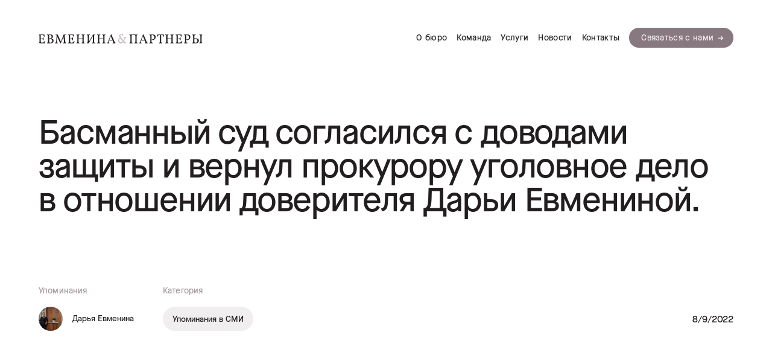

--- FILE ---
content_type: text/html; charset=utf-8
request_url: https://www.evmenina.ru/news/basmannyy-sud-soglasilsya-s-dovodami-zashchity-i-vernul-prokuroru-ugolovnoe-delo-v-otnoshenii-doveritelya-dari-evmeninoy
body_size: 5226
content:
<!DOCTYPE html><!-- This site was created in Webflow. https://webflow.com --><!-- Last Published: Fri Jul 18 2025 12:46:12 GMT+0000 (Coordinated Universal Time) --><html data-wf-domain="www.evmenina.ru" data-wf-page="60f9494357c9a8669fb65d7d" data-wf-site="60d06976416cdde5bc227250" lang="ru" data-wf-collection="60f9494357c9a84eeab65d7b" data-wf-item-slug="basmannyy-sud-soglasilsya-s-dovodami-zashchity-i-vernul-prokuroru-ugolovnoe-delo-v-otnoshenii-doveritelya-dari-evmeninoy"><head><meta charset="utf-8"/><title>Басманный суд согласился с доводами защиты и вернул прокурору уголовное дело в отношении доверителя Дарьи  Евмениной.</title><meta content="Басманный суд Москвы вернул в прокуратуру уголовное дело о попытке хищения более 120 зданий, в том числе 27 исторических особняков в центре Москвы. — Адвокатское Бюро «Евменина и Партнёры»" name="description"/><meta content="Басманный суд согласился с доводами защиты и вернул прокурору уголовное дело в отношении доверителя Дарьи  Евмениной." property="og:title"/><meta content="Басманный суд Москвы вернул в прокуратуру уголовное дело о попытке хищения более 120 зданий, в том числе 27 исторических особняков в центре Москвы. — Адвокатское Бюро «Евменина и Партнёры»" property="og:description"/><meta content="Басманный суд согласился с доводами защиты и вернул прокурору уголовное дело в отношении доверителя Дарьи  Евмениной." property="twitter:title"/><meta content="Басманный суд Москвы вернул в прокуратуру уголовное дело о попытке хищения более 120 зданий, в том числе 27 исторических особняков в центре Москвы. — Адвокатское Бюро «Евменина и Партнёры»" property="twitter:description"/><meta property="og:type" content="website"/><meta content="summary_large_image" name="twitter:card"/><meta content="width=device-width, initial-scale=1" name="viewport"/><meta content="VPzWH3NxspE_sCASmpZeDcrSG3S3M_wWZv3BaiAC3pY" name="google-site-verification"/><meta content="Webflow" name="generator"/><link href="https://cdn.prod.website-files.com/60d06976416cdde5bc227250/css/evmenina-partners.webflow.shared.17450dad8.css" rel="stylesheet" type="text/css"/><script type="text/javascript">!function(o,c){var n=c.documentElement,t=" w-mod-";n.className+=t+"js",("ontouchstart"in o||o.DocumentTouch&&c instanceof DocumentTouch)&&(n.className+=t+"touch")}(window,document);</script><link href="https://cdn.prod.website-files.com/60d06976416cdde5bc227250/610baa90d4bf4a5c3434e53d_favicon-sm.png" rel="shortcut icon" type="image/x-icon"/><link href="https://cdn.prod.website-files.com/60d06976416cdde5bc227250/610baa95a972e3740c8ef651_favicon-lg.png" rel="apple-touch-icon"/><link href="https://evmenina.ru/news/basmannyy-sud-soglasilsya-s-dovodami-zashchity-i-vernul-prokuroru-ugolovnoe-delo-v-otnoshenii-doveritelya-dari-evmeninoy" rel="canonical"/><script async="" src="https://www.googletagmanager.com/gtag/js?id=G-4QGM9G1YKF"></script><script type="text/javascript">window.dataLayer = window.dataLayer || [];function gtag(){dataLayer.push(arguments);}gtag('js', new Date());gtag('config', 'G-4QGM9G1YKF', {'anonymize_ip': false});</script><!-- Yandex.Metrika counter -->
<script type="text/javascript" >
   (function(m,e,t,r,i,k,a){m[i]=m[i]||function(){(m[i].a=m[i].a||[]).push(arguments)};
   m[i].l=1*new Date();k=e.createElement(t),a=e.getElementsByTagName(t)[0],k.async=1,k.src=r,a.parentNode.insertBefore(k,a)})
   (window, document, "script", "https://mc.yandex.ru/metrika/tag.js", "ym");

   ym(83735683, "init", {
        clickmap:true,
        trackLinks:true,
        accurateTrackBounce:true
   });
</script>
<noscript><div><img src="https://mc.yandex.ru/watch/83735683" style="position:absolute; left:-9999px;" alt="" /></div></noscript>
<!-- /Yandex.Metrika counter --></head><body><div id="top" class="top-anchor"></div><div data-animation="default" class="navi edit w-nav" data-easing2="ease-out" data-easing="ease-out" data-collapse="medium" data-w-id="ff75ddf9-e313-7d5c-b721-6de1013870da" role="banner" data-no-scroll="1" data-duration="0" id="navbar"><div class="html-embed-2 w-embed"><style>
.navi.edit {
	backdrop-filter: blur(10px);
  -webkit-backdrop-filter: blur(10px);
  }
  
@media screen and (max-width: 991px) {
.nav-menu.right-align {
	backdrop-filter: blur(10px);
  -webkit-backdrop-filter: blur(10px);
}
}
</style></div><div class="max-width w-container"><div class="menu-flex"><a href="/" class="logo-container w-inline-block"><img src="https://cdn.prod.website-files.com/60d06976416cdde5bc227250/60f125b1965a7849779d1866_logo_v_14-4.svg" loading="lazy" alt="" class="logo-img mobile"/><img src="https://cdn.prod.website-files.com/60d06976416cdde5bc227250/6101877e1a50b231a9c13172_logo-h.svg" loading="lazy" alt="" class="logo-img big"/></a><nav role="navigation" class="nav-menu right-align w-nav-menu"><a href="/about" class="nav-text w-nav-link">О бюро</a><a href="/team" class="nav-text w-nav-link">Команда</a><a href="/services" class="nav-text w-nav-link">Услуги</a><a href="/news" class="nav-text w-nav-link">Новости</a><a href="/contact" class="nav-text w-nav-link">Контакты</a><div data-hover="true" data-delay="0" data-w-id="c08623a5-1656-0562-c17b-b5cca4849df9" class="dropdown-2 w-dropdown"><div class="nav-text right right-align button-small edit-dropdown w-dropdown-toggle"><div>Связаться с нами <span class="arr-dn">→</span></div></div><nav class="dropdown-list-2 w-dropdown-list"><div class="div-block-15"><a href="tel:+74956362794" class="contact-dropdown p--sans p--small edit-m-dr w-dropdown-link">+7 (905) 587-24-47</a><a href="mailto:info@evmenina.ru" class="contact-dropdown p--sans p--small edit-m-dr w-dropdown-link">info@evmenina.ru</a></div></nav></div></nav><div class="menu-button w-nav-button"><img src="https://cdn.prod.website-files.com/60d06976416cdde5bc227250/610186be86bac76110a2e822_menu-icon.svg" loading="lazy" alt="" class="menu-icon"/></div></div></div></div><header class="section headline article"><div class="max-width"><h1 class="article">Басманный суд согласился с доводами защиты и вернул прокурору уголовное дело в отношении доверителя Дарьи  Евмениной.</h1><div class="article-info"><div class="w-layout-grid grid article"><div id="w-node-_54b3e4db-2213-fd24-a8ee-57e2072414ac-9fb65d7d" class="article-info-wrap"><div><div class="sidebar-pod"><h4 class="h4--color--light h4--article">Упоминания</h4><a href="/team/darya-evmenina" class="article-hor-flex w-inline-block"><div style="background-image:url(&quot;https://cdn.prod.website-files.com/60f947a0d3ddfaebf14e9be3/640b46cce3acae20f6bc26d0_20-07-20211044%C2%A0%E2%80%94%201.jpg&quot;)" class="photo-container small"></div><div class="p--sans p--small p--info">Дарья Евменина</div></a></div></div><div class="sidebar-pod"><h4 class="h4--color--light h4--article">Категория</h4><a href="/categories/kategoriya-2" class="news-category-block no-margin w-inline-block"><div class="p--sans p--small p--info">Упоминания в СМИ</div></a></div></div><div id="w-node-_54b3e4db-2213-fd24-a8ee-57e2072414be-9fb65d7d" class="article-info-wrap"><div class="sidebar-pod wrap"><h4 class="h4--color--light h4--article h4--arttags w-condition-invisible">Тэги</h4><div class="w-dyn-list"><div class="empty-state-3 w-dyn-empty"></div></div></div></div><div id="w-node-_54b3e4db-2213-fd24-a8ee-57e2072414c8-9fb65d7d" class="sidebar-pod right"><div class="p--sans">8/9/2022</div></div></div></div></div></header><article class="section big no-flex"><div class="max-width"><div class="w-layout-grid grid article"><div id="w-node-_73d7cfd5-6804-a741-51f0-a65be9d87330-9fb65d7d" class="post"><h2 class="blog">Басманный суд Москвы вернул в прокуратуру уголовное дело о попытке хищения более 120 зданий, в том числе 27 исторических особняков в центре Москвы.</h2><img src="" loading="lazy" alt="" class="news-image-inline w-dyn-bind-empty"/><div class="rich-text-block w-richtext"><p>Дело было возбуждено в 2012 году после проверки обстоятельств банкротства банка &quot;Московский капитал&quot;. Фигурантами являются бывший помощник экс-руководителя московского управления Росимущества Анатолия Шестерюка Сергей Алексеев, бывший председатель правления банка &quot;Московский капитал&quot; Виктор Крестин, безработный Сергей Широков и бизнесмен Кирилл Посашков, который представлял интересы компании Vergillios LMS Limited.</p><p>&quot;Из решения суда следует, что материалы уголовного дела были подменены. Защита считает, что данные обстоятельства явно указывают на желание следователей незаконно привлечь к уголовной ответственности невиновных лиц. Однако Басманный суд с такой позицией следователей не согласился и вернул дело прокурору, указав на недостатки&quot;, - сказала адвокат Евменина, защищающая Алексеева.</p></div><div class="source p--sans"><div class="inline margin-right-1rem color--light">Источник </div><a href="https://tass.ru/proisshestviya/15435141" class="w-inline-block"><div class="text-block-8">ТАСС</div></a></div></div></div></div></article><footer class="section footer"><div class="max-width"><a href="#top" class="scroll-to-top w-inline-block"><div class="text-block-10 arr-top">↑</div></a><div class="w-layout-grid grid grid--2rem footer"><img src="https://cdn.prod.website-files.com/60d06976416cdde5bc227250/6101877e1a50b231a9c13172_logo-h.svg" loading="lazy" id="w-node-_9a9d94b5-b012-2dde-ea14-d959895c6a36-f8e43513" alt="" class="logo-img footer"/><h4 id="w-node-bc934c1b-330f-e790-c3e7-b958f8e4351a-f8e43513" class="h2--no-margin h2--footer right-align">Дизайн и разработка <a href="https://www.osyotr.com/" target="_blank" class="link-light">Huso Studio</a></h4><h4 id="w-node-bc934c1b-330f-e790-c3e7-b958f8e43516-f8e43513" class="h2--no-margin h2--footer">© 2021 Адвокатское бюро города Москвы «Евменина и партнеры»</h4><div data-hover="false" data-delay="0" id="w-node-bc934c1b-330f-e790-c3e7-b958f8e4351e-f8e43513" class="dropdown w-dropdown"><div class="dropdown-toggle w-dropdown-toggle"><div class="p--sans p--xsmall dropdown">Примечания и использование информации <span class="arr-dn">→</span></div></div><nav class="dropdown-list w-dropdown-list"><p class="p--sans p--xsmall p--color--e06">Содержание данного информационного ресурса (сайт www.evmenina.ru), включая любую информацию и результаты интеллектуальной деятельности, защищены законодательством Российской Федерации. Любое использование, копирование, воспроизведение или распространение любой размещенной информации, материалов и (или) их частей с сайта Адвокатского бюро «Евменина и партнеры» обязательна гиперссылка на страницу, с которой заимствован материал.<br/></p><p class="p--sans p--xsmall p--color--e06">Комментарии, презентации и статьи юристов, размещенные на сайте www.evmenina.ru, или доступ к которым предоставлен через сайт www.evmenina.ru, отражают их личное мнение и собственные выводы, которые могут не совпадать с позицией Адвокатского бюро «Евменина и партнеры».<br/></p><p class="p--sans p--xsmall p--color--e06">Сведения и материалы, размещенные на сайте www.evmenina.ru, подготовлены исключительно в информационных целях и не являются юридической консультацией или заключением. Адвокатское бюро «Евменина и партнеры», его руководство, адвокаты и сотрудники не могут гарантировать применимость такой информации для ваших целей и не несут ответственности за ваши решения и связанные с ними возможные прямые или косвенные потери и/или ущерб, возникшие в результате использования информации или какой-либо ее части, содержащейся на сайте www.evmenina.ru.<br/></p></nav></div></div></div></footer><script src="https://d3e54v103j8qbb.cloudfront.net/js/jquery-3.5.1.min.dc5e7f18c8.js?site=60d06976416cdde5bc227250" type="text/javascript" integrity="sha256-9/aliU8dGd2tb6OSsuzixeV4y/faTqgFtohetphbbj0=" crossorigin="anonymous"></script><script src="https://cdn.prod.website-files.com/60d06976416cdde5bc227250/js/webflow.schunk.36b8fb49256177c8.js" type="text/javascript"></script><script src="https://cdn.prod.website-files.com/60d06976416cdde5bc227250/js/webflow.schunk.daed30353e83dad9.js" type="text/javascript"></script><script src="https://cdn.prod.website-files.com/60d06976416cdde5bc227250/js/webflow.7f336938.e7756e51ffd5abba.js" type="text/javascript"></script></body></html>

--- FILE ---
content_type: text/css
request_url: https://cdn.prod.website-files.com/60d06976416cdde5bc227250/css/evmenina-partners.webflow.shared.17450dad8.css
body_size: 20953
content:
html {
  -webkit-text-size-adjust: 100%;
  -ms-text-size-adjust: 100%;
  font-family: sans-serif;
}

body {
  margin: 0;
}

article, aside, details, figcaption, figure, footer, header, hgroup, main, menu, nav, section, summary {
  display: block;
}

audio, canvas, progress, video {
  vertical-align: baseline;
  display: inline-block;
}

audio:not([controls]) {
  height: 0;
  display: none;
}

[hidden], template {
  display: none;
}

a {
  background-color: #0000;
}

a:active, a:hover {
  outline: 0;
}

abbr[title] {
  border-bottom: 1px dotted;
}

b, strong {
  font-weight: bold;
}

dfn {
  font-style: italic;
}

h1 {
  margin: .67em 0;
  font-size: 2em;
}

mark {
  color: #000;
  background: #ff0;
}

small {
  font-size: 80%;
}

sub, sup {
  vertical-align: baseline;
  font-size: 75%;
  line-height: 0;
  position: relative;
}

sup {
  top: -.5em;
}

sub {
  bottom: -.25em;
}

img {
  border: 0;
}

svg:not(:root) {
  overflow: hidden;
}

hr {
  box-sizing: content-box;
  height: 0;
}

pre {
  overflow: auto;
}

code, kbd, pre, samp {
  font-family: monospace;
  font-size: 1em;
}

button, input, optgroup, select, textarea {
  color: inherit;
  font: inherit;
  margin: 0;
}

button {
  overflow: visible;
}

button, select {
  text-transform: none;
}

button, html input[type="button"], input[type="reset"] {
  -webkit-appearance: button;
  cursor: pointer;
}

button[disabled], html input[disabled] {
  cursor: default;
}

button::-moz-focus-inner, input::-moz-focus-inner {
  border: 0;
  padding: 0;
}

input {
  line-height: normal;
}

input[type="checkbox"], input[type="radio"] {
  box-sizing: border-box;
  padding: 0;
}

input[type="number"]::-webkit-inner-spin-button, input[type="number"]::-webkit-outer-spin-button {
  height: auto;
}

input[type="search"] {
  -webkit-appearance: none;
}

input[type="search"]::-webkit-search-cancel-button, input[type="search"]::-webkit-search-decoration {
  -webkit-appearance: none;
}

legend {
  border: 0;
  padding: 0;
}

textarea {
  overflow: auto;
}

optgroup {
  font-weight: bold;
}

table {
  border-collapse: collapse;
  border-spacing: 0;
}

td, th {
  padding: 0;
}

@font-face {
  font-family: webflow-icons;
  src: url("[data-uri]") format("truetype");
  font-weight: normal;
  font-style: normal;
}

[class^="w-icon-"], [class*=" w-icon-"] {
  speak: none;
  font-variant: normal;
  text-transform: none;
  -webkit-font-smoothing: antialiased;
  -moz-osx-font-smoothing: grayscale;
  font-style: normal;
  font-weight: normal;
  line-height: 1;
  font-family: webflow-icons !important;
}

.w-icon-slider-right:before {
  content: "";
}

.w-icon-slider-left:before {
  content: "";
}

.w-icon-nav-menu:before {
  content: "";
}

.w-icon-arrow-down:before, .w-icon-dropdown-toggle:before {
  content: "";
}

.w-icon-file-upload-remove:before {
  content: "";
}

.w-icon-file-upload-icon:before {
  content: "";
}

* {
  box-sizing: border-box;
}

html {
  height: 100%;
}

body {
  color: #333;
  background-color: #fff;
  min-height: 100%;
  margin: 0;
  font-family: Arial, sans-serif;
  font-size: 14px;
  line-height: 20px;
}

img {
  vertical-align: middle;
  max-width: 100%;
  display: inline-block;
}

html.w-mod-touch * {
  background-attachment: scroll !important;
}

.w-block {
  display: block;
}

.w-inline-block {
  max-width: 100%;
  display: inline-block;
}

.w-clearfix:before, .w-clearfix:after {
  content: " ";
  grid-area: 1 / 1 / 2 / 2;
  display: table;
}

.w-clearfix:after {
  clear: both;
}

.w-hidden {
  display: none;
}

.w-button {
  color: #fff;
  line-height: inherit;
  cursor: pointer;
  background-color: #3898ec;
  border: 0;
  border-radius: 0;
  padding: 9px 15px;
  text-decoration: none;
  display: inline-block;
}

input.w-button {
  -webkit-appearance: button;
}

html[data-w-dynpage] [data-w-cloak] {
  color: #0000 !important;
}

.w-code-block {
  margin: unset;
}

pre.w-code-block code {
  all: inherit;
}

.w-optimization {
  display: contents;
}

.w-webflow-badge, .w-webflow-badge > img {
  box-sizing: unset;
  width: unset;
  height: unset;
  max-height: unset;
  max-width: unset;
  min-height: unset;
  min-width: unset;
  margin: unset;
  padding: unset;
  float: unset;
  clear: unset;
  border: unset;
  border-radius: unset;
  background: unset;
  background-image: unset;
  background-position: unset;
  background-size: unset;
  background-repeat: unset;
  background-origin: unset;
  background-clip: unset;
  background-attachment: unset;
  background-color: unset;
  box-shadow: unset;
  transform: unset;
  direction: unset;
  font-family: unset;
  font-weight: unset;
  color: unset;
  font-size: unset;
  line-height: unset;
  font-style: unset;
  font-variant: unset;
  text-align: unset;
  letter-spacing: unset;
  -webkit-text-decoration: unset;
  text-decoration: unset;
  text-indent: unset;
  text-transform: unset;
  list-style-type: unset;
  text-shadow: unset;
  vertical-align: unset;
  cursor: unset;
  white-space: unset;
  word-break: unset;
  word-spacing: unset;
  word-wrap: unset;
  transition: unset;
}

.w-webflow-badge {
  white-space: nowrap;
  cursor: pointer;
  box-shadow: 0 0 0 1px #0000001a, 0 1px 3px #0000001a;
  visibility: visible !important;
  opacity: 1 !important;
  z-index: 2147483647 !important;
  color: #aaadb0 !important;
  overflow: unset !important;
  background-color: #fff !important;
  border-radius: 3px !important;
  width: auto !important;
  height: auto !important;
  margin: 0 !important;
  padding: 6px !important;
  font-size: 12px !important;
  line-height: 14px !important;
  text-decoration: none !important;
  display: inline-block !important;
  position: fixed !important;
  inset: auto 12px 12px auto !important;
  transform: none !important;
}

.w-webflow-badge > img {
  position: unset;
  visibility: unset !important;
  opacity: 1 !important;
  vertical-align: middle !important;
  display: inline-block !important;
}

h1, h2, h3, h4, h5, h6 {
  margin-bottom: 10px;
  font-weight: bold;
}

h1 {
  margin-top: 20px;
  font-size: 38px;
  line-height: 44px;
}

h2 {
  margin-top: 20px;
  font-size: 32px;
  line-height: 36px;
}

h3 {
  margin-top: 20px;
  font-size: 24px;
  line-height: 30px;
}

h4 {
  margin-top: 10px;
  font-size: 18px;
  line-height: 24px;
}

h5 {
  margin-top: 10px;
  font-size: 14px;
  line-height: 20px;
}

h6 {
  margin-top: 10px;
  font-size: 12px;
  line-height: 18px;
}

p {
  margin-top: 0;
  margin-bottom: 10px;
}

blockquote {
  border-left: 5px solid #e2e2e2;
  margin: 0 0 10px;
  padding: 10px 20px;
  font-size: 18px;
  line-height: 22px;
}

figure {
  margin: 0 0 10px;
}

figcaption {
  text-align: center;
  margin-top: 5px;
}

ul, ol {
  margin-top: 0;
  margin-bottom: 10px;
  padding-left: 40px;
}

.w-list-unstyled {
  padding-left: 0;
  list-style: none;
}

.w-embed:before, .w-embed:after {
  content: " ";
  grid-area: 1 / 1 / 2 / 2;
  display: table;
}

.w-embed:after {
  clear: both;
}

.w-video {
  width: 100%;
  padding: 0;
  position: relative;
}

.w-video iframe, .w-video object, .w-video embed {
  border: none;
  width: 100%;
  height: 100%;
  position: absolute;
  top: 0;
  left: 0;
}

fieldset {
  border: 0;
  margin: 0;
  padding: 0;
}

button, [type="button"], [type="reset"] {
  cursor: pointer;
  -webkit-appearance: button;
  border: 0;
}

.w-form {
  margin: 0 0 15px;
}

.w-form-done {
  text-align: center;
  background-color: #ddd;
  padding: 20px;
  display: none;
}

.w-form-fail {
  background-color: #ffdede;
  margin-top: 10px;
  padding: 10px;
  display: none;
}

label {
  margin-bottom: 5px;
  font-weight: bold;
  display: block;
}

.w-input, .w-select {
  color: #333;
  vertical-align: middle;
  background-color: #fff;
  border: 1px solid #ccc;
  width: 100%;
  height: 38px;
  margin-bottom: 10px;
  padding: 8px 12px;
  font-size: 14px;
  line-height: 1.42857;
  display: block;
}

.w-input::placeholder, .w-select::placeholder {
  color: #999;
}

.w-input:focus, .w-select:focus {
  border-color: #3898ec;
  outline: 0;
}

.w-input[disabled], .w-select[disabled], .w-input[readonly], .w-select[readonly], fieldset[disabled] .w-input, fieldset[disabled] .w-select {
  cursor: not-allowed;
}

.w-input[disabled]:not(.w-input-disabled), .w-select[disabled]:not(.w-input-disabled), .w-input[readonly], .w-select[readonly], fieldset[disabled]:not(.w-input-disabled) .w-input, fieldset[disabled]:not(.w-input-disabled) .w-select {
  background-color: #eee;
}

textarea.w-input, textarea.w-select {
  height: auto;
}

.w-select {
  background-color: #f3f3f3;
}

.w-select[multiple] {
  height: auto;
}

.w-form-label {
  cursor: pointer;
  margin-bottom: 0;
  font-weight: normal;
  display: inline-block;
}

.w-radio {
  margin-bottom: 5px;
  padding-left: 20px;
  display: block;
}

.w-radio:before, .w-radio:after {
  content: " ";
  grid-area: 1 / 1 / 2 / 2;
  display: table;
}

.w-radio:after {
  clear: both;
}

.w-radio-input {
  float: left;
  margin: 3px 0 0 -20px;
  line-height: normal;
}

.w-file-upload {
  margin-bottom: 10px;
  display: block;
}

.w-file-upload-input {
  opacity: 0;
  z-index: -100;
  width: .1px;
  height: .1px;
  position: absolute;
  overflow: hidden;
}

.w-file-upload-default, .w-file-upload-uploading, .w-file-upload-success {
  color: #333;
  display: inline-block;
}

.w-file-upload-error {
  margin-top: 10px;
  display: block;
}

.w-file-upload-default.w-hidden, .w-file-upload-uploading.w-hidden, .w-file-upload-error.w-hidden, .w-file-upload-success.w-hidden {
  display: none;
}

.w-file-upload-uploading-btn {
  cursor: pointer;
  background-color: #fafafa;
  border: 1px solid #ccc;
  margin: 0;
  padding: 8px 12px;
  font-size: 14px;
  font-weight: normal;
  display: flex;
}

.w-file-upload-file {
  background-color: #fafafa;
  border: 1px solid #ccc;
  flex-grow: 1;
  justify-content: space-between;
  margin: 0;
  padding: 8px 9px 8px 11px;
  display: flex;
}

.w-file-upload-file-name {
  font-size: 14px;
  font-weight: normal;
  display: block;
}

.w-file-remove-link {
  cursor: pointer;
  width: auto;
  height: auto;
  margin-top: 3px;
  margin-left: 10px;
  padding: 3px;
  display: block;
}

.w-icon-file-upload-remove {
  margin: auto;
  font-size: 10px;
}

.w-file-upload-error-msg {
  color: #ea384c;
  padding: 2px 0;
  display: inline-block;
}

.w-file-upload-info {
  padding: 0 12px;
  line-height: 38px;
  display: inline-block;
}

.w-file-upload-label {
  cursor: pointer;
  background-color: #fafafa;
  border: 1px solid #ccc;
  margin: 0;
  padding: 8px 12px;
  font-size: 14px;
  font-weight: normal;
  display: inline-block;
}

.w-icon-file-upload-icon, .w-icon-file-upload-uploading {
  width: 20px;
  margin-right: 8px;
  display: inline-block;
}

.w-icon-file-upload-uploading {
  height: 20px;
}

.w-container {
  max-width: 940px;
  margin-left: auto;
  margin-right: auto;
}

.w-container:before, .w-container:after {
  content: " ";
  grid-area: 1 / 1 / 2 / 2;
  display: table;
}

.w-container:after {
  clear: both;
}

.w-container .w-row {
  margin-left: -10px;
  margin-right: -10px;
}

.w-row:before, .w-row:after {
  content: " ";
  grid-area: 1 / 1 / 2 / 2;
  display: table;
}

.w-row:after {
  clear: both;
}

.w-row .w-row {
  margin-left: 0;
  margin-right: 0;
}

.w-col {
  float: left;
  width: 100%;
  min-height: 1px;
  padding-left: 10px;
  padding-right: 10px;
  position: relative;
}

.w-col .w-col {
  padding-left: 0;
  padding-right: 0;
}

.w-col-1 {
  width: 8.33333%;
}

.w-col-2 {
  width: 16.6667%;
}

.w-col-3 {
  width: 25%;
}

.w-col-4 {
  width: 33.3333%;
}

.w-col-5 {
  width: 41.6667%;
}

.w-col-6 {
  width: 50%;
}

.w-col-7 {
  width: 58.3333%;
}

.w-col-8 {
  width: 66.6667%;
}

.w-col-9 {
  width: 75%;
}

.w-col-10 {
  width: 83.3333%;
}

.w-col-11 {
  width: 91.6667%;
}

.w-col-12 {
  width: 100%;
}

.w-hidden-main {
  display: none !important;
}

@media screen and (max-width: 991px) {
  .w-container {
    max-width: 728px;
  }

  .w-hidden-main {
    display: inherit !important;
  }

  .w-hidden-medium {
    display: none !important;
  }

  .w-col-medium-1 {
    width: 8.33333%;
  }

  .w-col-medium-2 {
    width: 16.6667%;
  }

  .w-col-medium-3 {
    width: 25%;
  }

  .w-col-medium-4 {
    width: 33.3333%;
  }

  .w-col-medium-5 {
    width: 41.6667%;
  }

  .w-col-medium-6 {
    width: 50%;
  }

  .w-col-medium-7 {
    width: 58.3333%;
  }

  .w-col-medium-8 {
    width: 66.6667%;
  }

  .w-col-medium-9 {
    width: 75%;
  }

  .w-col-medium-10 {
    width: 83.3333%;
  }

  .w-col-medium-11 {
    width: 91.6667%;
  }

  .w-col-medium-12 {
    width: 100%;
  }

  .w-col-stack {
    width: 100%;
    left: auto;
    right: auto;
  }
}

@media screen and (max-width: 767px) {
  .w-hidden-main, .w-hidden-medium {
    display: inherit !important;
  }

  .w-hidden-small {
    display: none !important;
  }

  .w-row, .w-container .w-row {
    margin-left: 0;
    margin-right: 0;
  }

  .w-col {
    width: 100%;
    left: auto;
    right: auto;
  }

  .w-col-small-1 {
    width: 8.33333%;
  }

  .w-col-small-2 {
    width: 16.6667%;
  }

  .w-col-small-3 {
    width: 25%;
  }

  .w-col-small-4 {
    width: 33.3333%;
  }

  .w-col-small-5 {
    width: 41.6667%;
  }

  .w-col-small-6 {
    width: 50%;
  }

  .w-col-small-7 {
    width: 58.3333%;
  }

  .w-col-small-8 {
    width: 66.6667%;
  }

  .w-col-small-9 {
    width: 75%;
  }

  .w-col-small-10 {
    width: 83.3333%;
  }

  .w-col-small-11 {
    width: 91.6667%;
  }

  .w-col-small-12 {
    width: 100%;
  }
}

@media screen and (max-width: 479px) {
  .w-container {
    max-width: none;
  }

  .w-hidden-main, .w-hidden-medium, .w-hidden-small {
    display: inherit !important;
  }

  .w-hidden-tiny {
    display: none !important;
  }

  .w-col {
    width: 100%;
  }

  .w-col-tiny-1 {
    width: 8.33333%;
  }

  .w-col-tiny-2 {
    width: 16.6667%;
  }

  .w-col-tiny-3 {
    width: 25%;
  }

  .w-col-tiny-4 {
    width: 33.3333%;
  }

  .w-col-tiny-5 {
    width: 41.6667%;
  }

  .w-col-tiny-6 {
    width: 50%;
  }

  .w-col-tiny-7 {
    width: 58.3333%;
  }

  .w-col-tiny-8 {
    width: 66.6667%;
  }

  .w-col-tiny-9 {
    width: 75%;
  }

  .w-col-tiny-10 {
    width: 83.3333%;
  }

  .w-col-tiny-11 {
    width: 91.6667%;
  }

  .w-col-tiny-12 {
    width: 100%;
  }
}

.w-widget {
  position: relative;
}

.w-widget-map {
  width: 100%;
  height: 400px;
}

.w-widget-map label {
  width: auto;
  display: inline;
}

.w-widget-map img {
  max-width: inherit;
}

.w-widget-map .gm-style-iw {
  text-align: center;
}

.w-widget-map .gm-style-iw > button {
  display: none !important;
}

.w-widget-twitter {
  overflow: hidden;
}

.w-widget-twitter-count-shim {
  vertical-align: top;
  text-align: center;
  background: #fff;
  border: 1px solid #758696;
  border-radius: 3px;
  width: 28px;
  height: 20px;
  display: inline-block;
  position: relative;
}

.w-widget-twitter-count-shim * {
  pointer-events: none;
  -webkit-user-select: none;
  user-select: none;
}

.w-widget-twitter-count-shim .w-widget-twitter-count-inner {
  text-align: center;
  color: #999;
  font-family: serif;
  font-size: 15px;
  line-height: 12px;
  position: relative;
}

.w-widget-twitter-count-shim .w-widget-twitter-count-clear {
  display: block;
  position: relative;
}

.w-widget-twitter-count-shim.w--large {
  width: 36px;
  height: 28px;
}

.w-widget-twitter-count-shim.w--large .w-widget-twitter-count-inner {
  font-size: 18px;
  line-height: 18px;
}

.w-widget-twitter-count-shim:not(.w--vertical) {
  margin-left: 5px;
  margin-right: 8px;
}

.w-widget-twitter-count-shim:not(.w--vertical).w--large {
  margin-left: 6px;
}

.w-widget-twitter-count-shim:not(.w--vertical):before, .w-widget-twitter-count-shim:not(.w--vertical):after {
  content: " ";
  pointer-events: none;
  border: solid #0000;
  width: 0;
  height: 0;
  position: absolute;
  top: 50%;
  left: 0;
}

.w-widget-twitter-count-shim:not(.w--vertical):before {
  border-width: 4px;
  border-color: #75869600 #5d6c7b #75869600 #75869600;
  margin-top: -4px;
  margin-left: -9px;
}

.w-widget-twitter-count-shim:not(.w--vertical).w--large:before {
  border-width: 5px;
  margin-top: -5px;
  margin-left: -10px;
}

.w-widget-twitter-count-shim:not(.w--vertical):after {
  border-width: 4px;
  border-color: #fff0 #fff #fff0 #fff0;
  margin-top: -4px;
  margin-left: -8px;
}

.w-widget-twitter-count-shim:not(.w--vertical).w--large:after {
  border-width: 5px;
  margin-top: -5px;
  margin-left: -9px;
}

.w-widget-twitter-count-shim.w--vertical {
  width: 61px;
  height: 33px;
  margin-bottom: 8px;
}

.w-widget-twitter-count-shim.w--vertical:before, .w-widget-twitter-count-shim.w--vertical:after {
  content: " ";
  pointer-events: none;
  border: solid #0000;
  width: 0;
  height: 0;
  position: absolute;
  top: 100%;
  left: 50%;
}

.w-widget-twitter-count-shim.w--vertical:before {
  border-width: 5px;
  border-color: #5d6c7b #75869600 #75869600;
  margin-left: -5px;
}

.w-widget-twitter-count-shim.w--vertical:after {
  border-width: 4px;
  border-color: #fff #fff0 #fff0;
  margin-left: -4px;
}

.w-widget-twitter-count-shim.w--vertical .w-widget-twitter-count-inner {
  font-size: 18px;
  line-height: 22px;
}

.w-widget-twitter-count-shim.w--vertical.w--large {
  width: 76px;
}

.w-background-video {
  color: #fff;
  height: 500px;
  position: relative;
  overflow: hidden;
}

.w-background-video > video {
  object-fit: cover;
  z-index: -100;
  background-position: 50%;
  background-size: cover;
  width: 100%;
  height: 100%;
  margin: auto;
  position: absolute;
  inset: -100%;
}

.w-background-video > video::-webkit-media-controls-start-playback-button {
  -webkit-appearance: none;
  display: none !important;
}

.w-background-video--control {
  background-color: #0000;
  padding: 0;
  position: absolute;
  bottom: 1em;
  right: 1em;
}

.w-background-video--control > [hidden] {
  display: none !important;
}

.w-slider {
  text-align: center;
  clear: both;
  -webkit-tap-highlight-color: #0000;
  tap-highlight-color: #0000;
  background: #ddd;
  height: 300px;
  position: relative;
}

.w-slider-mask {
  z-index: 1;
  white-space: nowrap;
  height: 100%;
  display: block;
  position: relative;
  left: 0;
  right: 0;
  overflow: hidden;
}

.w-slide {
  vertical-align: top;
  white-space: normal;
  text-align: left;
  width: 100%;
  height: 100%;
  display: inline-block;
  position: relative;
}

.w-slider-nav {
  z-index: 2;
  text-align: center;
  -webkit-tap-highlight-color: #0000;
  tap-highlight-color: #0000;
  height: 40px;
  margin: auto;
  padding-top: 10px;
  position: absolute;
  inset: auto 0 0;
}

.w-slider-nav.w-round > div {
  border-radius: 100%;
}

.w-slider-nav.w-num > div {
  font-size: inherit;
  line-height: inherit;
  width: auto;
  height: auto;
  padding: .2em .5em;
}

.w-slider-nav.w-shadow > div {
  box-shadow: 0 0 3px #3336;
}

.w-slider-nav-invert {
  color: #fff;
}

.w-slider-nav-invert > div {
  background-color: #2226;
}

.w-slider-nav-invert > div.w-active {
  background-color: #222;
}

.w-slider-dot {
  cursor: pointer;
  background-color: #fff6;
  width: 1em;
  height: 1em;
  margin: 0 3px .5em;
  transition: background-color .1s, color .1s;
  display: inline-block;
  position: relative;
}

.w-slider-dot.w-active {
  background-color: #fff;
}

.w-slider-dot:focus {
  outline: none;
  box-shadow: 0 0 0 2px #fff;
}

.w-slider-dot:focus.w-active {
  box-shadow: none;
}

.w-slider-arrow-left, .w-slider-arrow-right {
  cursor: pointer;
  color: #fff;
  -webkit-tap-highlight-color: #0000;
  tap-highlight-color: #0000;
  -webkit-user-select: none;
  user-select: none;
  width: 80px;
  margin: auto;
  font-size: 40px;
  position: absolute;
  inset: 0;
  overflow: hidden;
}

.w-slider-arrow-left [class^="w-icon-"], .w-slider-arrow-right [class^="w-icon-"], .w-slider-arrow-left [class*=" w-icon-"], .w-slider-arrow-right [class*=" w-icon-"] {
  position: absolute;
}

.w-slider-arrow-left:focus, .w-slider-arrow-right:focus {
  outline: 0;
}

.w-slider-arrow-left {
  z-index: 3;
  right: auto;
}

.w-slider-arrow-right {
  z-index: 4;
  left: auto;
}

.w-icon-slider-left, .w-icon-slider-right {
  width: 1em;
  height: 1em;
  margin: auto;
  inset: 0;
}

.w-slider-aria-label {
  clip: rect(0 0 0 0);
  border: 0;
  width: 1px;
  height: 1px;
  margin: -1px;
  padding: 0;
  position: absolute;
  overflow: hidden;
}

.w-slider-force-show {
  display: block !important;
}

.w-dropdown {
  text-align: left;
  z-index: 900;
  margin-left: auto;
  margin-right: auto;
  display: inline-block;
  position: relative;
}

.w-dropdown-btn, .w-dropdown-toggle, .w-dropdown-link {
  vertical-align: top;
  color: #222;
  text-align: left;
  white-space: nowrap;
  margin-left: auto;
  margin-right: auto;
  padding: 20px;
  text-decoration: none;
  position: relative;
}

.w-dropdown-toggle {
  -webkit-user-select: none;
  user-select: none;
  cursor: pointer;
  padding-right: 40px;
  display: inline-block;
}

.w-dropdown-toggle:focus {
  outline: 0;
}

.w-icon-dropdown-toggle {
  width: 1em;
  height: 1em;
  margin: auto 20px auto auto;
  position: absolute;
  top: 0;
  bottom: 0;
  right: 0;
}

.w-dropdown-list {
  background: #ddd;
  min-width: 100%;
  display: none;
  position: absolute;
}

.w-dropdown-list.w--open {
  display: block;
}

.w-dropdown-link {
  color: #222;
  padding: 10px 20px;
  display: block;
}

.w-dropdown-link.w--current {
  color: #0082f3;
}

.w-dropdown-link:focus {
  outline: 0;
}

@media screen and (max-width: 767px) {
  .w-nav-brand {
    padding-left: 10px;
  }
}

.w-lightbox-backdrop {
  cursor: auto;
  letter-spacing: normal;
  text-indent: 0;
  text-shadow: none;
  text-transform: none;
  visibility: visible;
  white-space: normal;
  word-break: normal;
  word-spacing: normal;
  word-wrap: normal;
  color: #fff;
  text-align: center;
  z-index: 2000;
  opacity: 0;
  -webkit-user-select: none;
  -moz-user-select: none;
  -webkit-tap-highlight-color: transparent;
  background: #000000e6;
  outline: 0;
  font-family: Helvetica Neue, Helvetica, Ubuntu, Segoe UI, Verdana, sans-serif;
  font-size: 17px;
  font-style: normal;
  font-weight: 300;
  line-height: 1.2;
  list-style: disc;
  position: fixed;
  inset: 0;
  -webkit-transform: translate(0);
}

.w-lightbox-backdrop, .w-lightbox-container {
  -webkit-overflow-scrolling: touch;
  height: 100%;
  overflow: auto;
}

.w-lightbox-content {
  height: 100vh;
  position: relative;
  overflow: hidden;
}

.w-lightbox-view {
  opacity: 0;
  width: 100vw;
  height: 100vh;
  position: absolute;
}

.w-lightbox-view:before {
  content: "";
  height: 100vh;
}

.w-lightbox-group, .w-lightbox-group .w-lightbox-view, .w-lightbox-group .w-lightbox-view:before {
  height: 86vh;
}

.w-lightbox-frame, .w-lightbox-view:before {
  vertical-align: middle;
  display: inline-block;
}

.w-lightbox-figure {
  margin: 0;
  position: relative;
}

.w-lightbox-group .w-lightbox-figure {
  cursor: pointer;
}

.w-lightbox-img {
  width: auto;
  max-width: none;
  height: auto;
}

.w-lightbox-image {
  float: none;
  max-width: 100vw;
  max-height: 100vh;
  display: block;
}

.w-lightbox-group .w-lightbox-image {
  max-height: 86vh;
}

.w-lightbox-caption {
  text-align: left;
  text-overflow: ellipsis;
  white-space: nowrap;
  background: #0006;
  padding: .5em 1em;
  position: absolute;
  bottom: 0;
  left: 0;
  right: 0;
  overflow: hidden;
}

.w-lightbox-embed {
  width: 100%;
  height: 100%;
  position: absolute;
  inset: 0;
}

.w-lightbox-control {
  cursor: pointer;
  background-position: center;
  background-repeat: no-repeat;
  background-size: 24px;
  width: 4em;
  transition: all .3s;
  position: absolute;
  top: 0;
}

.w-lightbox-left {
  background-image: url("[data-uri]");
  display: none;
  bottom: 0;
  left: 0;
}

.w-lightbox-right {
  background-image: url("[data-uri]");
  display: none;
  bottom: 0;
  right: 0;
}

.w-lightbox-close {
  background-image: url("[data-uri]");
  background-size: 18px;
  height: 2.6em;
  right: 0;
}

.w-lightbox-strip {
  white-space: nowrap;
  padding: 0 1vh;
  line-height: 0;
  position: absolute;
  bottom: 0;
  left: 0;
  right: 0;
  overflow: auto hidden;
}

.w-lightbox-item {
  box-sizing: content-box;
  cursor: pointer;
  width: 10vh;
  padding: 2vh 1vh;
  display: inline-block;
  -webkit-transform: translate3d(0, 0, 0);
}

.w-lightbox-active {
  opacity: .3;
}

.w-lightbox-thumbnail {
  background: #222;
  height: 10vh;
  position: relative;
  overflow: hidden;
}

.w-lightbox-thumbnail-image {
  position: absolute;
  top: 0;
  left: 0;
}

.w-lightbox-thumbnail .w-lightbox-tall {
  width: 100%;
  top: 50%;
  transform: translate(0, -50%);
}

.w-lightbox-thumbnail .w-lightbox-wide {
  height: 100%;
  left: 50%;
  transform: translate(-50%);
}

.w-lightbox-spinner {
  box-sizing: border-box;
  border: 5px solid #0006;
  border-radius: 50%;
  width: 40px;
  height: 40px;
  margin-top: -20px;
  margin-left: -20px;
  animation: .8s linear infinite spin;
  position: absolute;
  top: 50%;
  left: 50%;
}

.w-lightbox-spinner:after {
  content: "";
  border: 3px solid #0000;
  border-bottom-color: #fff;
  border-radius: 50%;
  position: absolute;
  inset: -4px;
}

.w-lightbox-hide {
  display: none;
}

.w-lightbox-noscroll {
  overflow: hidden;
}

@media (min-width: 768px) {
  .w-lightbox-content {
    height: 96vh;
    margin-top: 2vh;
  }

  .w-lightbox-view, .w-lightbox-view:before {
    height: 96vh;
  }

  .w-lightbox-group, .w-lightbox-group .w-lightbox-view, .w-lightbox-group .w-lightbox-view:before {
    height: 84vh;
  }

  .w-lightbox-image {
    max-width: 96vw;
    max-height: 96vh;
  }

  .w-lightbox-group .w-lightbox-image {
    max-width: 82.3vw;
    max-height: 84vh;
  }

  .w-lightbox-left, .w-lightbox-right {
    opacity: .5;
    display: block;
  }

  .w-lightbox-close {
    opacity: .8;
  }

  .w-lightbox-control:hover {
    opacity: 1;
  }
}

.w-lightbox-inactive, .w-lightbox-inactive:hover {
  opacity: 0;
}

.w-richtext:before, .w-richtext:after {
  content: " ";
  grid-area: 1 / 1 / 2 / 2;
  display: table;
}

.w-richtext:after {
  clear: both;
}

.w-richtext[contenteditable="true"]:before, .w-richtext[contenteditable="true"]:after {
  white-space: initial;
}

.w-richtext ol, .w-richtext ul {
  overflow: hidden;
}

.w-richtext .w-richtext-figure-selected.w-richtext-figure-type-video div:after, .w-richtext .w-richtext-figure-selected[data-rt-type="video"] div:after, .w-richtext .w-richtext-figure-selected.w-richtext-figure-type-image div, .w-richtext .w-richtext-figure-selected[data-rt-type="image"] div {
  outline: 2px solid #2895f7;
}

.w-richtext figure.w-richtext-figure-type-video > div:after, .w-richtext figure[data-rt-type="video"] > div:after {
  content: "";
  display: none;
  position: absolute;
  inset: 0;
}

.w-richtext figure {
  max-width: 60%;
  position: relative;
}

.w-richtext figure > div:before {
  cursor: default !important;
}

.w-richtext figure img {
  width: 100%;
}

.w-richtext figure figcaption.w-richtext-figcaption-placeholder {
  opacity: .6;
}

.w-richtext figure div {
  color: #0000;
  font-size: 0;
}

.w-richtext figure.w-richtext-figure-type-image, .w-richtext figure[data-rt-type="image"] {
  display: table;
}

.w-richtext figure.w-richtext-figure-type-image > div, .w-richtext figure[data-rt-type="image"] > div {
  display: inline-block;
}

.w-richtext figure.w-richtext-figure-type-image > figcaption, .w-richtext figure[data-rt-type="image"] > figcaption {
  caption-side: bottom;
  display: table-caption;
}

.w-richtext figure.w-richtext-figure-type-video, .w-richtext figure[data-rt-type="video"] {
  width: 60%;
  height: 0;
}

.w-richtext figure.w-richtext-figure-type-video iframe, .w-richtext figure[data-rt-type="video"] iframe {
  width: 100%;
  height: 100%;
  position: absolute;
  top: 0;
  left: 0;
}

.w-richtext figure.w-richtext-figure-type-video > div, .w-richtext figure[data-rt-type="video"] > div {
  width: 100%;
}

.w-richtext figure.w-richtext-align-center {
  clear: both;
  margin-left: auto;
  margin-right: auto;
}

.w-richtext figure.w-richtext-align-center.w-richtext-figure-type-image > div, .w-richtext figure.w-richtext-align-center[data-rt-type="image"] > div {
  max-width: 100%;
}

.w-richtext figure.w-richtext-align-normal {
  clear: both;
}

.w-richtext figure.w-richtext-align-fullwidth {
  text-align: center;
  clear: both;
  width: 100%;
  max-width: 100%;
  margin-left: auto;
  margin-right: auto;
  display: block;
}

.w-richtext figure.w-richtext-align-fullwidth > div {
  padding-bottom: inherit;
  display: inline-block;
}

.w-richtext figure.w-richtext-align-fullwidth > figcaption {
  display: block;
}

.w-richtext figure.w-richtext-align-floatleft {
  float: left;
  clear: none;
  margin-right: 15px;
}

.w-richtext figure.w-richtext-align-floatright {
  float: right;
  clear: none;
  margin-left: 15px;
}

.w-nav {
  z-index: 1000;
  background: #ddd;
  position: relative;
}

.w-nav:before, .w-nav:after {
  content: " ";
  grid-area: 1 / 1 / 2 / 2;
  display: table;
}

.w-nav:after {
  clear: both;
}

.w-nav-brand {
  float: left;
  color: #333;
  text-decoration: none;
  position: relative;
}

.w-nav-link {
  vertical-align: top;
  color: #222;
  text-align: left;
  margin-left: auto;
  margin-right: auto;
  padding: 20px;
  text-decoration: none;
  display: inline-block;
  position: relative;
}

.w-nav-link.w--current {
  color: #0082f3;
}

.w-nav-menu {
  float: right;
  position: relative;
}

[data-nav-menu-open] {
  text-align: center;
  background: #c8c8c8;
  min-width: 200px;
  position: absolute;
  top: 100%;
  left: 0;
  right: 0;
  overflow: visible;
  display: block !important;
}

.w--nav-link-open {
  display: block;
  position: relative;
}

.w-nav-overlay {
  width: 100%;
  display: none;
  position: absolute;
  top: 100%;
  left: 0;
  right: 0;
  overflow: hidden;
}

.w-nav-overlay [data-nav-menu-open] {
  top: 0;
}

.w-nav[data-animation="over-left"] .w-nav-overlay {
  width: auto;
}

.w-nav[data-animation="over-left"] .w-nav-overlay, .w-nav[data-animation="over-left"] [data-nav-menu-open] {
  z-index: 1;
  top: 0;
  right: auto;
}

.w-nav[data-animation="over-right"] .w-nav-overlay {
  width: auto;
}

.w-nav[data-animation="over-right"] .w-nav-overlay, .w-nav[data-animation="over-right"] [data-nav-menu-open] {
  z-index: 1;
  top: 0;
  left: auto;
}

.w-nav-button {
  float: right;
  cursor: pointer;
  -webkit-tap-highlight-color: #0000;
  tap-highlight-color: #0000;
  -webkit-user-select: none;
  user-select: none;
  padding: 18px;
  font-size: 24px;
  display: none;
  position: relative;
}

.w-nav-button:focus {
  outline: 0;
}

.w-nav-button.w--open {
  color: #fff;
  background-color: #c8c8c8;
}

.w-nav[data-collapse="all"] .w-nav-menu {
  display: none;
}

.w-nav[data-collapse="all"] .w-nav-button, .w--nav-dropdown-open, .w--nav-dropdown-toggle-open {
  display: block;
}

.w--nav-dropdown-list-open {
  position: static;
}

@media screen and (max-width: 991px) {
  .w-nav[data-collapse="medium"] .w-nav-menu {
    display: none;
  }

  .w-nav[data-collapse="medium"] .w-nav-button {
    display: block;
  }
}

@media screen and (max-width: 767px) {
  .w-nav[data-collapse="small"] .w-nav-menu {
    display: none;
  }

  .w-nav[data-collapse="small"] .w-nav-button {
    display: block;
  }

  .w-nav-brand {
    padding-left: 10px;
  }
}

@media screen and (max-width: 479px) {
  .w-nav[data-collapse="tiny"] .w-nav-menu {
    display: none;
  }

  .w-nav[data-collapse="tiny"] .w-nav-button {
    display: block;
  }
}

.w-tabs {
  position: relative;
}

.w-tabs:before, .w-tabs:after {
  content: " ";
  grid-area: 1 / 1 / 2 / 2;
  display: table;
}

.w-tabs:after {
  clear: both;
}

.w-tab-menu {
  position: relative;
}

.w-tab-link {
  vertical-align: top;
  text-align: left;
  cursor: pointer;
  color: #222;
  background-color: #ddd;
  padding: 9px 30px;
  text-decoration: none;
  display: inline-block;
  position: relative;
}

.w-tab-link.w--current {
  background-color: #c8c8c8;
}

.w-tab-link:focus {
  outline: 0;
}

.w-tab-content {
  display: block;
  position: relative;
  overflow: hidden;
}

.w-tab-pane {
  display: none;
  position: relative;
}

.w--tab-active {
  display: block;
}

@media screen and (max-width: 479px) {
  .w-tab-link {
    display: block;
  }
}

.w-ix-emptyfix:after {
  content: "";
}

@keyframes spin {
  0% {
    transform: rotate(0);
  }

  100% {
    transform: rotate(360deg);
  }
}

.w-dyn-empty {
  background-color: #ddd;
  padding: 10px;
}

.w-dyn-hide, .w-dyn-bind-empty, .w-condition-invisible {
  display: none !important;
}

.wf-layout-layout {
  display: grid;
}

@font-face {
  font-family: Maison Neue;
  src: url("https://cdn.prod.website-files.com/60d06976416cdde5bc227250/6114ce912241340af3e6d9fb_MaisonNeueWEB-MediumItalic.woff2") format("woff2"), url("https://cdn.prod.website-files.com/60d06976416cdde5bc227250/6114ce91de460552126ac04e_MaisonNeueWEB-MediumItalic.woff") format("woff");
  font-weight: 500;
  font-style: italic;
  font-display: swap;
}

@font-face {
  font-family: Maison Neue;
  src: url("https://cdn.prod.website-files.com/60d06976416cdde5bc227250/6114ce91cf584a74774fa864_MaisonNeueWEB-Medium.woff2") format("woff2"), url("https://cdn.prod.website-files.com/60d06976416cdde5bc227250/6114ce91a2c3099c2b4e98a8_MaisonNeueWEB-Medium.woff") format("woff");
  font-weight: 500;
  font-style: normal;
  font-display: swap;
}

@font-face {
  font-family: Maison Neue;
  src: url("https://cdn.prod.website-files.com/60d06976416cdde5bc227250/6114ce91b615ba539caa3ec8_MaisonNeueWEB-Demi.woff2") format("woff2"), url("https://cdn.prod.website-files.com/60d06976416cdde5bc227250/6114ce91cd52a75e4d571ac9_MaisonNeueWEB-Demi.woff") format("woff");
  font-weight: 600;
  font-style: normal;
  font-display: swap;
}

:root {
  --e14: #221e20;
  --e10: #655a60;
  --medium-violet-red-3: #fffbf8;
  --e01: #f0eeef;
  --e13: #332d30;
  --e04: #c3bbbf;
  --e08: #887880;
  --e02: #e1dddf;
  --white-smoke: #faf4f5;
  --purpur: #7c4e7f;
  --white: white;
  --e03: #d2cccf;
  --e12: #443c40;
  --e15: #110f10;
  --e07: #96898f;
  --e11: #544b50;
  --e06: #a59a9f;
  --siren: #543559;
  --paper: #f0eced;
  --black: #303030;
  --medium-violet-red: #ffc4ae;
  --medium-violet-red-2: #6d4785;
  --medium-violet-red-4: #85476899;
  --f0eeef: #7c4e7f;
  --e05: #b4abaf;
  --e09: #766970;
  --eb: black;
  --ew: white;
  --light-sea-green: #009e8c;
  --dark-red: #9e1500;
}

.w-layout-grid {
  grid-row-gap: 16px;
  grid-column-gap: 16px;
  grid-template-rows: auto auto;
  grid-template-columns: 1fr 1fr;
  grid-auto-columns: 1fr;
  display: grid;
}

body {
  color: var(--e14);
  font-family: Maison Neue, sans-serif;
  font-size: 1rem;
  font-weight: 500;
  line-height: 1.625;
}

h1 {
  letter-spacing: -.07rem;
  margin-top: 0;
  margin-bottom: 1rem;
  font-size: 3.5rem;
  font-weight: 400;
  line-height: 1;
}

h2 {
  letter-spacing: -.01rem;
  margin-top: 4rem;
  margin-bottom: 3rem;
  font-size: 1.75rem;
  font-weight: 400;
  line-height: 2.325rem;
}

h3 {
  margin-top: 2rem;
  margin-bottom: 2rem;
  font-size: 1.25rem;
  font-weight: 400;
  line-height: 1.5rem;
}

h4 {
  color: var(--e14);
  letter-spacing: .01rem;
  margin-top: 0;
  margin-bottom: 1rem;
  font-size: .875rem;
  font-weight: 500;
  line-height: 1.25rem;
}

h5 {
  margin-top: 0;
  margin-bottom: 10px;
  font-size: 14px;
  font-weight: 700;
  line-height: 20px;
}

p {
  letter-spacing: -.004rem;
  margin-bottom: 1.5rem;
  font-weight: 400;
  line-height: 1.5rem;
}

a {
  color: var(--e14);
  background-color: #0000;
  text-decoration: none;
}

ul {
  margin-top: 0;
  margin-bottom: 1.5rem;
  padding-left: 2rem;
}

ol {
  margin-top: 0;
  margin-bottom: 1.5rem;
  padding-left: 2rem;
  list-style-type: decimal;
  overflow: hidden;
}

li {
  margin-bottom: .25rem;
  padding-left: .5rem;
}

img {
  border-radius: 4px;
  width: 100%;
  max-width: 100%;
  height: 100%;
  display: inline-block;
}

blockquote {
  border-style: none none none solid;
  border-width: 1px;
  border-color: black black black var(--e10);
  color: var(--e10);
  border-radius: 2px;
  margin-top: 1.5rem;
  margin-bottom: 1.5rem;
  padding: 1rem 0 1rem 2rem;
  font-size: 1rem;
  font-weight: 400;
  line-height: 1.625;
}

figure {
  border-radius: 2px;
  margin-bottom: 1.5rem;
  margin-left: 0;
  margin-right: 0;
}

figcaption {
  text-align: left;
  margin-top: .5rem;
  font-size: .75rem;
}

.section {
  background-image: none;
  padding: 2rem 4rem;
  position: relative;
}

.section.top {
  padding-top: 6rem;
}

.section.big {
  background-image: none;
  flex-direction: column;
  justify-content: center;
  align-items: center;
  padding-top: 4rem;
  padding-bottom: 4rem;
  display: flex;
}

.section.big.no-flex {
  display: block;
}

.section.rich {
  background-color: var(--medium-violet-red-3);
  justify-content: center;
  display: flex;
}

.section.section--styles {
  background-color: var(--e01);
  padding: 6rem 4rem;
}

.section.section--styles.section--color2 {
  background-color: var(--e10);
}

.section.section--styles.section-gradient1 {
  background-image: radial-gradient(circle farthest-corner at 50% 50%, var(--e14), var(--e13));
  color: var(--e14);
}

.section.basic {
  z-index: 1;
  width: 100%;
  margin-left: auto;
  margin-right: auto;
  padding-top: 2rem;
  padding-bottom: 3rem;
  position: relative;
  overflow: hidden;
}

.section.basic.about {
  overflow: visible;
}

.section.basic.about.bg {
  padding-top: 0;
  padding-left: 0;
  padding-right: 0;
}

.section.footer {
  z-index: 2;
  background-color: var(--e01);
  align-items: flex-start;
  padding-top: 2rem;
  padding-bottom: 2rem;
  display: flex;
  position: relative;
}

.section.footer.dark {
  background-color: var(--e14);
}

.section.headline {
  align-items: flex-end;
  padding-top: 4rem;
  padding-bottom: 0;
  display: flex;
  overflow: visible;
}

.section.headline.article {
  border-bottom: 1px solid var(--e04);
  min-height: 50vh;
  padding-bottom: 2rem;
}

.section.team {
  padding-bottom: 6rem;
  position: relative;
  overflow: hidden;
}

.section.section--services {
  padding-bottom: 4rem;
}

.section.team-personal {
  padding-top: 4rem;
}

.section.feature {
  padding-top: 1rem;
  padding-bottom: 1rem;
}

.section.feature.top {
  padding-top: 4rem;
}

.section.min-h {
  min-height: 90vh;
}

._600px-container {
  z-index: 1;
  max-width: 600px;
  position: relative;
}

._600px-container.margin-top {
  margin-top: 5rem;
}

.grid {
  grid-column-gap: .5rem;
  grid-row-gap: 1rem;
  grid-template-rows: auto;
  grid-template-columns: 1fr 1fr 1fr 1fr 1fr 1fr 1fr 1fr 1fr 1fr 1fr 1fr;
  grid-auto-columns: 1fr;
  width: 100%;
  display: grid;
  position: relative;
}

.grid.menu {
  border-bottom: 1px solid var(--e01);
  margin-top: 0;
  padding-top: 2rem;
  padding-bottom: 2rem;
}

.grid.menu.no-border {
  border-bottom-style: none;
}

.grid.bottom {
  grid-column-gap: 1rem;
  flex: none;
  max-height: 30rem;
  margin-top: 4rem;
  position: relative;
}

.grid.top {
  grid-row-gap: .5rem;
  align-content: center;
  min-height: 40vh;
  margin-top: 0;
  padding-bottom: 3rem;
}

.grid.grid--styles {
  grid-column-gap: 4rem;
}

.grid.grid--2rem {
  grid-column-gap: 2rem;
}

.grid.grid--2rem.footer {
  grid-column-gap: 4rem;
  grid-row-gap: 1rem;
  padding-top: 2rem;
  padding-bottom: 2rem;
}

.grid.team {
  grid-column-gap: .5rem;
  grid-row-gap: 1rem;
  grid-template-rows: auto;
  grid-template-columns: 1fr 1fr 1fr 1fr 1fr 1fr 1fr 1fr 1fr 1fr 1fr 1fr;
  grid-auto-columns: 1fr;
  margin-top: 8rem;
  margin-bottom: 4rem;
  display: grid;
}

.grid.team.top {
  position: relative;
}

.grid.team.about {
  margin-top: 0;
}

.grid.team.about.ani {
  position: static;
}

.grid.grid--contacts {
  z-index: 1;
  grid-column-gap: 2rem;
  grid-row-gap: 2rem;
  margin-bottom: 2rem;
  position: relative;
}

.grid.team-sticky {
  position: relative;
}

.grid.team-sticky.evmenina {
  padding-bottom: 2rem;
}

.grid.grid--services {
  grid-column-gap: 4rem;
}

.grid.grid--services.grid--sticky {
  display: block;
}

.grid.features-list {
  grid-column-gap: 1rem;
  grid-row-gap: 2rem;
  padding-top: 6rem;
  padding-bottom: 6rem;
}

.grid.article {
  padding-top: 2rem;
  padding-bottom: 2rem;
}

.grid.grid--features {
  padding-top: 4rem;
  padding-bottom: 4rem;
}

.typography-card {
  border: 1px solid var(--e01);
  background-color: var(--e01);
  border-radius: 4px;
  flex-direction: column;
  justify-content: space-between;
  width: 100%;
  height: 100%;
  padding: 1.75rem;
  transition: all .45s cubic-bezier(.77, 0, .175, 1);
  display: flex;
  position: relative;
  overflow: hidden;
}

.typography-card:hover {
  background-color: var(--e02);
}

.typography-card.citation {
  border: 1px solid var(--medium-violet-red-3);
  flex-direction: column;
  justify-content: space-between;
  transition: all .2s;
  display: flex;
}

.typography-card.citation.paper {
  background-color: var(--white-smoke);
  border-style: none;
}

.typography-card.no-bg {
  background-color: #0000;
  background-image: none;
  border-style: none;
  justify-content: flex-start;
  align-items: flex-start;
  padding-top: 3.5rem;
  display: flex;
  position: relative;
  overflow: visible;
}

.typography-card.no-bg:hover {
  transform: none;
}

.typography-card.mobile {
  padding-left: 1.75rem;
  padding-right: 1.75rem;
}

.paragraph.bottom-margin--0 {
  margin-bottom: 0;
}

.max-width {
  z-index: 1;
  flex: 1;
  max-width: 1280px;
  margin-left: auto;
  margin-right: auto;
  position: relative;
}

.max-width.menu {
  justify-content: space-between;
  align-items: center;
  display: flex;
}

.max-width.hero {
  flex-direction: column;
  flex: 1;
  justify-content: flex-end;
  display: flex;
}

.max-width.rounded {
  border: 1px solid var(--e01);
  background-color: var(--e08);
  border-radius: 8px;
}

.max-width.team {
  min-height: auto;
}

.max-width.about {
  transform-origin: 50% 100%;
  background-image: url("https://cdn.prod.website-files.com/60d06976416cdde5bc227250/640a07be7a32f63ea7769aaa_mc2.jpg");
  background-position: 20% 0;
  background-size: cover;
  border-radius: 4px;
  max-width: 1408px;
  min-height: 40rem;
}

.button-simple {
  background-color: #0000;
  align-items: center;
  margin-top: 1rem;
  padding: 0;
  display: flex;
}

.button-simple.p--sans.color--light.small-margin-top {
  font-size: .875rem;
}

.arrow-icon {
  flex: none;
  width: 1rem;
  height: 1rem;
  margin-left: .25rem;
  position: relative;
  bottom: 1px;
}

.arrow-icon.small {
  width: .875rem;
}

.var2 {
  letter-spacing: .02rem;
  flex: none;
  padding-right: .1rem;
  font-family: Maisonneue book;
}

.service-illustration-wrap {
  z-index: 2;
  flex-flow: wrap;
  align-content: flex-end;
  align-items: flex-end;
  margin-top: 1rem;
  margin-bottom: -.5rem;
  font-size: .875rem;
  display: flex;
  position: relative;
}

.service-illustration-wrap._1rem {
  font-size: 1rem;
}

.service-illustration-wrap.service {
  display: none;
}

.heading2--adonis {
  font-family: Adonis New;
  font-size: 1.25rem;
  font-weight: 400;
  line-height: 1.1;
}

.heading2--adonis.dopis {
  font-family: Dopis;
  font-weight: 400;
}

.heading2--adonis.small {
  color: var(--purpur);
  font-family: Dopis;
  font-size: 1rem;
  font-weight: 400;
}

.navi {
  z-index: 100;
  background-color: var(--white);
  background-image: linear-gradient(to bottom, var(--e01), white 50%);
  border-radius: 2px;
  justify-content: space-between;
  margin-bottom: 0;
  padding: 0 4rem;
  display: block;
  position: sticky;
  inset: 0 0% auto;
}

.navi.edit {
  background-color: #fffc;
  background-image: none;
  border-radius: 0;
  align-items: center;
  height: 8rem;
  display: flex;
}

.nav-text {
  letter-spacing: .02rem;
  border-bottom: 1px solid #e1dddf00;
  border-radius: 0;
  margin-right: 1rem;
  padding: .35rem 0 .25rem;
  font-size: .875rem;
  font-weight: 500;
  top: -.1rem;
}

.nav-text:hover {
  border-bottom: 1px solid var(--e04);
}

.nav-text.w--current {
  border-bottom-color: var(--e04);
  color: var(--e14);
}

.nav-text.right {
  border-right-style: none;
  margin-right: -1rem;
}

.nav-text.right.right-align {
  margin-right: 0;
}

.nav-text.right.right-align.button-small {
  background-color: var(--e08);
  color: var(--e02);
  border-radius: 100px;
  margin-left: .5rem;
  padding-left: 1rem;
  padding-right: 1rem;
  transition: all .2s cubic-bezier(.645, .045, .355, 1);
}

.nav-text.right.right-align.button-small:hover {
  color: var(--e01);
  border-bottom-color: #0000;
}

.nav-text.right.right-align.button-small.edit-dropdown {
  z-index: 1;
  color: var(--e01);
  border-radius: 20px;
  align-items: center;
  margin-left: 0;
  padding-left: 1.25rem;
  padding-right: 1.25rem;
  display: flex;
}

.heading1--caps {
  text-align: left;
  letter-spacing: .03rem;
  text-transform: uppercase;
  padding-top: .2rem;
  font-size: 3rem;
  font-weight: 400;
}

.heading1--caps.margin {
  text-align: left;
  letter-spacing: -.1rem;
  text-transform: none;
  font-size: 4rem;
}

.heading1--caps.margin.dopis {
  font-family: Dopis;
  font-weight: 700;
}

.button {
  background-color: var(--e08);
  color: var(--e01);
  letter-spacing: .02rem;
  border-radius: 2px;
  justify-content: center;
  align-self: stretch;
  padding: 1rem 3rem;
  font-size: .875rem;
  transition: all .25s;
  display: flex;
}

.button:hover {
  background-color: var(--e10);
  color: var(--e03);
}

.button.style--dark {
  background-color: var(--e04);
  color: var(--e12);
}

.button.style--vdark {
  background-color: var(--e15);
  color: var(--e07);
}

.button.button--small {
  border: 1px solid var(--e04);
  color: var(--e10);
  background-color: #0000;
  border-radius: 100px;
  justify-content: center;
  align-items: center;
  padding: .35rem 2rem;
}

.button.button--small:hover {
  border-color: var(--e08);
}

.button.button--small.button-contacts {
  z-index: 1;
  color: var(--e14);
  border-style: none;
  flex: 1;
  justify-content: space-between;
  align-items: flex-end;
  width: 100%;
  padding: 1.25rem 1rem 1rem;
  position: absolute;
  inset: 0%;
}

.button.button--small.menu {
  color: var(--e14);
  padding-left: 3rem;
  padding-right: 3rem;
}

.button.button--small.button--about {
  background-color: var(--e01);
  border-style: none;
  align-self: flex-start;
  padding: .75rem 1.5rem;
  position: relative;
}

.button.button--small.button--about:hover {
  background-color: var(--e02);
}

.button.button--small.button-team {
  color: var(--e04);
  margin-top: 4rem;
  padding-bottom: .32rem;
  display: inline-block;
}

.button.margin-top {
  align-self: center;
  margin-top: 3rem;
}

.button.margin-top.rounded {
  color: var(--white);
  border-radius: 100px;
}

.button.margin-top-small {
  margin-top: 1rem;
}

.nav-menu {
  align-items: center;
  display: flex;
}

.nav-menu.right-align {
  background-color: #0000;
}

.body {
  overflow: visible;
}

.right-align {
  text-align: right;
}

.html-embed {
  width: 1rem;
  height: 1rem;
  position: absolute;
  inset: 0% auto auto 0%;
  transform: rotate(45deg);
}

.photo-container {
  filter: grayscale();
  background-image: url("https://cdn.prod.website-files.com/60d06976416cdde5bc227250/60d07607cf2d513628634694_7fc1ca62-4aa7-4932-901a-ff2962eaa051.jpg");
  background-position: 60% 0;
  background-repeat: no-repeat;
  background-size: 310%;
  border-radius: 50%;
  flex: none;
  width: 5rem;
  height: 5rem;
}

.photo-container.small {
  background-color: var(--e01);
  filter: none;
  background-image: url("https://d3e54v103j8qbb.cloudfront.net/img/background-image.svg");
  background-size: cover;
  width: 2.5rem;
  height: 2.5rem;
  margin-right: 1rem;
}

.post {
  max-width: 800px;
  padding-top: .25rem;
  padding-left: 0;
}

.sidebar-pod {
  flex-direction: column;
  justify-content: flex-start;
  align-items: flex-start;
  margin-top: 0;
  margin-bottom: 0;
  padding-top: 1rem;
  padding-bottom: 1rem;
  padding-right: 3rem;
  display: flex;
}

.sidebar-pod.wrap {
  border-bottom-style: none;
  flex-flow: wrap;
  flex: 0 auto;
  align-content: stretch;
  width: 100%;
}

.sidebar-pod.right {
  justify-content: flex-end;
  align-items: flex-end;
  padding-bottom: 1.375rem;
  padding-right: 0;
}

.rich-text-block {
  margin-top: 2rem;
  margin-bottom: 1rem;
}

.blog {
  margin-top: 0;
}

.heading--e11 {
  color: var(--e11);
}

.spacer {
  height: 6rem;
  margin-top: 4rem;
  margin-bottom: 4rem;
}

.p--small {
  font-size: .85rem;
  line-height: 1.375rem;
}

.p--small.p--color--light {
  color: var(--e01);
}

.p--small.p--sans.h4--color--light.underline {
  margin-bottom: .5rem;
  line-height: 1.125rem;
  text-decoration: underline;
  display: inline-block;
}

.p--small.p--sans.margin-top {
  display: block;
}

.p--xsmall {
  font-size: .75rem;
  line-height: 1.25rem;
}

.styles-card {
  background-color: var(--e13);
  border-radius: 0;
  padding-top: 1.5rem;
  padding-left: 2rem;
  padding-right: 2rem;
}

.styles-card.mid {
  background-color: var(--e10);
}

.styles-card.light {
  background-color: var(--e02);
}

.p--color-light {
  color: var(--e01);
}

.h4--color--light {
  color: var(--e06);
}

.h4--color--light.h4--no-margin {
  margin-bottom: 0;
}

.h4--color--light.fixed-width {
  min-width: 45ch;
}

.h4--color--light.h4--team {
  margin-bottom: .75rem;
}

.h4--color--light.h4--team.sub {
  margin-top: 2rem;
  display: block;
}

.h4--color--light.h4--article {
  width: 100%;
}

.h4--color--light.h4--article.h4--arttags {
  margin-bottom: .75rem;
}

.h1--sans {
  font-family: Maisonneue book;
}

.h1--sans.h1--color2 {
  color: var(--e07);
  letter-spacing: -.02rem;
}

.h1--color1 {
  color: var(--e01);
}

.p--sans {
  z-index: 1;
  justify-content: center;
  align-items: center;
  display: block;
  position: relative;
}

.p--sans.p--margin-bottom-small {
  margin-bottom: 1rem;
}

.p--sans.p--margin-bottom-small.adress {
  margin-top: 1rem;
}

.p--sans.team {
  z-index: 1;
  padding: 1rem 1.5rem;
  position: relative;
}

.p--sans.team.flex {
  display: flex;
}

.p--sans.p--small.p--info {
  line-height: 1.125rem;
}

.p--sans.p--small.inline.date.color--light.margin-left {
  margin-left: .5rem;
}

.p--sans.p--small.inline.news-snippet {
  margin-right: .5rem;
  display: inline;
}

.p--sans.p--xsmall.p--color--e06 {
  color: var(--e04);
}

.p--sans.adress {
  margin-bottom: 0;
}

.h2--no-margin {
  margin-top: 0;
  margin-bottom: 3rem;
}

.h2--no-margin.border-bottom {
  margin-bottom: 2rem;
}

.h2--no-margin.h2--footer {
  color: var(--e04);
  margin-bottom: 0;
}

.div-block-6 {
  background-image: linear-gradient(#96898f1a, #96898f1a), url("https://cdn.prod.website-files.com/60d06976416cdde5bc227250/60e84d70a170558b3bf66e77_Screenshot%202021-07-09%20at%2016.21.07.png");
  background-position: 0 0, 0 0;
  background-size: auto, cover;
  border-radius: 4px;
  justify-content: center;
  align-items: center;
  display: flex;
}

.div-block-6.map {
  background-image: url("https://cdn.prod.website-files.com/60d06976416cdde5bc227250/610cbedf1df23c4c0e7a517c_map.jpg");
  background-position: 50%;
  background-size: cover;
  height: 20rem;
  margin-top: 2rem;
  transition: all .2s;
  position: relative;
}

._45rot {
  margin-left: .25rem;
  display: inline-block;
  transform: rotate(-45deg);
}

.address-card {
  border: 1px solid var(--e01);
  border-radius: 4px;
  flex-direction: column;
  justify-content: space-between;
  padding-top: 1rem;
  display: flex;
}

.address-card.padding-sides {
  justify-content: flex-start;
  padding-bottom: 1rem;
  padding-left: 1rem;
  padding-right: 1rem;
  transition: all .45s cubic-bezier(.645, .045, .355, 1);
}

.address-card.padding-sides.no-border {
  border-style: none;
  justify-content: space-between;
}

.address-card.no-border {
  background-color: var(--e01);
  border-style: none;
}

.div-block-7 {
  flex-direction: column;
  justify-content: space-between;
  padding-left: 1rem;
  padding-right: 1rem;
  display: flex;
}

.hero-h-wrap {
  z-index: 1;
  flex-direction: column;
  align-items: flex-start;
  margin-top: 5rem;
  display: flex;
  position: relative;
}

.hero-h-wrap.no-top {
  max-width: 600px;
  padding-right: 4rem;
}

.hero-h-wrap.no-top.right {
  justify-content: space-between;
  padding-left: 0;
  padding-right: 0;
}

.hero-h-wrap.no-top.stretch {
  justify-content: space-between;
}

.team-name {
  transform-origin: 0 100%;
  margin-top: 0;
  margin-bottom: 1rem;
  font-size: 3rem;
  line-height: 3.5rem;
}

.div-block-8 {
  flex: 0 auto;
  align-self: flex-start;
  display: inline-block;
  position: relative;
}

.highlight-circle {
  border: 1px solid var(--e01);
  border-radius: 4px;
  position: absolute;
  inset: 0%;
}

.team-member {
  color: var(--e01);
  max-width: 600px;
}

.team-member.dark {
  color: var(--e14);
}

.h4--team {
  margin-top: 2rem;
}

.p--list {
  margin-bottom: .5rem;
  margin-left: 1.5rem;
  display: inline-block;
}

.list-bullet {
  color: var(--e06);
  font-family: Maisonneue book;
  position: absolute;
}

.team-desc {
  margin-top: 2rem;
  margin-bottom: 0;
}

.img-placeholder {
  background-color: var(--e04);
  transform-origin: 50% 0;
  height: 600px;
  position: sticky;
  top: 8.2rem;
  bottom: 6rem;
  overflow: hidden;
}

.h2--sans.abs {
  position: relative;
}

.h2--sans.no-margin.feature {
  transform-origin: 0%;
  color: var(--e01);
  display: block;
}

.h2--sans.center.no-margin.color--e8 {
  color: var(--e08);
}

.h2--sans.center.no-margin.color--e8.line-height {
  z-index: 1;
  text-align: center;
  align-self: center;
  line-height: 1.75rem;
}

.logo-img {
  height: 1.75rem;
}

.logo-img.big {
  width: auto;
  height: 1rem;
}

.logo-img.mobile {
  display: none;
}

.logo-img.footer {
  opacity: .25;
  filter: brightness(0%);
  width: auto;
  height: .75rem;
}

.burger-menu {
  display: none;
}

.logo-container {
  flex: 1;
  justify-content: flex-start;
  align-items: center;
  display: flex;
}

.menu-flex {
  flex: none;
  width: 100%;
  display: flex;
}

.border-cont {
  display: none;
  position: relative;
}

.border {
  z-index: -1;
  background-image: linear-gradient(to bottom, var(--e04), white);
  width: 1px;
  height: 200vh;
  display: none;
  position: absolute;
  top: -100vh;
}

.recent-news-card {
  border-radius: 4px;
  margin-top: 1rem;
}

.news-entry {
  margin-bottom: .5rem;
  padding-bottom: .5rem;
  line-height: 1.25;
}

.viewport-overflow {
  position: relative;
  overflow: hidden;
}

.article-info {
  margin-top: 4rem;
}

.article-info-wrap {
  flex-wrap: wrap;
  display: flex;
}

.article-hor-flex {
  align-items: center;
  display: flex;
}

.team-member-card {
  z-index: 0;
  background-color: var(--e13);
  border-radius: 4px;
  justify-content: center;
  align-items: center;
  height: 25rem;
  padding: 0;
  transition: all .5s cubic-bezier(.215, .61, .355, 1);
  display: flex;
  position: relative;
  overflow: hidden;
}

.team-member-card:hover {
  opacity: 1;
  position: relative;
}

.team-member-card.w--current {
  z-index: 5;
  opacity: 1;
  transition-timing-function: cubic-bezier(.165, .84, .44, 1);
  transform: scale(1);
}

.no-margin {
  margin-top: 0;
  margin-bottom: 0;
}

.no-margin.h2--sans {
  letter-spacing: 0;
  font-family: Maison Neue, sans-serif;
  display: inline;
}

.no-margin.h2--sans.p--color-light.team {
  width: 4rem;
}

.no-margin.h2--sans.services {
  margin-top: .5rem;
  display: flex;
}

.no-margin.h2--sans.h1size {
  font-size: 3rem;
  line-height: 1;
}

.no-margin.h2--sans.hero {
  z-index: 2;
  color: var(--e14);
  font-weight: 500;
  position: relative;
}

.no-margin.h2--sans.center {
  position: relative;
}

.no-margin.hero {
  line-height: 2rem;
}

.arrow-sans {
  z-index: 1;
  font-size: 1.5rem;
  position: absolute;
  inset: 0% auto auto 0%;
  transform: rotate(45deg);
}

.dropdown-toggle {
  color: var(--e04);
  text-align: right;
  padding: 0;
  text-decoration: none;
  display: block;
}

.dropdown {
  margin-left: 0;
  margin-right: 0;
}

.dropdown-list {
  background-color: #0000;
  margin-top: 1rem;
  display: none;
  position: static;
}

.color--e10 {
  color: var(--e10);
}

.color--e10.h2--sans.no-margin.main-sub {
  color: var(--e14);
}

.margin-bottom-xl {
  z-index: 1;
  margin-bottom: 6rem;
  position: relative;
}

.margin-bottom-xl.xxl {
  text-transform: none;
}

.border {
  flex: none;
  display: block;
}

.dropdown-list-2 {
  z-index: 0;
  background-color: #0000;
  border-radius: 4px;
  flex-direction: column;
  align-items: center;
  margin-top: 0;
  padding-top: .4rem;
  display: none;
  overflow: hidden;
}

.contact-dropdown {
  color: var(--e10);
  margin-bottom: 0;
  margin-left: 0;
  margin-right: 0;
  padding: .4rem 1rem .25rem;
}

.contact-dropdown.p--sans.p--small {
  justify-content: center;
  display: flex;
}

.contact-dropdown.p--sans.p--small:hover {
  color: var(--e14);
}

.contact-dropdown.p--sans.p--small.edit-m-dr {
  margin-bottom: .5rem;
  padding-top: .5rem;
  padding-bottom: 0;
}

.div-block-15 {
  flex-direction: column;
  align-items: center;
  display: flex;
}

.arr-dn {
  transform-origin: 50%;
  margin-left: 2px;
  margin-right: -4px;
  display: inline-block;
  position: relative;
  top: 1px;
}

.team-photo {
  z-index: 2;
  opacity: .5;
  object-fit: cover;
  transition: all .25s cubic-bezier(.215, .61, .355, 1);
  position: relative;
}

.team-photo:hover {
  opacity: 1;
  object-position: 40% 50%;
}

.team-member-name {
  z-index: 5;
  background-image: linear-gradient(20deg, #00000040 19%, #fff0 60%);
  justify-content: space-between;
  align-items: flex-end;
  padding: 3rem 1rem 1rem;
  display: flex;
  position: absolute;
  inset: auto 0% 0%;
}

.bg-rect {
  z-index: 0;
  background-image: linear-gradient(to top, var(--e01), white 62%);
  transform-origin: 50%;
  width: 100%;
  height: 400vh;
  display: none;
  position: absolute;
  top: -179.4vh;
  transform: rotate(-45deg);
}

.team-person-img {
  object-fit: cover;
}

.cms-item {
  background-color: var(--e01);
  color: var(--e14);
  border-radius: 4px;
  flex-direction: column;
  justify-content: space-between;
  padding: 2rem;
  display: flex;
}

.cms-item.feature {
  border: 1px none var(--e01);
  background-color: #0000;
  justify-content: flex-start;
  align-items: center;
  position: relative;
}

.arrow-service {
  margin-right: 1rem;
  font-family: Maisonneue book;
  display: inline-block;
}

.service-tab {
  color: var(--e04);
  background-color: #0000;
  margin-bottom: 2rem;
  padding: 0;
  display: block;
}

.service-tab:hover {
  color: var(--e08);
}

.service-tab.w--current {
  z-index: 1;
  color: var(--e14);
  background-color: #0000;
  padding: 0;
  position: sticky;
  top: 8.2rem;
}

.grid-content {
  grid-column-gap: 2rem;
  grid-row-gap: 1rem;
  grid-template-rows: auto;
  grid-template-columns: 1fr 1fr 1fr 1fr 1fr 1fr;
  grid-auto-columns: 1fr;
  grid-auto-flow: row;
  width: 100%;
  display: grid;
}

.grid-content.news-list {
  align-content: start;
  display: block;
}

.circle {
  background-color: var(--e14);
  border-radius: 100%;
  width: 1rem;
  height: 1rem;
  margin-right: .5rem;
  display: inline-block;
  position: relative;
  bottom: 1px;
}

.service-discuss {
  color: var(--e14);
  align-items: center;
  display: flex;
}

.button-service {
  background-color: var(--e01);
  color: var(--e08);
  border-radius: 100px;
  justify-content: space-between;
  align-items: center;
  height: 3.5rem;
  padding-left: 2rem;
  padding-right: 1rem;
  transition: all .25s cubic-bezier(.215, .61, .355, 1);
  display: none;
}

.button-service:hover {
  padding-right: .25rem;
}

.tags-wrap {
  position: sticky;
  top: 8.4rem;
}

.tags__container, .tags__list {
  display: block;
}

.tag {
  display: inline-block;
}

.filter-button {
  background-color: var(--e01);
  color: var(--e06);
  border-radius: 100px;
  margin-bottom: .5rem;
  margin-right: .5rem;
  padding: .125rem .625rem;
  transition: all .15s;
}

.filter-button:hover {
  background-color: var(--e02);
}

.filter-button.p--sans.p--small.reset {
  border: 1px none var(--e01);
  background-color: var(--e04);
  color: var(--white);
  border-radius: 100px;
  display: inline-block;
}

.filter-button.mixitup-control-active {
  background-color: var(--e14);
  color: var(--e01);
}

.margin-bottom--5rem {
  margin-bottom: .5rem;
}

.reference-hidden.filter-category {
  display: none;
}

.news-card-bottom {
  padding-top: 3rem;
}

.news-card-top {
  width: 100%;
}

.news-card-top.p--sans.p--small {
  flex: 1;
  justify-content: space-between;
  display: flex;
}

.text-block-5 {
  display: block;
}

.news-category {
  border: 1px solid var(--e04);
  border-radius: 4px;
  padding: .25rem .5rem .125rem;
  font-weight: 500;
}

.cms-item-fixed {
  background-color: var(--e01);
  color: var(--e14);
  border-radius: 4px;
  flex-direction: column;
  justify-content: space-between;
  padding: 2rem;
  display: flex;
}

.cms-item-fixed.cms--news {
  margin-bottom: 2rem;
  transition: all .25s;
}

.cms-item-fixed.cms--news:hover {
  background-color: var(--e02);
}

.news-filter-container {
  display: block;
  position: sticky;
  top: 6rem;
}

.news-filter-container.service {
  display: block;
}

.news-category-block {
  background-color: var(--e01);
  color: var(--e14);
  border-radius: 100px;
  margin-bottom: .5rem;
  margin-right: .5rem;
  padding: .5rem 1rem .375rem;
  font-size: .875rem;
  transition: all .25s cubic-bezier(.455, .03, .515, .955);
  display: inline-block;
}

.news-category-block:hover {
  background-color: var(--e02);
}

.news-category-block.no-margin {
  align-items: center;
  height: 2.5rem;
  margin-bottom: 0;
  display: flex;
}

.news-category-block.flex {
  border-radius: 4px;
  flex: 1;
  justify-content: center;
  align-items: center;
  width: auto;
  margin-bottom: 0;
  margin-left: 1rem;
  padding-left: 1.5rem;
  padding-right: 1.5rem;
  display: flex;
}

.collection-item {
  display: flex;
}

.news-filter {
  margin-bottom: 1rem;
}

.news-filter-cms {
  margin-top: .5rem;
}

.utility-page-wrap {
  justify-content: center;
  align-items: center;
  width: 100vw;
  max-width: 100%;
  height: 100vh;
  max-height: 100%;
  display: flex;
}

.utility-page-content {
  text-align: center;
  flex-direction: column;
  width: 400px;
  display: flex;
}

.utility-page-form {
  flex-direction: column;
  align-items: stretch;
  display: flex;
}

.photo-snippet-placeholder {
  background-color: var(--e02);
  background-image: url("https://d3e54v103j8qbb.cloudfront.net/img/background-image.svg");
  background-position: 50% 15%;
  background-size: cover;
  border-radius: 100%;
  width: 1.625rem;
  height: 1.625rem;
  margin-left: -.41rem;
  margin-right: .5rem;
  position: relative;
  bottom: 1px;
}

.photo-snippet-placeholder.inline-button {
  margin-right: 0;
}

.text-block-8 {
  display: inline-block;
}

.color--light {
  color: var(--e08);
}

.inline {
  display: inline-block;
}

.inline.margin-right-1rem {
  margin-right: .5rem;
}

.margin-right-1rem {
  margin-right: 1rem;
}

.inline-nav {
  margin-bottom: 2rem;
}

.image-inline-team {
  object-fit: cover;
  height: 25rem;
  margin-top: 1rem;
  margin-bottom: 2rem;
}

.empty-state {
  background-color: #0000;
  padding: 0;
}

.link-light {
  border-bottom: 1px solid var(--e04);
  color: var(--e04);
  border-radius: 0;
}

.center {
  text-align: center;
}

.accent-shape {
  z-index: 0;
  background-color: var(--e01);
  border-radius: 100%;
  width: 10rem;
  height: 10rem;
  display: none;
  position: absolute;
}

.accent-shape.square {
  border: 1px solid var(--e01);
  border-radius: 4px;
  margin-bottom: auto;
  margin-right: auto;
  inset: 0;
}

.accent-shape.square.bottom-right {
  margin: auto 0 0 auto;
}

.service-illustration {
  background-color: var(--e02);
  border-radius: 100px;
  width: 4rem;
  height: 1rem;
  margin-bottom: .5rem;
  margin-right: .5rem;
}

.service-illustration._2 {
  width: 2rem;
}

.service-illustration._3 {
  width: 3rem;
}

.underline {
  transform-style: preserve-3d;
  display: inline;
  transform: rotateX(17deg)rotateY(0)rotateZ(0);
}

.grid-hero {
  grid-column-gap: 1rem;
  grid-row-gap: 1rem;
  grid-template-rows: auto;
  grid-template-columns: 1fr;
  grid-auto-columns: 1fr;
  display: grid;
}

.dropdown-filters {
  width: 100%;
  padding: 1rem 1rem 1rem 2rem;
  display: none;
}

.typography-card-top {
  z-index: 1;
  position: relative;
}

.feature-top {
  margin-bottom: 10rem;
  padding-right: 2rem;
}

.feature-top.last {
  margin-bottom: 2rem;
}

.feature-container {
  flex-direction: column;
  justify-content: space-between;
  min-height: 20vh;
  margin-top: 5rem;
  margin-bottom: 3rem;
  padding-right: 2rem;
  display: flex;
}

.feature-illustration-container {
  justify-content: center;
  align-items: center;
  height: 30vh;
  display: flex;
  position: sticky;
  top: 40vh;
}

.illustration-feature-1 {
  background-color: var(--e01);
  border-radius: 100%;
  justify-content: center;
  align-items: center;
  width: 4rem;
  height: 4rem;
  margin-left: 1rem;
  margin-right: 1rem;
  display: flex;
}

.privacy-icon {
  background-image: url("https://cdn.prod.website-files.com/60d06976416cdde5bc227250/611cea9da1ed6a05767af4c2_privacy-light.svg");
  background-position: 50%;
  background-repeat: no-repeat;
  background-size: contain;
  justify-content: center;
  align-items: center;
  width: 3rem;
  height: 3rem;
}

.highlight-feature {
  border-bottom: 1px solid var(--e04);
  display: inline;
}

.icon-container {
  justify-content: center;
  width: 5rem;
  height: 5rem;
  margin-bottom: 3rem;
  display: flex;
  position: relative;
}

.narrow {
  width: auto;
}

.collection-list-3 {
  display: flex;
}

.circle-part {
  background-image: linear-gradient(#f0eeef47, #fff 36%);
  border-radius: 100%;
  width: 100vw;
  height: 100vw;
  position: absolute;
  inset: 52% 0% 0%;
}

.circle-part.team {
  background-color: var(--e14);
  box-shadow: none;
  background-image: none;
  border-bottom-right-radius: 0%;
  border-bottom-left-radius: 0;
  height: 70vw;
  top: 0%;
}

.circle-part.hero {
  z-index: 2;
  display: none;
}

.highlight-bright {
  display: inline-block;
}

.collection-list-wrapper-2 {
  margin-top: 2rem;
}

.xxl {
  color: var(--e14);
  letter-spacing: 0;
  margin-bottom: 4rem;
  font-size: 6rem;
  line-height: .9;
  display: inline;
  position: relative;
}

.xxl.margin-bottom-xl {
  margin-bottom: 0;
  display: block;
}

.xxl.margin-bottom-xl.main-edit {
  color: var(--e14);
  letter-spacing: -.12rem;
  font-size: 10vw;
  font-weight: 500;
}

.xxl.main {
  z-index: 11;
  border-bottom: 1px solid var(--e01);
  color: var(--e08);
  text-align: center;
  letter-spacing: -.04rem;
  margin-bottom: 1rem;
  padding-bottom: 1rem;
  font-size: 5rem;
  font-weight: 600;
  line-height: .9;
  display: block;
  transform: perspective(569px);
}

.xxl.abs {
  transform-origin: 0 100%;
  color: var(--white);
  margin-bottom: 0;
  font-size: 12rem;
  font-weight: 500;
  display: inline;
  position: absolute;
  bottom: 2rem;
  left: 4rem;
}

.xxl.abs.mobile {
  display: none;
}

.div-block-23 {
  flex-direction: column;
  display: none;
  position: relative;
  overflow: visible;
}

.div-block-24 {
  position: relative;
}

.html-embed-2 {
  display: none;
}

.circle-mask {
  object-fit: cover;
  object-position: 100% 50%;
  border-radius: 4px;
  height: 20rem;
}

.image-6 {
  object-fit: cover;
}

.scroll-to-top {
  z-index: 1;
  background-color: var(--e08);
  border-radius: 100%;
  justify-content: center;
  align-items: center;
  width: 4rem;
  height: 4rem;
  transition: all .25s;
  display: flex;
  position: absolute;
  inset: -4rem 0% auto auto;
}

.scroll-to-top:hover {
  background-color: var(--e10);
}

.text-block-10 {
  color: var(--white);
}

.top-anchor {
  height: 0;
}

.collection-list-4 {
  align-items: center;
  margin-right: .75rem;
  display: flex;
}

.arr-end {
  margin-left: .75rem;
}

.inline-link {
  border-bottom: 1px solid var(--e14);
}

.link-block-abs {
  z-index: 1;
  position: absolute;
  inset: 0%;
}

.cms-item-fixed-copy {
  background-color: var(--e01);
  color: var(--e14);
  border-radius: 4px;
  flex-direction: column;
  justify-content: space-between;
  padding: 2rem;
  display: flex;
}

.cms-item-fixed-copy.cms--news {
  transition: all .25s;
}

.cms-item-fixed-copy.cms--news:hover {
  background-color: var(--e02);
}

.collection-item-3 {
  margin-bottom: 2rem;
}

.dropdown-cont {
  display: block;
}

.dropdown-list-4 {
  background-color: #0000;
  display: block;
  position: static;
}

.text-span-9 {
  color: var(--e08);
}

.text-block-11 {
  font-size: 1.25rem;
}

.empty-state-2 {
  background-color: #0000;
}

.button-inner-wrap {
  align-items: center;
  display: flex;
}

.div-block-25 {
  flex-direction: row;
  align-items: center;
  margin-bottom: 3rem;
  display: flex;
}

.div-block-26 {
  flex: 1;
  align-self: stretch;
  display: flex;
}

.html-embed-4 {
  color: var(--e08);
  width: 1rem;
  height: 1rem;
  margin-right: .5rem;
  position: relative;
}

.div-block-27 {
  flex: 1;
}

.margin--team {
  margin-bottom: 2rem;
}

.empty-state-3 {
  display: none;
}

.news-image-inline {
  object-fit: cover;
  height: 30rem;
  display: block;
}

.abs-circle {
  background-color: var(--e14);
  border-radius: 100%;
  flex: none;
  width: 8px;
  height: 8px;
  position: absolute;
  inset: .25rem auto auto .25rem;
}

.text-span-10 {
  background-image: radial-gradient(circle farthest-side at 50% -100%, var(--e01), var(--e08));
  -webkit-text-fill-color: transparent;
  -webkit-background-clip: text;
  background-clip: text;
  font-family: Maison Neue, sans-serif;
  font-weight: 600;
  display: inline-block;
  position: relative;
}

.bottom-card {
  flex: 1;
  max-height: 8rem;
  margin-bottom: 2rem;
  display: block;
  transform: rotate(-15deg);
}

.image-7 {
  width: 600px;
  max-width: none;
  height: auto;
  margin-left: -94%;
  transition: all .25s cubic-bezier(.645, .045, .355, 1);
}

.image-7:hover {
  margin-left: -86%;
}

.cutout {
  z-index: 1;
  border-radius: 100% 100% 0 0;
  width: 100%;
  height: 50vh;
  position: absolute;
  top: 40%;
}

.div-block-28 {
  z-index: -1000;
  background-image: linear-gradient(to top, var(--e01) 44%, #fff0);
  transform-origin: 50% 0;
  transform-style: preserve-3d;
  width: 100%;
  height: 200vh;
  position: absolute;
  top: 79%;
  transform: perspective(725px)rotateX(69deg)rotateY(0)rotateZ(0);
}

.text-span-11 {
  display: inline-block;
}

.text-span-12 {
  background-image: radial-gradient(circle farthest-corner at 100% 50%, var(--e12), var(--e01));
  filter: blur(5px);
  -webkit-text-fill-color: transparent;
  -webkit-background-clip: text;
  background-clip: text;
}

.collection-list-wrapper-3 {
  height: 100%;
}

.services_text {
  margin-top: 1rem;
  margin-bottom: -2rem;
}

.services_text h2 {
  color: var(--e06);
  margin-top: -1.5rem;
  margin-bottom: 1rem;
}

.services_category {
  color: var(--e06);
  margin-left: 0;
  display: flex;
}

.services_heading {
  margin-top: 3rem;
  margin-bottom: 0;
}

.map-embed {
  z-index: 0;
  width: 100%;
  height: 100%;
  position: relative;
}

@media screen and (min-width: 1280px) {
  a {
    font-weight: 500;
    text-decoration: none;
  }

  .section.big.mobile-first {
    overflow: hidden;
  }

  .section.team {
    padding-bottom: 4rem;
  }

  .grid.top {
    grid-column-gap: 1rem;
    grid-row-gap: 1rem;
  }

  .grid.team.top {
    margin-top: 4rem;
    padding-bottom: 0;
  }

  .button-simple.p--sans.color--light.small-margin-top {
    margin-top: .5rem;
  }

  .button.button--small.button-team.cont {
    margin-top: 2rem;
  }

  .p--small.p--sans.h4--color--light.underline {
    font-weight: 500;
  }

  .no-margin.h2--sans.hero {
    display: inline-block;
  }

  .dropdown {
    text-align: right;
  }

  .dropdown-list {
    display: none;
  }

  .color--e10.h2--sans.no-margin {
    align-self: flex-end;
  }

  .cms-item-fixed.cms--news.mix {
    position: relative;
  }

  .collection-item {
    display: flex;
  }

  .image-inline-team {
    object-position: 50% 50%;
  }

  .feature-illustration-container {
    height: 16rem;
  }

  .circle-part {
    border-bottom-right-radius: 0%;
    border-bottom-left-radius: 0;
  }

  .circle-part.team {
    box-shadow: none;
    transform-origin: 50% 0;
    transform: scale(1.2);
  }

  .xxl.margin-bottom-xl {
    margin-bottom: 0;
    display: block;
  }

  .xxl.margin-bottom-xl.main-edit {
    letter-spacing: -.05rem;
    font-size: 7vw;
  }

  .xxl.main {
    text-align: center;
    display: inline-block;
  }

  .text-block-button {
    display: inline-block;
  }

  .cms-item-fixed-copy.cms--news.mix {
    transition-property: none;
    position: relative;
  }

  .text-span-9 {
    color: var(--e08);
  }

  .button-inner-wrap {
    align-items: center;
    display: flex;
  }

  .empty_state {
    background-color: #0000;
    padding: 0;
  }

  .text-span-10 {
    color: var(--e08);
  }

  .image-7 {
    margin-left: -73%;
  }

  .div-block-29 {
    object-fit: cover;
    background-image: url("https://cdn.prod.website-files.com/60d06976416cdde5bc227250/610a82005ec4175a8499166e_20-07-20211128_3.jpg");
    background-position: 20%;
    background-size: cover;
    height: 20rem;
  }

  .div-block-30 {
    background-color: var(--e08);
    border-radius: 4px;
    height: 100%;
    position: relative;
  }

  .fs-collection-wrapper {
    background-color: #0000;
    border-radius: 4px;
    width: 100%;
    min-width: 10rem;
    max-width: 10rem;
    height: 100%;
    min-height: 15rem;
    margin-right: 2rem;
    display: block;
    overflow: hidden;
  }

  .fs-slide {
    background-image: url("https://d3e54v103j8qbb.cloudfront.net/img/background-image.svg");
    background-position: 50%;
    background-size: cover;
    border-radius: 4px;
    flex: none;
    width: 100%;
    height: 100%;
    padding-bottom: 0;
  }

  .fs-dynamic-feed {
    height: 100%;
    display: flex;
  }

  .left-arrow, .right-arrow, .slide-nav {
    display: none;
  }

  .fs-slider {
    background-color: #0000;
    height: 100%;
    min-height: 20rem;
    overflow: hidden;
  }

  .fs-mask {
    width: 80%;
    height: 100%;
    overflow: visible;
  }

  .fr-slide-content {
    background-image: url("https://d3e54v103j8qbb.cloudfront.net/img/background-image.svg");
    background-position: 0 0;
    background-size: cover;
    width: 100%;
    height: 100%;
    margin-left: 0;
  }

  .fs-collection-item {
    border-radius: 100px;
    flex: none;
    width: 100%;
    max-width: 10rem;
    height: 100%;
    padding-bottom: 0;
    padding-right: 0;
  }

  .icon, .icon-2 {
    display: none;
  }

  .div-block-31 {
    height: 30vh;
  }

  .text-span-11 {
    display: inline-block;
  }
}

@media screen and (max-width: 991px) {
  .section.big.mobile-first {
    padding-top: 0;
  }

  .section.basic.about.bg {
    padding-top: 0;
    padding-left: 0;
    padding-right: 0;
  }

  .section.section--services {
    padding-top: 2rem;
  }

  .section.feature.top {
    background-color: var(--e08);
  }

  .grid {
    grid-template-columns: 1fr 1fr 1fr 1fr 1fr 1fr;
  }

  .grid.bottom {
    max-height: none;
  }

  .grid.top {
    align-content: end;
    min-height: 90vh;
    padding-bottom: 4rem;
  }

  .grid.grid--2rem.footer {
    grid-column-gap: 1rem;
    grid-row-gap: 2rem;
  }

  .grid.team {
    grid-column-gap: 1rem;
    grid-row-gap: 1rem;
    margin-top: 8rem;
  }

  .grid.team.top {
    margin-top: 0;
  }

  .grid.grid--services.grid--sticky {
    justify-content: flex-start;
    margin-bottom: 2rem;
    display: flex;
  }

  .grid.article {
    padding-top: 0;
    padding-bottom: 0;
  }

  .grid.grid--features {
    padding-top: 5rem;
    padding-bottom: 5rem;
  }

  .grid.team-10 {
    grid-template-columns: 1fr 1fr 1fr 1fr 1fr 1fr 1fr 1fr 1fr 1fr 1fr 1fr;
  }

  .typography-card {
    background-color: var(--e01);
    border-style: none;
  }

  .typography-card:hover {
    border-style: none;
  }

  .max-width.rounded {
    background-color: #0000;
    border-style: none;
  }

  .max-width.about {
    background-position: 45% 0;
    background-size: cover;
    min-height: 40vh;
  }

  .navi.edit {
    height: 5rem;
  }

  .nav-text {
    text-align: right;
    border-bottom-style: none;
    margin-bottom: 1rem;
    font-size: 1.25rem;
    display: block;
  }

  .nav-text:hover {
    border-bottom-style: none;
  }

  .nav-text.w--current {
    font-weight: 600;
  }

  .nav-text.right.right-align.button-small.edit-dropdown {
    color: var(--e14);
    background-color: #0000;
    justify-content: flex-end;
    margin-bottom: .5rem;
    padding-top: 1rem;
    padding-bottom: 1rem;
    display: none;
  }

  .button.button--small.menu {
    display: none;
  }

  .button.button--small.button-team {
    color: var(--e08);
  }

  .button.button--small.button-team.cont {
    margin-top: 2rem;
  }

  .nav-menu.right-align {
    z-index: 1000;
    background-color: #fffc;
    justify-content: flex-end;
    width: 100%;
    padding: 2rem 3rem 2rem 2rem;
    position: fixed;
    top: 5rem;
  }

  .p--small.p--sans.margin-top {
    margin-top: 2rem;
  }

  .p--sans {
    font-size: 1rem;
  }

  .p--sans.p--xsmall {
    font-size: .75rem;
  }

  .p--sans.service-text {
    margin-right: 1rem;
  }

  .h2--no-margin.h2--footer {
    text-align: right;
  }

  .margin-top, .hero-h-wrap, .hero-h-wrap.no-top.right {
    margin-top: 2rem;
  }

  .div-block-8 {
    align-self: stretch;
    margin-bottom: 1rem;
  }

  .img-placeholder {
    border-top-left-radius: 0;
    border-bottom-left-radius: 0;
    margin-left: -4rem;
  }

  .h2--sans.center.no-margin.color--e8.line-height {
    text-align: left;
  }

  .logo-img.footer {
    display: none;
  }

  .burger-menu {
    align-self: center;
    display: block;
  }

  .burger-icon {
    color: var(--e14);
  }

  .logo-container, .logo-container.w--current {
    justify-content: flex-start;
    padding-left: 0;
  }

  .menu-flex {
    align-items: center;
  }

  .article-info {
    margin-top: 2rem;
  }

  .no-margin.h2--sans.h1size {
    font-size: 2.5rem;
  }

  .no-margin.contacts {
    margin-top: 2rem;
  }

  .dropdown {
    font-size: .75rem;
  }

  .dropdown-list {
    display: none;
  }

  .margin-bottom-xl {
    margin-bottom: 2rem;
  }

  .dropdown-list-2 {
    display: block;
  }

  .contact-dropdown.p--sans.p--small {
    background-color: var(--e01);
    border-radius: 20px;
    width: 100%;
    margin-bottom: 1rem;
    padding: 1rem 1.254rem 1rem 1.25rem;
    font-size: 1.25rem;
  }

  .contact-dropdown.p--sans.p--small.edit-m-dr {
    background-color: #0000;
    justify-content: flex-end;
    margin-bottom: 1rem;
  }

  .div-block-15 {
    display: block;
  }

  .dropdown-2 {
    margin-left: 0;
  }

  .team-person-img {
    border-radius: 0;
  }

  .service-tab {
    flex: none;
  }

  .filter-button.p--sans.p--small.reset {
    margin-top: .5rem;
  }

  .news-filter-container {
    padding-bottom: 2rem;
    position: static;
  }

  .news-filter-container.service {
    padding-top: 2rem;
  }

  .news-category-block.flex {
    margin-left: 0;
    margin-right: 0;
    padding-top: 1rem;
    padding-bottom: 1rem;
  }

  .menu-button {
    padding: 0;
  }

  .menu-button.w--open {
    color: var(--e14);
    background-color: #0000;
  }

  .image-inline-team {
    height: 17rem;
  }

  .accent-shape {
    display: none;
  }

  .service-illustration {
    background-color: var(--e02);
  }

  .dropdown-filters {
    background-color: var(--e01);
    border-radius: 100px;
    justify-content: space-between;
    padding-left: 2rem;
    padding-right: 2rem;
    display: flex;
  }

  .feature-container {
    z-index: 1;
    margin-bottom: 1rem;
    position: relative;
  }

  .feature-illustration-container {
    z-index: 0;
    opacity: .2;
    justify-content: center;
    height: 20vh;
    top: 40vh;
  }

  .menu-icon {
    width: 2rem;
    height: 2rem;
    display: block;
  }

  .circle-part {
    display: none;
  }

  .xxl {
    letter-spacing: -.1rem;
    margin-bottom: 0;
    font-size: 5rem;
  }

  .xxl.margin-bottom-xl {
    margin-bottom: 0;
    display: block;
  }

  .xxl.margin-bottom-xl.main-edit {
    font-size: 8rem;
  }

  .xxl.main {
    color: var(--e08);
    text-align: left;
    margin-bottom: 3rem;
    font-size: 7rem;
    line-height: .9;
    display: block;
  }

  .xxl.abs {
    font-size: 4rem;
  }

  .div-block-24 {
    justify-content: flex-start;
  }

  .image-6 {
    object-fit: cover;
  }

  .form {
    grid-column-gap: 1rem;
    grid-row-gap: 1rem;
    grid-template-rows: auto auto;
    grid-template-columns: 1fr 1fr;
    grid-auto-columns: 1fr;
    display: grid;
  }

  .dropdown-cont {
    width: 100%;
  }

  .dropdown-list-4 {
    background-color: #0000;
    padding-top: 2rem;
    display: none;
    position: static;
  }

  .text-span-9 {
    color: var(--e14);
  }

  .div-block-25 {
    flex-direction: column;
  }

  .text-span-10 {
    display: inline-block;
  }

  .bottom-card {
    align-self: flex-start;
    max-height: 7rem;
  }

  .image-7 {
    margin-top: 0%;
    margin-left: -20%;
  }

  .image-7:hover {
    margin-left: -20%;
  }

  .text-span-12 {
    filter: blur(5px);
    display: inline-block;
  }
}

@media screen and (max-width: 767px) {
  .section {
    padding-left: 2rem;
    padding-right: 2rem;
  }

  .section.top {
    padding-top: 4rem;
  }

  .section.team-personal {
    padding-top: 0;
  }

  .grid.team {
    grid-template-columns: 1fr 1fr 1fr 1fr;
  }

  .grid.grid--services.grid--sticky {
    margin-bottom: 0;
    display: block;
  }

  .typography-card.no-bg {
    padding-left: 0;
  }

  .max-width.about {
    min-height: 30vh;
  }

  .navi.edit {
    padding-left: 2rem;
    padding-right: 2rem;
  }

  .nav-text {
    margin-right: 0;
  }

  .nav-menu.right-align {
    background-color: #0000;
    background-image: linear-gradient(to right, #fff0, #fff 76%);
    padding-right: 2rem;
  }

  .h2--no-margin.h2--footer {
    text-align: left;
  }

  .div-block-6.map {
    margin-left: -1rem;
    margin-right: -1rem;
  }

  .address-card.no-border {
    padding-left: 1rem;
    padding-right: 1rem;
  }

  .div-block-7 {
    padding-left: 0;
  }

  .img-placeholder {
    height: 500px;
    margin-bottom: 2rem;
    margin-left: 0;
    margin-right: 0;
    position: static;
    top: 6rem;
  }

  .img-placeholder.left {
    margin-left: -2rem;
    margin-right: 0;
  }

  .dropdown-list {
    display: none;
  }

  .dropdown-list-2 {
    display: block;
  }

  .contact-dropdown.p--sans.p--small.edit-m-dr {
    padding-right: 0;
  }

  .team-person-img {
    object-fit: cover;
  }

  .service-tab {
    flex: none;
    width: 50%;
  }

  .service-tab.w--current {
    position: static;
  }

  .image-inline-team {
    height: 15rem;
  }

  .xxl {
    letter-spacing: 0;
    font-size: 4rem;
    font-weight: 500;
  }

  .xxl.margin-bottom-xl {
    margin-bottom: 0;
    display: block;
  }

  .xxl.margin-bottom-xl.main-edit {
    font-size: 6rem;
  }

  .xxl.main {
    font-size: 5rem;
  }

  .xxl.abs {
    left: 2rem;
  }

  .news-image-inline {
    height: 20rem;
  }

  .text-span-10 {
    display: inline-block;
  }

  .bottom-card {
    justify-content: flex-end;
    align-self: flex-end;
    align-items: flex-end;
    margin-right: -64px;
    display: block;
  }

  .image-7 {
    margin-top: 15%;
    margin-left: 9%;
  }

  .image-7:hover {
    margin-left: 6%;
  }

  .text-span-12 {
    background-image: radial-gradient(circle farthest-corner at 0% 0%, var(--e08), var(--e02));
    filter: blur(4px);
  }
}

@media screen and (max-width: 479px) {
  h1 {
    font-size: 2rem;
  }

  h2 {
    font-size: 1.25rem;
    line-height: 1.75rem;
  }

  .section {
    padding-left: 1rem;
    padding-right: 1rem;
    overflow: hidden;
  }

  .section.top {
    padding-top: 2rem;
  }

  .section.big {
    padding-bottom: 0;
  }

  .section.big.no-flex {
    padding-top: 2rem;
    padding-bottom: 2rem;
  }

  .section.basic.about {
    padding-bottom: 0;
    overflow: hidden;
  }

  .section.basic.about.bg {
    background-image: url("https://cdn.prod.website-files.com/60d06976416cdde5bc227250/640a07be7a32f63ea7769aaa_mc2.jpg");
    background-position: 50%;
    background-size: cover;
    padding-bottom: 8rem;
  }

  .section.footer {
    overflow: visible;
  }

  .section.headline.article {
    padding-top: 2rem;
  }

  .section.section--services, .section.team-personal {
    padding-top: 0;
  }

  .section.feature {
    overflow: visible;
  }

  .section.feature.top {
    margin-top: 4rem;
  }

  .grid.bottom {
    margin-top: 0;
  }

  .grid.top {
    min-height: 80vh;
    padding-bottom: 4rem;
  }

  .grid.team {
    margin-top: 0;
    margin-bottom: 0;
  }

  .grid.team.top {
    min-height: auto;
    padding-bottom: 0;
  }

  .grid.grid--services.grid--sticky {
    flex-direction: column;
  }

  .grid.article {
    padding-top: 0;
    padding-bottom: 0;
  }

  .grid.grid--features {
    padding-top: 6rem;
  }

  .typography-card {
    min-height: 15rem;
    padding: 1.5rem;
  }

  .typography-card.no-bg {
    margin-bottom: 1rem;
    padding-left: 0;
    padding-right: 0;
  }

  .typography-card.mobile {
    height: 12rem;
  }

  .max-width.about {
    background-image: none;
    min-height: 15vh;
  }

  .service-illustration-wrap {
    margin-top: 0;
  }

  .navi.edit {
    padding-left: 1rem;
    padding-right: 1rem;
  }

  .nav-text {
    margin-bottom: 1rem;
    padding-left: 1rem;
  }

  .button.button--small.button--about {
    border-radius: 4px;
    flex-direction: column;
    align-items: flex-start;
    width: 100%;
    padding: 1rem;
  }

  .button.margin-top.rounded {
    text-align: center;
  }

  .nav-menu.right-align {
    padding-right: 1rem;
  }

  .blog {
    margin-bottom: 2rem;
  }

  .p--sans.service-text {
    margin-bottom: 1rem;
    margin-right: 0;
  }

  .hero-h-wrap.no-top.stretch {
    padding-right: 0;
  }

  .hero-h-wrap.stretch-mobile {
    margin-left: -2rem;
    margin-right: -2rem;
  }

  .team-member.dark {
    margin-top: 2rem;
  }

  .img-placeholder {
    height: 300px;
    margin-bottom: 0;
    position: static;
  }

  .logo-img.big {
    display: none;
  }

  .logo-img.mobile {
    text-align: left;
    width: auto;
    display: block;
  }

  .logo-container {
    justify-content: flex-start;
    padding-left: 0;
    padding-right: 2rem;
  }

  .no-margin.h2--sans.services {
    margin-top: 1rem;
    font-size: 1.25rem;
    line-height: 1.75rem;
  }

  .no-margin.h2--sans.h1size {
    font-size: 2rem;
  }

  .dropdown-list {
    display: none;
  }

  .dropdown-list-2 {
    display: block;
  }

  .contact-dropdown.p--sans.p--small.edit-m-dr {
    padding-top: .35rem;
    padding-bottom: .25rem;
  }

  .cms-item.cms-service.mix {
    padding: 1rem;
  }

  .cms-item.feature {
    padding-left: 0;
    padding-right: 0;
  }

  .service-tab.w--current {
    display: block;
  }

  .button-service {
    border-radius: 4px;
    flex-direction: column;
    align-items: flex-start;
    height: auto;
    padding-top: 1rem;
    padding-bottom: 1rem;
    padding-left: 1rem;
  }

  .cms-item-fixed {
    padding: 1.5rem;
  }

  .utility-page-content {
    padding-left: 2rem;
    padding-right: 2rem;
  }

  .image-inline-team {
    height: 15rem;
    display: block;
    position: relative;
  }

  .grid-hero {
    grid-template-columns: 1fr;
  }

  .dropdown-filters {
    border: 1px solid var(--e01);
    background-color: #0000;
  }

  .feature-container {
    margin-top: 2rem;
  }

  .feature-illustration-container {
    max-width: 100vw;
    transform: scale(1);
  }

  .illustration-feature-1 {
    flex: none;
  }

  .xxl {
    font-size: 3rem;
  }

  .xxl.margin-bottom-xl {
    font-size: 2rem;
  }

  .xxl.margin-bottom-xl.main-edit {
    font-size: 18vw;
  }

  .xxl.main {
    letter-spacing: -.1rem;
    margin-bottom: 2rem;
    font-size: 3rem;
  }

  .xxl.abs {
    color: var(--e14);
    font-size: 3rem;
    display: none;
    left: 2rem;
  }

  .xxl.abs.mobile {
    margin-bottom: 2rem;
    display: block;
    position: static;
  }

  .circle-mask {
    object-position: 0% 50%;
  }

  .avatarrs_container {
    margin-bottom: 2rem;
    margin-left: .5rem;
  }

  .arr-end.arr-dn.mobile {
    display: none;
  }

  .cms-item-fixed-copy {
    padding: 1.5rem;
  }

  .form {
    grid-template-columns: 1fr;
  }

  .dropdown-list-4 {
    display: none;
  }

  .news-image-inline {
    height: auto;
  }

  .text-span-10 {
    display: inline-block;
  }

  .bottom-card {
    align-self: center;
  }

  .image-7 {
    margin-top: 9%;
    margin-left: -3%;
  }

  .image-7:hover {
    margin-left: 6%;
  }

  .text-span-12 {
    filter: blur(3px);
  }
}

#w-node-bc61d90e-37ca-10ea-594f-6c3de9bf62df-f6227251 {
  grid-area: 1 / 1 / 2 / 13;
}

#w-node-_8bd0913f-ac0f-21f1-69d1-5e6fd0c9c410-f6227251 {
  grid-area: 1 / 1 / 2 / 13;
  justify-self: center;
}

#w-node-_000895a3-2b75-eddb-08f3-15c8df7ad576-f6227251 {
  grid-area: 2 / 4 / 3 / 11;
}

#w-node-_527739cc-ccdb-7521-aafb-9191ffdd583e-f6227251 {
  grid-area: span 1 / span 3 / span 1 / span 3;
  align-self: stretch;
}

#w-node-_527739cc-ccdb-7521-aafb-9191ffdd5846-f6227251 {
  grid-area: span 1 / span 3 / span 1 / span 3;
}

#w-node-f21c2a7e-3d59-f595-5eff-edf5178944d7-f6227251 {
  grid-area: span 1 / span 6 / span 1 / span 6;
}

#w-node-f21c2a7e-3d59-f595-5eff-edf5178944d9-f6227251 {
  align-self: stretch;
}

#w-node-_33d41896-795e-ae0f-e32d-52c10c231c26-f6227251 {
  grid-area: 1 / 2 / 2 / 7;
}

#w-node-_4f1ae4b8-5434-69bd-945e-999ad8b0a7e6-f6227251 {
  grid-area: 1 / 7 / 2 / 13;
}

#w-node-eece1140-cf5b-fc90-38ac-62958c4f0c93-f6227251, #w-node-_81a297fc-8136-b8cf-f92a-4aabdb643fc2-f6227251 {
  grid-area: span 1 / span 6 / span 1 / span 6;
}

#w-node-_9a9d94b5-b012-2dde-ea14-d959895c6a36-f8e43513 {
  grid-area: span 1 / span 6 / span 1 / span 6;
  place-self: center start;
}

#w-node-bc934c1b-330f-e790-c3e7-b958f8e4351a-f8e43513 {
  grid-area: span 1 / span 6 / span 1 / span 6;
  justify-self: end;
}

#w-node-bc934c1b-330f-e790-c3e7-b958f8e43516-f8e43513 {
  grid-area: span 1 / span 6 / span 1 / span 6;
}

#w-node-bc934c1b-330f-e790-c3e7-b958f8e4351e-f8e43513 {
  grid-area: span 1 / span 6 / span 1 / span 6;
  justify-self: end;
}

#w-node-_9ba54414-b250-abd5-a7f5-28b41fa06fb2-50c3c23e, #w-node-ca4edd90-4c31-450e-c859-e8a7b77af7da-50c3c23e, #w-node-_976f2827-3dc6-c901-e7bf-1208a6772a41-50c3c23e, #w-node-_8900758c-f47b-fd65-b24b-6cd5bbaa3834-50c3c23e, #w-node-_6eda100a-8455-b505-b6ac-3f3c5cc3ac0c-50c3c23e, #w-node-_9a3cc05d-3942-0099-7e4f-62cf8f5e6836-50c3c23e, #w-node-_5e76cdcc-5e4a-614d-1da3-961af6b3da35-50c3c23e, #w-node-_17273684-cc8f-1487-bd4a-a1cad9f1b82c-50c3c23e {
  grid-area: span 1 / span 6 / span 1 / span 6;
}

#w-node-_065623b3-fe62-c7a9-b317-bcce609fdd44-50c3c23e {
  grid-area: span 1 / span 12 / span 1 / span 12;
}

#w-node-_9fc54897-0082-f19b-8ecf-673c49d8f8b2-50c3c23e, #w-node-a92f0ef7-260d-7219-2bd3-ee2cf4bb987a-50c3c23e, #w-node-f505884f-af08-cca6-63ba-34458a093824-50c3c23e, #w-node-bdfb306d-ba78-7358-da9f-b71ba1d10ab2-50c3c23e {
  grid-area: span 1 / span 4 / span 1 / span 4;
}

#w-node-e0632bb2-7c9a-0020-e7b4-6a5e39f65591-50c3c23e, #w-node-d189958b-6699-561f-cf12-85eda1549cb0-50c3c23e {
  grid-area: span 1 / span 4 / span 1 / span 4;
  align-self: start;
}

#w-node-f4bbe874-6fbd-fd8d-d806-16794e539236-50c3c23e, #w-node-_77aecfb9-6723-d553-774b-3d80f53bf42e-50c3c23e, #w-node-dc0cf858-4ea9-c911-d910-5328e70a23f4-50c3c23e {
  grid-area: span 1 / span 4 / span 1 / span 4;
  justify-self: start;
}

#w-node-ef0ec82e-286c-140f-70aa-f056055d7915-50c3c23e, #w-node-a8b4f63d-a152-70c8-d07c-606f39c2a25e-50c3c23e, #w-node-_47dcd8d2-e15f-1961-62fa-fdb78182b287-50c3c23e, #w-node-_47dcd8d2-e15f-1961-62fa-fdb78182b28b-50c3c23e {
  grid-area: span 1 / span 6 / span 1 / span 6;
}

#w-node-_51f4e362-d970-349b-8fff-8e8ff797c48e-a84d5f5a {
  grid-area: 1 / 1 / 2 / 13;
}

#w-node-e17bbc1f-dbb5-3cb6-5e23-bbfc418be2a3-a84d5f5a {
  grid-area: span 2 / span 6 / span 2 / span 6;
  align-self: stretch;
}

#w-node-_07ce2755-adc9-eaf4-4970-4c79a244d5c3-a84d5f5a {
  grid-area: span 1 / span 3 / span 1 / span 3;
}

#w-node-_967fe7f9-05fa-9c73-2ae2-ad5fb2d2b28c-a84d5f5a {
  grid-area: 3 / 7 / 4 / 10;
}

#w-node-_969676ef-0f4e-7168-89e1-45d359782a8f-a84d5f5a, #w-node-_69902a45-e099-ee4b-0bdc-447c849ccecb-a84d5f5a {
  grid-area: span 1 / span 3 / span 1 / span 3;
}

#w-node-_69803579-3709-8230-62a8-f43659822325-a84d5f5a {
  grid-area: 1 / 7 / 2 / 9;
}

#w-node-_96c7c4e7-fe38-449d-1cb5-6c16b0cc44be-a84d5f5a {
  grid-area: 1 / 9 / 2 / 10;
  justify-self: end;
}

#w-node-e1f98596-ee2e-2a67-dc8c-7381b2f32cfd-32e88674 {
  grid-area: 1 / 3 / 3 / 11;
}

#w-node-a1f1c022-4c6b-3fbe-95a4-eb3b4d74cf93-32e88674 {
  grid-area: span 1 / span 12 / span 1 / span 12;
}

#w-node-_06dec634-6f1f-5ff2-3d6f-df95f5dce3e3-32e88674 {
  grid-area: 2 / 6 / 3 / 13;
}

#w-node-_342a6215-ab35-7254-74ee-b572ad0645fa-32e88674 {
  grid-area: 1 / 1 / 2 / 13;
}

#w-node-_039f2750-146e-0ef3-cec2-6642ca8d2e6f-32e88674 {
  grid-area: span 1 / span 4 / span 1 / span 4;
}

#w-node-_37b335d9-6a41-4c2f-3b3a-e879fda0ac16-32e88674 {
  grid-area: span 1 / span 6 / span 1 / span 6;
}

#w-node-_37b335d9-6a41-4c2f-3b3a-e879fda0ac1a-32e88674 {
  grid-area: span 1 / span 6 / span 1 / span 6;
  justify-self: end;
}

#w-node-_37b335d9-6a41-4c2f-3b3a-e879fda0ac1f-32e88674, #w-node-_929bd24b-7170-8974-d9ff-18ce902c8181-eca64d73 {
  grid-area: span 1 / span 12 / span 1 / span 12;
}

#w-node-_929bd24b-7170-8974-d9ff-18ce902c8185-eca64d73, #w-node-_1a9ff995-e1ad-9301-b337-744c50e8bf3c-eca64d73 {
  grid-area: span 1 / span 6 / span 1 / span 6;
}

#w-node-_4b3b7b18-19dd-bcbc-7985-db5c279dba3e-eca64d73 {
  grid-area: span 1 / span 5 / span 1 / span 5;
}

#w-node-_929bd24b-7170-8974-d9ff-18ce902c818b-eca64d73 {
  grid-area: 3 / 7 / 4 / 12;
}

#w-node-_82267933-9e9a-dd4a-d363-bf72c806c1d4-34ef7383 {
  grid-area: span 1 / span 6 / span 1 / span 6;
}

#w-node-bd03dab6-6a3e-3af2-f93d-215ee7718cc9-34ef7383 {
  grid-area: span 1 / span 6 / span 1 / span 6;
  align-self: start;
}

#w-node-_9d4eebb3-29c0-37f2-0dea-8f516631535c-34ef7383 {
  grid-area: span 1 / span 6 / span 1 / span 6;
}

#w-node-dabf8728-dabd-eb81-ddf9-bbcc9c239738-34ef7383 {
  grid-area: 1 / 1 / 2 / 7;
}

#w-node-dabf8728-dabd-eb81-ddf9-bbcc9c239739-34ef7383, #w-node-_9b6b777a-b53f-d178-1a5b-47273901d2eb-34ef7383, #w-node-dabf8728-dabd-eb81-ddf9-bbcc9c239742-34ef7383 {
  grid-area: span 1 / span 6 / span 1 / span 6;
}

#w-node-dabf8728-dabd-eb81-ddf9-bbcc9c239743-34ef7383 {
  grid-area: 1 / 1 / 2 / 7;
}

#w-node-fcec8a98-907d-7b0c-f881-3453d5cb92ff-34ef7383 {
  grid-area: span 1 / span 6 / span 1 / span 6;
}

#w-node-c3fdd619-25fb-98eb-15de-0ab0a8de969d-34ef7383 {
  grid-area: 1 / 7 / 2 / 13;
}

#w-node-_3fd08b22-8fb5-b54b-342b-1544d7ae8771-34ef7383, #w-node-d7c4470b-5daa-1350-05b0-8b891beb77c4-34ef7383, #w-node-_0174d586-41ba-7e8a-e2d8-f3c726f906e9-34ef7383, #w-node-_15276ae0-e654-2b66-4cd2-dd90b59d4d0d-34ef7383 {
  grid-area: span 1 / span 6 / span 1 / span 6;
}

#w-node-c6dd28b6-15c2-ca82-24c1-4f2f3f5dfef6-56591270 {
  grid-area: 1 / 1 / 2 / 13;
}

#w-node-c5bd1254-9201-95fe-b976-fbb5bc096d49-56591270 {
  grid-area: span 1 / span 4 / span 1 / span 4;
  align-self: start;
}

#w-node-_62de9ed7-a673-acb1-07aa-60c053232945-56591270 {
  grid-area: span 1 / span 8 / span 1 / span 8;
}

#w-node-_15a38144-93de-db37-a97e-0b1f0f6a83d7-56591270 {
  grid-area: span 1 / span 6 / span 1 / span 6;
}

#w-node-_81d559e2-afdf-9a4b-f128-e0119edb1c47-3981c7eb {
  grid-area: 1 / 1 / 2 / 5;
}

#w-node-_81d559e2-afdf-9a4b-f128-e0119edb1c49-3981c7eb {
  grid-area: 1 / 6 / 2 / 13;
}

#w-node-_54b3e4db-2213-fd24-a8ee-57e2072414ac-9fb65d7d {
  grid-area: span 1 / span 6 / span 1 / span 6;
}

#w-node-_54b3e4db-2213-fd24-a8ee-57e2072414be-9fb65d7d {
  grid-area: span 1 / span 5 / span 1 / span 5;
}

#w-node-_54b3e4db-2213-fd24-a8ee-57e2072414c8-9fb65d7d {
  grid-area: span 1 / span 1 / span 1 / span 1;
}

#w-node-_73d7cfd5-6804-a741-51f0-a65be9d87330-9fb65d7d, #w-node-d628e53c-a8b7-3d5a-a18a-1c5f4f7bee7c-ac5d332f {
  grid-area: span 1 / span 8 / span 1 / span 8;
}

#w-node-d628e53c-a8b7-3d5a-a18a-1c5f4f7bee7f-ac5d332f {
  grid-area: span 1 / span 6 / span 1 / span 6;
}

#w-node-_53b23aab-3ebb-7714-2818-198e6628dfe0-dc4e48bf {
  grid-area: span 1 / span 8 / span 1 / span 8;
}

#w-node-_53b23aab-3ebb-7714-2818-198e6628dfe3-dc4e48bf {
  grid-area: span 1 / span 6 / span 1 / span 6;
}

@media screen and (min-width: 1280px) {
  #w-node-bc61d90e-37ca-10ea-594f-6c3de9bf62df-f6227251 {
    grid-area: 1 / 1 / 2 / 13;
  }

  #w-node-_8bd0913f-ac0f-21f1-69d1-5e6fd0c9c410-f6227251 {
    grid-area: span 1 / span 12 / span 1 / span 12;
    justify-self: center;
  }

  #w-node-_000895a3-2b75-eddb-08f3-15c8df7ad576-f6227251 {
    grid-area: 2 / 4 / 3 / 13;
  }

  #w-node-_527739cc-ccdb-7521-aafb-9191ffdd583e-f6227251 {
    grid-area: span 1 / span 3 / span 1 / span 3;
    align-self: stretch;
  }

  #w-node-_527739cc-ccdb-7521-aafb-9191ffdd5846-f6227251 {
    grid-area: span 1 / span 3 / span 1 / span 3;
  }

  #w-node-_967fe7f9-05fa-9c73-2ae2-ad5fb2d2b28c-a84d5f5a {
    grid-area: 3 / 7 / 4 / 10;
  }

  #w-node-_37b335d9-6a41-4c2f-3b3a-e879fda0ac1f-32e88674, #w-node-_929bd24b-7170-8974-d9ff-18ce902c8181-eca64d73 {
    grid-area: span 1 / span 12 / span 1 / span 12;
  }

  #w-node-_62de9ed7-a673-acb1-07aa-60c053232945-56591270 {
    grid-area: span 1 / span 8 / span 1 / span 8;
  }
}

@media screen and (max-width: 991px) {
  #w-node-bc61d90e-37ca-10ea-594f-6c3de9bf62df-f6227251 {
    grid-column: span 12 / span 12;
  }

  #w-node-_8bd0913f-ac0f-21f1-69d1-5e6fd0c9c410-f6227251 {
    grid-column-start: 1;
  }

  #w-node-_000895a3-2b75-eddb-08f3-15c8df7ad576-f6227251 {
    grid-area: span 1 / span 12 / span 1 / span 12;
  }

  #w-node-_527739cc-ccdb-7521-aafb-9191ffdd5846-f6227251 {
    align-self: stretch;
  }

  #w-node-_33d41896-795e-ae0f-e32d-52c10c231c26-f6227251, #w-node-_4f1ae4b8-5434-69bd-945e-999ad8b0a7e6-f6227251 {
    grid-area: 1 / 1 / 2 / 7;
  }

  #w-node-_9a9d94b5-b012-2dde-ea14-d959895c6a36-f8e43513 {
    grid-column: span 3 / span 3;
  }

  #w-node-bc934c1b-330f-e790-c3e7-b958f8e4351a-f8e43513 {
    grid-column: span 3 / span 3;
    justify-self: start;
  }

  #w-node-bc934c1b-330f-e790-c3e7-b958f8e43516-f8e43513 {
    grid-column: span 3 / span 3;
    justify-self: end;
  }

  #w-node-bc934c1b-330f-e790-c3e7-b958f8e4351e-f8e43513 {
    grid-column: span 6 / span 6;
    place-self: start;
  }

  #w-node-_51f4e362-d970-349b-8fff-8e8ff797c48e-a84d5f5a {
    grid-area: span 1 / span 12 / span 1 / span 12;
  }

  #w-node-e17bbc1f-dbb5-3cb6-5e23-bbfc418be2a3-a84d5f5a, #w-node-_07ce2755-adc9-eaf4-4970-4c79a244d5c3-a84d5f5a {
    grid-column: span 12 / span 12;
  }

  #w-node-_967fe7f9-05fa-9c73-2ae2-ad5fb2d2b28c-a84d5f5a {
    grid-area: span 1 / span 12 / span 1 / span 12;
  }

  #w-node-_969676ef-0f4e-7168-89e1-45d359782a8f-a84d5f5a, #w-node-_69902a45-e099-ee4b-0bdc-447c849ccecb-a84d5f5a {
    grid-column: span 6 / span 6;
  }

  #w-node-a1f1c022-4c6b-3fbe-95a4-eb3b4d74cf93-32e88674 {
    grid-column: span 12 / span 12;
  }

  #w-node-_06dec634-6f1f-5ff2-3d6f-df95f5dce3e3-32e88674 {
    grid-area: span 1 / span 12 / span 1 / span 12;
  }

  #w-node-_039f2750-146e-0ef3-cec2-6642ca8d2e6f-32e88674 {
    grid-column: span 4 / span 4;
  }

  #w-node-_929bd24b-7170-8974-d9ff-18ce902c8185-eca64d73 {
    grid-area: span 1 / span 12 / span 1 / span 12;
  }

  #w-node-_1a9ff995-e1ad-9301-b337-744c50e8bf3c-eca64d73 {
    grid-column: span 12 / span 12;
  }

  #w-node-_4b3b7b18-19dd-bcbc-7985-db5c279dba3e-eca64d73 {
    order: 9999;
    grid-column: span 12 / span 12;
  }

  #w-node-_929bd24b-7170-8974-d9ff-18ce902c818b-eca64d73 {
    grid-area: span 1 / span 12 / span 1 / span 12;
  }

  #w-node-_82267933-9e9a-dd4a-d363-bf72c806c1d4-34ef7383, #w-node-bd03dab6-6a3e-3af2-f93d-215ee7718cc9-34ef7383 {
    grid-column: span 12 / span 12;
  }

  #w-node-c5bd1254-9201-95fe-b976-fbb5bc096d49-56591270 {
    grid-column: span 8 / span 8;
  }

  #w-node-_8b422d5c-f694-0f51-d08d-df69ec9e4e72-56591270 {
    grid-area: span 1 / span 2 / span 1 / span 2;
  }

  #w-node-_54b3e4db-2213-fd24-a8ee-57e2072414be-9fb65d7d {
    grid-column: span 6 / span 6;
  }

  #w-node-_54b3e4db-2213-fd24-a8ee-57e2072414c8-9fb65d7d {
    justify-self: start;
  }
}

@media screen and (max-width: 767px) {
  #w-node-_527739cc-ccdb-7521-aafb-9191ffdd583e-f6227251, #w-node-_527739cc-ccdb-7521-aafb-9191ffdd5846-f6227251 {
    grid-column: span 6 / span 6;
  }

  #w-node-f21c2a7e-3d59-f595-5eff-edf5178944d9-f6227251 {
    grid-area: span 1 / span 2 / span 1 / span 2;
  }

  #w-node-bc934c1b-330f-e790-c3e7-b958f8e4351a-f8e43513 {
    grid-column: span 6 / span 6;
  }

  #w-node-bc934c1b-330f-e790-c3e7-b958f8e43516-f8e43513 {
    order: -9999;
    grid-column: span 6 / span 6;
    justify-self: start;
  }

  #w-node-bc934c1b-330f-e790-c3e7-b958f8e4351e-f8e43513, #w-node-_51f4e362-d970-349b-8fff-8e8ff797c48e-a84d5f5a, #w-node-e17bbc1f-dbb5-3cb6-5e23-bbfc418be2a3-a84d5f5a, #w-node-_07ce2755-adc9-eaf4-4970-4c79a244d5c3-a84d5f5a, #w-node-_967fe7f9-05fa-9c73-2ae2-ad5fb2d2b28c-a84d5f5a, #w-node-_039f2750-146e-0ef3-cec2-6642ca8d2e6f-32e88674 {
    grid-column: span 6 / span 6;
  }

  #w-node-_1a9ff995-e1ad-9301-b337-744c50e8bf3c-eca64d73 {
    grid-column: span 12 / span 12;
  }

  #w-node-_4b3b7b18-19dd-bcbc-7985-db5c279dba3e-eca64d73 {
    order: 9999;
    grid-column: span 12 / span 12;
  }

  #w-node-dabf8728-dabd-eb81-ddf9-bbcc9c239738-34ef7383, #w-node-_81d559e2-afdf-9a4b-f128-e0119edb1c47-3981c7eb, #w-node-_81d559e2-afdf-9a4b-f128-e0119edb1c49-3981c7eb {
    grid-area: span 1 / span 6 / span 1 / span 6;
  }
}

@media screen and (max-width: 479px) {
  #w-node-_527739cc-ccdb-7521-aafb-9191ffdd583e-f6227251 {
    grid-column: span 6 / span 6;
  }

  #w-node-_527739cc-ccdb-7521-aafb-9191ffdd5846-f6227251 {
    grid-column: span 6 / span 6;
    place-self: stretch stretch;
  }

  #w-node-_039f2750-146e-0ef3-cec2-6642ca8d2e6f-32e88674 {
    grid-column: span 12 / span 12;
  }

  #w-node-b7770478-66d2-958b-9803-4b74023a0ca9-eca64d73 {
    grid-area: span 1 / span 12 / span 1 / span 12;
  }

  #w-node-_8b422d5c-f694-0f51-d08d-df69ec9e4e72-56591270 {
    grid-column: span 1 / span 1;
  }

  #w-node-_81d559e2-afdf-9a4b-f128-e0119edb1c47-3981c7eb, #w-node-_81d559e2-afdf-9a4b-f128-e0119edb1c49-3981c7eb {
    grid-column: span 6 / span 6;
  }
}


--- FILE ---
content_type: image/svg+xml
request_url: https://cdn.prod.website-files.com/60d06976416cdde5bc227250/6101877e1a50b231a9c13172_logo-h.svg
body_size: 6024
content:
<svg width="374" height="22" viewBox="0 0 374 22" fill="none" xmlns="http://www.w3.org/2000/svg">
<path d="M192.186 17.7586C190.628 15.9658 189.07 14.2906 187.512 12.4678C186.807 11.6161 186.19 10.8519 185.661 10.0578C184.632 11.1452 183.78 12.5272 183.78 14.5257C183.78 17.7887 185.69 19.5227 187.983 19.5227C189.6 19.5227 190.834 19.0224 192.186 17.7586V17.7586ZM196.536 18.4934C197.506 19.5227 198.153 19.7571 199.916 19.8754C199.916 20.2575 199.887 20.7865 199.74 21.198C198.623 21.198 196.419 21.4625 195.448 21.7564C194.684 20.727 193.92 19.7865 193.156 18.8754C191.481 20.9327 189.776 21.7858 187.601 21.7858C182.898 21.7858 181.311 18.3765 181.311 15.378C181.311 12.6441 182.957 10.5574 185.073 9.11731C184.309 7.73597 183.897 6.38403 183.897 4.79696C183.897 2.56272 185.631 0.417236 188.718 0.417236C190.393 0.417236 191.481 0.740528 192.715 1.44589C192.568 2.47455 192.509 3.70952 192.568 4.88454C192.098 5.09027 191.481 5.11966 191.01 5.11966C190.864 2.6215 190.129 1.7104 188.542 1.7104C187.189 1.7104 186.219 2.65089 186.219 4.23854C186.219 5.97256 186.719 7.17756 188.982 9.99902C189.952 11.2046 191.216 12.7329 193.98 15.7307C194.949 14.1142 195.508 12.8792 195.802 11.6743C196.184 10.146 195.654 9.58755 193.597 9.17609C193.479 8.79402 193.391 8.32378 193.391 7.9417C194.214 8.00048 195.42 8.02987 196.39 8.02987C197.359 8.02987 198.653 8.00048 199.329 7.9417C199.329 8.29439 199.299 8.79402 199.211 9.1467C198.006 9.58755 197.565 10.1754 197.183 11.5567C196.713 13.2319 196.066 14.7308 194.92 16.7593L196.536 18.4934V18.4934Z" fill="#C3BBBF"/>
<path d="M14.8138 17.1709C14.373 18.5229 14.0791 20.1981 13.9027 21.5508C12.7559 21.5207 10.3753 21.4913 7.61264 21.4913C5.43718 21.4913 1.46951 21.5207 0 21.5802C0 21.0512 0.0293902 20.6397 0.146951 20.3164C1.73402 20.2282 2.17487 19.7286 2.17487 17.4354V5.3549C2.17487 3.38576 1.70463 2.88613 0.146951 2.79796C0.0293902 2.47466 0 2.00442 0 1.53418C1.14622 1.59237 3.8795 1.62235 4.93755 1.62235C9.55239 1.62235 12.2269 1.56357 13.1974 1.53418C13.3149 2.85674 13.5206 4.91405 13.8145 6.17841C13.4913 6.44234 13.021 6.53109 12.4914 6.53109C12.345 4.70832 11.4627 2.79796 7.67142 2.79796H4.93755V10.852H6.78971C9.19971 10.852 10.0226 10.3812 10.052 8.47085C10.5517 8.32389 10.9337 8.26511 11.4627 8.26511C11.404 9.26438 11.404 10.4406 11.404 11.4686C11.404 12.4973 11.404 13.8792 11.4627 14.8785C10.9337 14.8785 10.5517 14.8491 10.1108 14.7309C9.96385 12.7036 9.19971 12.1152 6.78971 12.1152H4.93755V17.4354C4.93755 19.6103 5.40779 20.1687 7.61264 20.1687H7.78898C11.9918 20.1687 12.6677 18.8755 13.5206 16.4656C14.1079 16.6419 14.4611 16.8182 14.8138 17.1709V17.1709Z" fill="#221E20"/>
<path d="M31.0381 16.1129C31.0381 12.4679 27.6583 11.7631 24.7774 11.7631H24.1015V17.4354C24.1015 19.8462 24.6311 20.2282 26.8353 20.2282C29.7156 20.2282 31.0381 18.6698 31.0381 16.1129V16.1129ZM25.307 2.79796C24.8956 2.79796 24.5429 2.82735 24.1015 2.94491V10.4406H25.0131C28.8045 10.4406 29.6862 8.6178 29.6862 6.73683C29.6862 3.65027 27.2468 2.79796 25.307 2.79796V2.79796ZM34.1835 15.7008C34.1835 18.9057 32.1261 21.4913 27.1292 21.4913C24.9538 21.4913 20.604 21.5207 19.1345 21.5802C19.1345 21.0512 19.1639 20.6397 19.2815 20.3164C20.8392 20.2282 21.3388 19.7286 21.3388 17.4354V5.3549C21.3388 3.38576 20.8685 2.88613 19.3109 2.79796C19.1933 2.47466 19.1639 2.00442 19.1639 1.53418C19.9574 1.59237 21.1624 1.62235 22.2205 1.62235C23.6312 1.62235 25.0419 1.56357 26.4239 1.56357C29.8037 1.56357 32.6846 2.41588 32.6846 5.85453C32.6846 8.38267 31.0381 10.3224 28.4224 10.7045C31.5084 10.8808 34.1835 12.0564 34.1835 15.7008V15.7008Z" fill="#221E20"/>
<path d="M62.9295 21.5802C62.0184 21.5207 60.4607 21.4913 59.4021 21.4913C58.344 21.4913 56.8158 21.5207 55.8165 21.5802C55.8165 21.2275 55.8753 20.6985 55.9928 20.3164C57.8738 20.1393 58.0501 19.5229 57.7856 16.9358L56.7276 6.8538L50.6432 21.5508C50.2906 21.697 49.9085 21.7565 49.4382 21.7565L42.5896 6.88378L41.6493 16.3186C41.326 19.434 41.8256 20.1687 43.5595 20.3164C43.677 20.7271 43.7066 21.3149 43.7066 21.5802C42.7659 21.5207 41.414 21.4913 40.5618 21.4913C39.7088 21.4913 38.4156 21.5207 37.6221 21.5802C37.6221 21.3149 37.6515 20.7271 37.769 20.3164C39.3267 20.1687 39.8263 19.6103 40.1504 16.0541L41.0907 5.59061C41.2672 3.50391 40.7382 2.79796 39.121 2.79796C39.0041 2.41588 38.974 1.88686 38.974 1.53418C39.5624 1.59237 40.4729 1.62235 41.2084 1.62235C41.943 1.62235 42.6779 1.59237 43.4421 1.53418L50.7902 17.7888L57.1978 1.53418C57.8738 1.59237 58.7261 1.62235 59.4903 1.62235C60.255 1.62235 60.931 1.59237 61.7245 1.53418C61.7245 1.94564 61.6951 2.35769 61.5775 2.79796C60.1956 2.79796 59.3433 3.41515 59.5784 5.76695L60.6371 16.5537C60.931 19.4634 61.4012 20.1687 62.7825 20.287C62.9001 20.6985 62.9295 21.1981 62.9295 21.5802V21.5802Z" fill="#221E20"/>
<path d="M81.8855 17.1709C81.444 18.5229 81.1507 20.1981 80.9738 21.5508C79.8276 21.5207 77.447 21.4913 74.6836 21.4913C72.5089 21.4913 68.541 21.5207 67.0715 21.5802C67.0715 21.0512 67.1011 20.6397 67.2186 20.3164C68.8055 20.2282 69.2466 19.7286 69.2466 17.4354V5.3549C69.2466 3.38576 68.7763 2.88613 67.2186 2.79796C67.1011 2.47466 67.0715 2.00442 67.0715 1.53418C68.2177 1.59237 70.951 1.62235 72.0092 1.62235C76.6241 1.62235 79.2992 1.56357 80.269 1.53418C80.386 2.85674 80.5917 4.91405 80.8856 6.17841C80.5629 6.44234 80.0921 6.53109 79.5631 6.53109C79.4155 4.70832 78.5344 2.79796 74.7431 2.79796H72.0092V10.852H73.8614C76.2714 10.852 77.0943 10.3812 77.1237 8.47085C77.6233 8.32389 78.0054 8.26511 78.5344 8.26511C78.4757 9.26438 78.4756 10.4406 78.4756 11.4686C78.4756 12.4973 78.4757 13.8792 78.5344 14.8785C78.0054 14.8785 77.6233 14.8491 77.1825 14.7309C77.0355 12.7036 76.2714 12.1152 73.8614 12.1152H72.0092V17.4354C72.0092 19.6103 72.4793 20.1687 74.6836 20.1687H74.8607C79.0634 20.1687 79.7388 18.8755 80.5917 16.4656C81.1801 16.6419 81.5328 16.8182 81.8855 17.1709V17.1709Z" fill="#221E20"/>
<path d="M102.872 17.7587C102.872 19.7286 103.342 20.2282 104.9 20.3164C105.018 20.6397 105.047 21.0512 105.047 21.5802C103.871 21.5207 102.636 21.4913 101.49 21.4913C100.344 21.4913 98.9333 21.5207 97.934 21.5802C97.934 21.0512 97.9634 20.6397 98.081 20.3164C99.6387 20.2282 100.109 19.7286 100.109 17.7587V11.9389C97.7283 11.9389 93.4955 11.9389 91.1443 12.0858V17.7587C91.1443 19.7286 91.6146 20.2282 93.1723 20.3164C93.2898 20.6397 93.3192 21.0512 93.3192 21.5802C92.1436 21.5207 90.9092 21.4913 89.763 21.4913C88.6162 21.4913 87.2055 21.5207 86.2061 21.5802C86.2061 21.0512 86.2356 20.6397 86.3531 20.3164C87.9114 20.2282 88.3817 19.7286 88.3817 17.7587V5.3549C88.3817 3.38576 87.9114 2.88613 86.3531 2.79796C86.2356 2.47466 86.2061 2.0632 86.2061 1.53418C87.2936 1.59237 88.4992 1.62235 89.763 1.62235C91.0268 1.62235 92.1436 1.59237 93.3192 1.53418C93.3192 2.0632 93.2898 2.47466 93.1723 2.79796C91.6146 2.88613 91.1443 3.38576 91.1443 5.3549V10.6751H100.109V5.3549C100.109 3.38576 99.6387 2.88613 98.081 2.79796C97.9634 2.47466 97.934 2.0632 97.934 1.53418C99.0215 1.59237 100.226 1.62235 101.49 1.62235C102.754 1.62235 103.871 1.59237 105.047 1.53418C105.047 2.0632 105.018 2.47466 104.9 2.79796C103.342 2.88613 102.872 3.38576 102.872 5.3549V17.7587V17.7587Z" fill="#221E20"/>
<path d="M126.474 17.7587C126.474 19.7286 126.944 20.2282 128.502 20.3164C128.62 20.6397 128.649 21.0512 128.649 21.5802C127.473 21.5207 126.239 21.4913 125.092 21.4913C123.946 21.4913 122.535 21.5207 121.536 21.5802C121.536 21.0512 121.565 20.6397 121.683 20.3164C123.24 20.2282 123.71 19.7286 123.71 17.7587V5.06159L114.364 21.4913C112.365 21.4913 111.483 21.4913 109.808 21.5802C109.808 21.0512 109.838 20.6397 109.955 20.3164C111.513 20.2282 111.983 19.7286 111.983 17.7587V5.3549C111.983 3.38576 111.513 2.88613 109.955 2.79796C109.838 2.47466 109.808 2.0632 109.808 1.53418C110.984 1.59237 112.218 1.62235 113.365 1.62235C114.511 1.62235 115.921 1.59237 116.921 1.53418C116.921 2.0632 116.892 2.47466 116.774 2.79796C115.216 2.88613 114.746 3.38576 114.746 5.3549V17.9946L124.093 1.62235C126.033 1.62235 127.003 1.62235 128.649 1.53418C128.649 2.0632 128.62 2.47466 128.502 2.79796C126.944 2.88613 126.474 3.38576 126.474 5.3549V17.7587V17.7587Z" fill="#221E20"/>
<path d="M150.071 17.7587C150.071 19.7286 150.541 20.2282 152.099 20.3164C152.216 20.6397 152.246 21.0512 152.246 21.5802C151.069 21.5207 149.835 21.4913 148.689 21.4913C147.543 21.4913 146.132 21.5207 145.133 21.5802C145.133 21.0512 145.162 20.6397 145.279 20.3164C146.837 20.2282 147.307 19.7286 147.307 17.7587V11.9389C144.927 11.9389 140.694 11.9389 138.343 12.0858V17.7587C138.343 19.7286 138.813 20.2282 140.371 20.3164C140.488 20.6397 140.518 21.0512 140.518 21.5802C139.342 21.5207 138.107 21.4913 136.961 21.4913C135.815 21.4913 134.404 21.5207 133.405 21.5802C133.405 21.0512 133.434 20.6397 133.551 20.3164C135.109 20.2282 135.58 19.7286 135.58 17.7587V5.3549C135.58 3.38576 135.109 2.88613 133.551 2.79796C133.434 2.47466 133.405 2.0632 133.405 1.53418C134.492 1.59237 135.697 1.62235 136.961 1.62235C138.225 1.62235 139.342 1.59237 140.518 1.53418C140.518 2.0632 140.488 2.47466 140.371 2.79796C138.813 2.88613 138.343 3.38576 138.343 5.3549V10.6751H147.307V5.3549C147.307 3.38576 146.837 2.88613 145.279 2.79796C145.162 2.47466 145.133 2.0632 145.133 1.53418C146.22 1.59237 147.425 1.62235 148.689 1.62235C149.953 1.62235 151.069 1.59237 152.246 1.53418C152.246 2.0632 152.216 2.47466 152.099 2.79796C150.541 2.88613 150.071 3.38576 150.071 5.3549V17.7587V17.7587Z" fill="#221E20"/>
<path d="M165.827 8.47356C165.327 7.32735 165.003 6.6214 164.504 5.26945C164.093 6.65079 163.739 7.56247 163.417 8.44417L161.388 13.7056H168.06L165.827 8.47356V8.47356ZM175.32 21.5829C174.733 21.5535 172.91 21.494 171.97 21.494C171.03 21.494 169.236 21.5535 168.648 21.5829C168.648 21.1119 168.678 20.6718 168.854 20.3191C170.471 20.142 170.677 19.8187 169.912 18.026L168.619 15.0282C166.15 15.0282 163.181 15.0575 160.859 15.1457L160.065 17.1736C159.184 19.4962 159.507 20.2008 161.124 20.3191C161.271 20.6718 161.329 21.1119 161.329 21.5829C160.653 21.5234 159.507 21.494 158.537 21.494C157.566 21.494 156.656 21.5535 156.097 21.5829C156.097 21.2008 156.156 20.7012 156.303 20.3478C157.361 20.142 157.743 19.4962 158.655 17.1736L164.739 1.56629C165.122 1.47812 165.415 1.44873 165.886 1.44873L172.881 17.4969C173.851 19.7019 174.233 20.1714 175.144 20.3191C175.291 20.8187 175.32 21.1119 175.32 21.5829V21.5829Z" fill="#221E20"/>
<path d="M223.353 17.7622C223.353 19.7313 223.823 20.2315 225.382 20.3197C225.499 20.6424 225.528 21.0539 225.528 21.5829C224.353 21.5247 223.118 21.4953 221.972 21.4953C220.825 21.4953 219.415 21.5247 218.415 21.5829C218.415 21.0539 218.445 20.6424 218.562 20.3197C220.12 20.2315 220.59 19.7313 220.59 17.7622V5.35894C220.59 4.3003 220.443 3.44799 219.856 3.09531C219.356 2.80141 218.474 2.77201 216.27 2.77201C214.065 2.77201 213.183 2.80141 212.684 3.09531C212.096 3.44799 211.949 4.3003 211.949 5.35894V17.7622C211.949 19.7313 212.419 20.2315 213.977 20.3197C214.095 20.6424 214.124 21.0539 214.124 21.5829C212.948 21.5247 211.714 21.4953 210.568 21.4953C209.422 21.4953 208.01 21.5247 207.011 21.5829C207.011 21.0539 207.04 20.6424 207.158 20.3197C208.716 20.2315 209.186 19.7313 209.186 17.7622V5.35894C209.186 3.3898 208.716 2.88958 207.158 2.80141C207.04 2.47811 207.011 2.06665 207.011 1.53763C208.098 1.59641 209.304 1.6258 214.682 1.6258H217.857C223.236 1.6258 224.353 1.59641 225.528 1.53763C225.528 2.06665 225.499 2.47811 225.382 2.80141C223.823 2.88958 223.353 3.3898 223.353 5.35894V17.7622V17.7622Z" fill="#221E20"/>
<path d="M239.104 8.47091C238.604 7.32411 238.281 6.61933 237.781 5.26738C237.37 6.64872 237.017 7.55981 236.694 8.44152L234.665 13.7024H241.337L239.104 8.47091V8.47091ZM248.597 21.5795C248.009 21.5507 246.187 21.4919 245.247 21.4919C244.306 21.4919 242.513 21.5507 241.925 21.5795C241.925 21.1099 241.955 20.6684 242.131 20.3163C243.748 20.14 243.954 19.8167 243.189 18.0233L241.896 15.0255C239.427 15.0255 236.459 15.0549 234.136 15.1431L233.343 17.171C232.461 19.4928 232.784 20.1988 234.401 20.3163C234.547 20.6684 234.606 21.1099 234.606 21.5795C233.93 21.5213 232.784 21.4919 231.814 21.4919C230.844 21.4919 229.933 21.5507 229.374 21.5795C229.374 21.198 229.433 20.6984 229.58 20.3457C230.638 20.14 231.02 19.4928 231.932 17.171L238.016 1.56363C238.398 1.47546 238.692 1.44608 239.162 1.44608L246.158 17.4949C247.128 19.6985 247.51 20.1694 248.421 20.3163C248.568 20.816 248.597 21.1099 248.597 21.5795V21.5795Z" fill="#221E20"/>
<path d="M266.878 7.2693C266.878 10.6492 264.644 14.059 260.206 14.059C259.383 14.059 258.678 13.9415 258.148 13.7357C258.06 13.3237 258.06 12.9122 258.178 12.5301C258.678 12.6483 259.178 12.7071 259.736 12.7071C261.881 12.7071 263.88 11.8248 263.88 8.12161C263.88 4.97687 262.44 2.86019 258.913 2.86019C258.53 2.86019 258.12 2.88958 257.414 3.03712V17.1744C257.414 19.7313 258.178 20.2315 260.03 20.3197C260.147 20.6424 260.177 21.0539 260.177 21.5829C259.266 21.5247 257.854 21.4953 256.473 21.4953C255.092 21.4953 253.24 21.5247 252.476 21.5829C252.476 21.0539 252.505 20.6424 252.622 20.3197C254.181 20.2315 254.651 19.7313 254.651 17.7622V5.35894C254.651 3.3898 254.181 2.88958 252.622 2.80141C252.505 2.47811 252.476 2.06665 252.476 1.53763C254.004 1.6258 255.532 1.6258 256.473 1.6258C257.296 1.6258 259.471 1.56702 260.206 1.56702C265.086 1.56702 266.878 4.24152 266.878 7.2693V7.2693Z" fill="#221E20"/>
<path d="M285.811 6.24064C285.399 6.44637 284.929 6.53396 284.341 6.50516C284.282 4.12396 283.312 2.77201 281.02 2.77201H279.462V17.7622C279.462 19.7313 279.844 20.2315 281.754 20.3197C281.872 20.6424 281.901 21.0539 281.901 21.5829C280.638 21.5247 279.286 21.4953 278.051 21.4953C276.816 21.4953 275.288 21.5247 274.201 21.5829C274.201 21.0539 274.23 20.6424 274.347 20.3197C276.228 20.2315 276.699 19.7313 276.699 17.7622V2.77201H275.2C272.349 2.77201 271.938 4.27092 271.526 6.50516C271.085 6.50516 270.468 6.44637 270.115 6.24064C270.409 4.59479 270.585 2.88958 270.585 1.53763C272.231 1.6258 275.111 1.6258 278.08 1.6258C281.049 1.6258 284.018 1.6258 285.634 1.53763C285.576 2.94836 285.634 4.35967 285.811 6.24064Z" fill="#221E20"/>
<path d="M305.47 17.7622C305.47 19.7313 305.941 20.2315 307.498 20.3197C307.616 20.6424 307.645 21.0539 307.645 21.5829C306.47 21.5247 305.235 21.4953 304.088 21.4953C302.942 21.4953 301.531 21.5247 300.532 21.5829C300.532 21.0539 300.562 20.6424 300.679 20.3197C302.237 20.2315 302.707 19.7313 302.707 17.7622V11.9423C300.326 11.9423 296.093 11.9423 293.742 12.0899V17.7622C293.742 19.7313 294.213 20.2315 295.77 20.3197C295.888 20.6424 295.917 21.0539 295.917 21.5829C294.742 21.5247 293.507 21.4953 292.361 21.4953C291.214 21.4953 289.803 21.5247 288.804 21.5829C288.804 21.0539 288.834 20.6424 288.951 20.3197C290.51 20.2315 290.98 19.7313 290.98 17.7622V5.35894C290.98 3.3898 290.51 2.88958 288.951 2.80141C288.834 2.47811 288.804 2.06665 288.804 1.53763C289.892 1.59641 291.097 1.6258 292.361 1.6258C293.625 1.6258 294.742 1.59641 295.917 1.53763C295.917 2.06665 295.888 2.47811 295.77 2.80141C294.213 2.88958 293.742 3.3898 293.742 5.35894V10.6786H302.707V5.35894C302.707 3.3898 302.237 2.88958 300.679 2.80141C300.562 2.47811 300.532 2.06665 300.532 1.53763C301.62 1.59641 302.825 1.6258 304.088 1.6258C305.352 1.6258 306.47 1.59641 307.645 1.53763C307.645 2.06665 307.616 2.47811 307.498 2.80141C305.941 2.88958 305.47 3.3898 305.47 5.35894V17.7622V17.7622Z" fill="#221E20"/>
<path d="M327.22 17.1744C326.78 18.5263 326.486 20.2021 326.309 21.5541C325.162 21.5247 322.782 21.4953 320.019 21.4953C317.844 21.4953 313.876 21.5247 312.406 21.5829C312.406 21.0539 312.436 20.6424 312.553 20.3197C314.14 20.2315 314.581 19.7313 314.581 17.4389V5.35894C314.581 3.3898 314.111 2.88958 312.553 2.80141C312.436 2.47811 312.406 2.00787 312.406 1.53763C313.553 1.59641 316.286 1.6258 317.344 1.6258C321.959 1.6258 324.634 1.56702 325.604 1.53763C325.721 2.86019 325.927 4.91809 326.22 6.18127C325.898 6.44637 325.428 6.53396 324.898 6.53396C324.752 4.71235 323.869 2.80141 320.078 2.80141H317.344V10.8549H319.196C321.606 10.8549 322.429 10.3852 322.458 8.4743C322.958 8.32734 323.34 8.26857 323.869 8.26857C323.811 9.26783 323.811 10.4434 323.811 11.4721C323.811 12.5013 323.811 13.8821 323.869 14.8819C323.34 14.8819 322.958 14.852 322.517 14.735C322.37 12.7071 321.606 12.1193 319.196 12.1193H317.344V17.4389C317.344 19.6143 317.814 20.1728 320.019 20.1728H320.196C324.398 20.1728 325.074 18.8796 325.927 16.469C326.515 16.6453 326.868 16.8217 327.22 17.1744V17.1744Z" fill="#221E20"/>
<path d="M345.968 7.2693C345.968 10.6492 343.734 14.059 339.296 14.059C338.473 14.059 337.767 13.9415 337.238 13.7357C337.149 13.3237 337.15 12.9122 337.267 12.5301C337.767 12.6483 338.267 12.7071 338.825 12.7071C340.971 12.7071 342.969 11.8248 342.969 8.12161C342.969 4.97687 341.529 2.86019 338.002 2.86019C337.62 2.86019 337.209 2.88958 336.503 3.03712V17.1744C336.503 19.7313 337.267 20.2315 339.119 20.3197C339.237 20.6424 339.266 21.0539 339.266 21.5829C338.355 21.5247 336.944 21.4953 335.562 21.4953C334.181 21.4953 332.33 21.5247 331.565 21.5829C331.565 21.0539 331.595 20.6424 331.712 20.3197C333.27 20.2315 333.74 19.7313 333.74 17.7622V5.35894C333.74 3.3898 333.27 2.88958 331.712 2.80141C331.595 2.47811 331.565 2.06665 331.565 1.53763C333.094 1.6258 334.622 1.6258 335.562 1.6258C336.385 1.6258 338.561 1.56702 339.296 1.56702C344.175 1.56702 345.968 4.24152 345.968 7.2693V7.2693Z" fill="#221E20"/>
<path d="M371.512 17.7622C371.512 19.7313 371.982 20.2315 373.54 20.3197C373.658 20.6424 373.687 21.0539 373.687 21.5829C372.512 21.5247 371.277 21.4953 370.131 21.4953C368.984 21.4953 367.574 21.5247 366.574 21.5829C366.574 21.0539 366.604 20.6424 366.721 20.3197C368.279 20.2315 368.749 19.7313 368.749 17.7622V5.35894C368.749 3.3898 368.279 2.88958 366.721 2.80141C366.604 2.47811 366.574 2.06665 366.574 1.53763C367.662 1.59641 368.867 1.6258 370.131 1.6258C371.394 1.6258 372.512 1.59641 373.687 1.53763C373.687 2.06665 373.658 2.47811 373.54 2.80141C371.982 2.88958 371.512 3.3898 371.512 5.35894V17.7622ZM362.165 16.2045C362.165 12.4719 358.932 11.6784 357.08 11.6784C356.757 11.6784 355.816 11.7078 355.081 11.766V17.4389C355.081 19.8495 355.61 20.2315 357.815 20.2315C360.813 20.2315 362.165 18.6145 362.165 16.2045ZM365.369 15.6461C365.369 18.9378 363.282 21.4953 358.167 21.4953C355.993 21.4953 351.583 21.5247 350.114 21.5829C350.114 21.0539 350.143 20.6424 350.261 20.3197C351.819 20.2315 352.319 19.7313 352.319 17.4389V5.35894C352.319 3.3898 351.848 2.88958 350.29 2.80141C350.173 2.47811 350.143 2.06665 350.143 1.53763C350.907 1.59641 352.76 1.6258 354.141 1.6258C355.522 1.6258 356.933 1.59641 357.844 1.53763C357.844 2.06665 357.815 2.47811 357.697 2.80141C355.846 2.88958 355.081 3.3898 355.081 5.94674V10.5022C355.846 10.414 356.61 10.3559 357.491 10.3559C362.312 10.3559 365.369 11.6784 365.369 15.6461Z" fill="#221E20"/>
</svg>


--- FILE ---
content_type: text/javascript
request_url: https://cdn.prod.website-files.com/60d06976416cdde5bc227250/js/webflow.schunk.daed30353e83dad9.js
body_size: 45534
content:
(self.webpackChunk=self.webpackChunk||[]).push([["37"],{5487:function(){"use strict";window.tram=function(e){function t(e,t){return(new x.Bare).init(e,t)}function n(e){var t=parseInt(e.slice(1),16);return[t>>16&255,t>>8&255,255&t]}function a(e,t,n){return"#"+(0x1000000|e<<16|t<<8|n).toString(16).slice(1)}function i(){}function r(e,t,n){if(void 0!==t&&(n=t),void 0===e)return n;var a=n;return $.test(e)||!q.test(e)?a=parseInt(e,10):q.test(e)&&(a=1e3*parseFloat(e)),0>a&&(a=0),a==a?a:n}function o(e){j.debug&&window&&window.console.warn(e)}var c,l,d,u=function(e,t,n){function a(e){return"object"==typeof e}function i(e){return"function"==typeof e}function r(){}return function o(c,l){function d(){var e=new u;return i(e.init)&&e.init.apply(e,arguments),e}function u(){}l===n&&(l=c,c=Object),d.Bare=u;var s,f=r[e]=c[e],p=u[e]=d[e]=new r;return p.constructor=d,d.mixin=function(t){return u[e]=d[e]=o(d,t)[e],d},d.open=function(e){if(s={},i(e)?s=e.call(d,p,f,d,c):a(e)&&(s=e),a(s))for(var n in s)t.call(s,n)&&(p[n]=s[n]);return i(p.init)||(p.init=c),d},d.open(l)}}("prototype",{}.hasOwnProperty),s={ease:["ease",function(e,t,n,a){var i=(e/=a)*e,r=i*e;return t+n*(-2.75*r*i+11*i*i+-15.5*r+8*i+.25*e)}],"ease-in":["ease-in",function(e,t,n,a){var i=(e/=a)*e,r=i*e;return t+n*(-1*r*i+3*i*i+-3*r+2*i)}],"ease-out":["ease-out",function(e,t,n,a){var i=(e/=a)*e,r=i*e;return t+n*(.3*r*i+-1.6*i*i+2.2*r+-1.8*i+1.9*e)}],"ease-in-out":["ease-in-out",function(e,t,n,a){var i=(e/=a)*e,r=i*e;return t+n*(2*r*i+-5*i*i+2*r+2*i)}],linear:["linear",function(e,t,n,a){return n*e/a+t}],"ease-in-quad":["cubic-bezier(0.550, 0.085, 0.680, 0.530)",function(e,t,n,a){return n*(e/=a)*e+t}],"ease-out-quad":["cubic-bezier(0.250, 0.460, 0.450, 0.940)",function(e,t,n,a){return-n*(e/=a)*(e-2)+t}],"ease-in-out-quad":["cubic-bezier(0.455, 0.030, 0.515, 0.955)",function(e,t,n,a){return(e/=a/2)<1?n/2*e*e+t:-n/2*(--e*(e-2)-1)+t}],"ease-in-cubic":["cubic-bezier(0.550, 0.055, 0.675, 0.190)",function(e,t,n,a){return n*(e/=a)*e*e+t}],"ease-out-cubic":["cubic-bezier(0.215, 0.610, 0.355, 1)",function(e,t,n,a){return n*((e=e/a-1)*e*e+1)+t}],"ease-in-out-cubic":["cubic-bezier(0.645, 0.045, 0.355, 1)",function(e,t,n,a){return(e/=a/2)<1?n/2*e*e*e+t:n/2*((e-=2)*e*e+2)+t}],"ease-in-quart":["cubic-bezier(0.895, 0.030, 0.685, 0.220)",function(e,t,n,a){return n*(e/=a)*e*e*e+t}],"ease-out-quart":["cubic-bezier(0.165, 0.840, 0.440, 1)",function(e,t,n,a){return-n*((e=e/a-1)*e*e*e-1)+t}],"ease-in-out-quart":["cubic-bezier(0.770, 0, 0.175, 1)",function(e,t,n,a){return(e/=a/2)<1?n/2*e*e*e*e+t:-n/2*((e-=2)*e*e*e-2)+t}],"ease-in-quint":["cubic-bezier(0.755, 0.050, 0.855, 0.060)",function(e,t,n,a){return n*(e/=a)*e*e*e*e+t}],"ease-out-quint":["cubic-bezier(0.230, 1, 0.320, 1)",function(e,t,n,a){return n*((e=e/a-1)*e*e*e*e+1)+t}],"ease-in-out-quint":["cubic-bezier(0.860, 0, 0.070, 1)",function(e,t,n,a){return(e/=a/2)<1?n/2*e*e*e*e*e+t:n/2*((e-=2)*e*e*e*e+2)+t}],"ease-in-sine":["cubic-bezier(0.470, 0, 0.745, 0.715)",function(e,t,n,a){return-n*Math.cos(e/a*(Math.PI/2))+n+t}],"ease-out-sine":["cubic-bezier(0.390, 0.575, 0.565, 1)",function(e,t,n,a){return n*Math.sin(e/a*(Math.PI/2))+t}],"ease-in-out-sine":["cubic-bezier(0.445, 0.050, 0.550, 0.950)",function(e,t,n,a){return-n/2*(Math.cos(Math.PI*e/a)-1)+t}],"ease-in-expo":["cubic-bezier(0.950, 0.050, 0.795, 0.035)",function(e,t,n,a){return 0===e?t:n*Math.pow(2,10*(e/a-1))+t}],"ease-out-expo":["cubic-bezier(0.190, 1, 0.220, 1)",function(e,t,n,a){return e===a?t+n:n*(-Math.pow(2,-10*e/a)+1)+t}],"ease-in-out-expo":["cubic-bezier(1, 0, 0, 1)",function(e,t,n,a){return 0===e?t:e===a?t+n:(e/=a/2)<1?n/2*Math.pow(2,10*(e-1))+t:n/2*(-Math.pow(2,-10*--e)+2)+t}],"ease-in-circ":["cubic-bezier(0.600, 0.040, 0.980, 0.335)",function(e,t,n,a){return-n*(Math.sqrt(1-(e/=a)*e)-1)+t}],"ease-out-circ":["cubic-bezier(0.075, 0.820, 0.165, 1)",function(e,t,n,a){return n*Math.sqrt(1-(e=e/a-1)*e)+t}],"ease-in-out-circ":["cubic-bezier(0.785, 0.135, 0.150, 0.860)",function(e,t,n,a){return(e/=a/2)<1?-n/2*(Math.sqrt(1-e*e)-1)+t:n/2*(Math.sqrt(1-(e-=2)*e)+1)+t}],"ease-in-back":["cubic-bezier(0.600, -0.280, 0.735, 0.045)",function(e,t,n,a,i){return void 0===i&&(i=1.70158),n*(e/=a)*e*((i+1)*e-i)+t}],"ease-out-back":["cubic-bezier(0.175, 0.885, 0.320, 1.275)",function(e,t,n,a,i){return void 0===i&&(i=1.70158),n*((e=e/a-1)*e*((i+1)*e+i)+1)+t}],"ease-in-out-back":["cubic-bezier(0.680, -0.550, 0.265, 1.550)",function(e,t,n,a,i){return void 0===i&&(i=1.70158),(e/=a/2)<1?n/2*e*e*(((i*=1.525)+1)*e-i)+t:n/2*((e-=2)*e*(((i*=1.525)+1)*e+i)+2)+t}]},f={"ease-in-back":"cubic-bezier(0.600, 0, 0.735, 0.045)","ease-out-back":"cubic-bezier(0.175, 0.885, 0.320, 1)","ease-in-out-back":"cubic-bezier(0.680, 0, 0.265, 1)"},p=window,g="bkwld-tram",E=/[\-\.0-9]/g,m=/[A-Z]/,I="number",y=/^(rgb|#)/,T=/(em|cm|mm|in|pt|pc|px)$/,b=/(em|cm|mm|in|pt|pc|px|%)$/,h=/(deg|rad|turn)$/,O="unitless",v=/(all|none) 0s ease 0s/,_=/^(width|height)$/,A=document.createElement("a"),S=["Webkit","Moz","O","ms"],R=["-webkit-","-moz-","-o-","-ms-"],L=function(e){if(e in A.style)return{dom:e,css:e};var t,n,a="",i=e.split("-");for(t=0;t<i.length;t++)a+=i[t].charAt(0).toUpperCase()+i[t].slice(1);for(t=0;t<S.length;t++)if((n=S[t]+a)in A.style)return{dom:n,css:R[t]+e}},N=t.support={bind:Function.prototype.bind,transform:L("transform"),transition:L("transition"),backface:L("backface-visibility"),timing:L("transition-timing-function")};if(N.transition){var C=N.timing.dom;if(A.style[C]=s["ease-in-back"][0],!A.style[C])for(var w in f)s[w][0]=f[w]}var P=t.frame=(c=p.requestAnimationFrame||p.webkitRequestAnimationFrame||p.mozRequestAnimationFrame||p.oRequestAnimationFrame||p.msRequestAnimationFrame)&&N.bind?c.bind(p):function(e){p.setTimeout(e,16)},F=t.now=(d=(l=p.performance)&&(l.now||l.webkitNow||l.msNow||l.mozNow))&&N.bind?d.bind(l):Date.now||function(){return+new Date},M=u(function(t){function n(e,t){var n=function(e){for(var t=-1,n=e?e.length:0,a=[];++t<n;){var i=e[t];i&&a.push(i)}return a}((""+e).split(" ")),a=n[0];t=t||{};var i=z[a];if(!i)return o("Unsupported property: "+a);if(!t.weak||!this.props[a]){var r=i[0],c=this.props[a];return c||(c=this.props[a]=new r.Bare),c.init(this.$el,n,i,t),c}}function a(e,t,a){if(e){var o=typeof e;if(t||(this.timer&&this.timer.destroy(),this.queue=[],this.active=!1),"number"==o&&t)return this.timer=new B({duration:e,context:this,complete:i}),void(this.active=!0);if("string"==o&&t){switch(e){case"hide":l.call(this);break;case"stop":c.call(this);break;case"redraw":d.call(this);break;default:n.call(this,e,a&&a[1])}return i.call(this)}if("function"==o)return void e.call(this,this);if("object"==o){var f=0;s.call(this,e,function(e,t){e.span>f&&(f=e.span),e.stop(),e.animate(t)},function(e){"wait"in e&&(f=r(e.wait,0))}),u.call(this),f>0&&(this.timer=new B({duration:f,context:this}),this.active=!0,t&&(this.timer.complete=i));var p=this,g=!1,E={};P(function(){s.call(p,e,function(e){e.active&&(g=!0,E[e.name]=e.nextStyle)}),g&&p.$el.css(E)})}}}function i(){if(this.timer&&this.timer.destroy(),this.active=!1,this.queue.length){var e=this.queue.shift();a.call(this,e.options,!0,e.args)}}function c(e){var t;this.timer&&this.timer.destroy(),this.queue=[],this.active=!1,"string"==typeof e?(t={})[e]=1:t="object"==typeof e&&null!=e?e:this.props,s.call(this,t,f),u.call(this)}function l(){c.call(this),this.el.style.display="none"}function d(){this.el.offsetHeight}function u(){var e,t,n=[];for(e in this.upstream&&n.push(this.upstream),this.props)(t=this.props[e]).active&&n.push(t.string);n=n.join(","),this.style!==n&&(this.style=n,this.el.style[N.transition.dom]=n)}function s(e,t,a){var i,r,o,c,l=t!==f,d={};for(i in e)o=e[i],i in Y?(d.transform||(d.transform={}),d.transform[i]=o):(m.test(i)&&(i=i.replace(/[A-Z]/g,function(e){return"-"+e.toLowerCase()})),i in z?d[i]=o:(c||(c={}),c[i]=o));for(i in d){if(o=d[i],!(r=this.props[i])){if(!l)continue;r=n.call(this,i)}t.call(this,r,o)}a&&c&&a.call(this,c)}function f(e){e.stop()}function p(e,t){e.set(t)}function E(e){this.$el.css(e)}function I(e,n){t[e]=function(){return this.children?y.call(this,n,arguments):(this.el&&n.apply(this,arguments),this)}}function y(e,t){var n,a=this.children.length;for(n=0;a>n;n++)e.apply(this.children[n],t);return this}t.init=function(t){if(this.$el=e(t),this.el=this.$el[0],this.props={},this.queue=[],this.style="",this.active=!1,j.keepInherited&&!j.fallback){var n=H(this.el,"transition");n&&!v.test(n)&&(this.upstream=n)}N.backface&&j.hideBackface&&W(this.el,N.backface.css,"hidden")},I("add",n),I("start",a),I("wait",function(e){e=r(e,0),this.active?this.queue.push({options:e}):(this.timer=new B({duration:e,context:this,complete:i}),this.active=!0)}),I("then",function(e){return this.active?(this.queue.push({options:e,args:arguments}),void(this.timer.complete=i)):o("No active transition timer. Use start() or wait() before then().")}),I("next",i),I("stop",c),I("set",function(e){c.call(this,e),s.call(this,e,p,E)}),I("show",function(e){"string"!=typeof e&&(e="block"),this.el.style.display=e}),I("hide",l),I("redraw",d),I("destroy",function(){c.call(this),e.removeData(this.el,g),this.$el=this.el=null})}),x=u(M,function(t){function n(t,n){var a=e.data(t,g)||e.data(t,g,new M.Bare);return a.el||a.init(t),n?a.start(n):a}t.init=function(t,a){var i=e(t);if(!i.length)return this;if(1===i.length)return n(i[0],a);var r=[];return i.each(function(e,t){r.push(n(t,a))}),this.children=r,this}}),G=u(function(e){function t(){var e=this.get();this.update("auto");var t=this.get();return this.update(e),t}e.init=function(e,t,n,a){this.$el=e,this.el=e[0];var i,o,c,l=t[0];n[2]&&(l=n[2]),Q[l]&&(l=Q[l]),this.name=l,this.type=n[1],this.duration=r(t[1],this.duration,500),this.ease=(i=t[2],o=this.ease,c="ease",void 0!==o&&(c=o),i in s?i:c),this.delay=r(t[3],this.delay,0),this.span=this.duration+this.delay,this.active=!1,this.nextStyle=null,this.auto=_.test(this.name),this.unit=a.unit||this.unit||j.defaultUnit,this.angle=a.angle||this.angle||j.defaultAngle,j.fallback||a.fallback?this.animate=this.fallback:(this.animate=this.transition,this.string=this.name+" "+this.duration+"ms"+("ease"!=this.ease?" "+s[this.ease][0]:"")+(this.delay?" "+this.delay+"ms":""))},e.set=function(e){e=this.convert(e,this.type),this.update(e),this.redraw()},e.transition=function(e){this.active=!0,e=this.convert(e,this.type),this.auto&&("auto"==this.el.style[this.name]&&(this.update(this.get()),this.redraw()),"auto"==e&&(e=t.call(this))),this.nextStyle=e},e.fallback=function(e){var n=this.el.style[this.name]||this.convert(this.get(),this.type);e=this.convert(e,this.type),this.auto&&("auto"==n&&(n=this.convert(this.get(),this.type)),"auto"==e&&(e=t.call(this))),this.tween=new U({from:n,to:e,duration:this.duration,delay:this.delay,ease:this.ease,update:this.update,context:this})},e.get=function(){return H(this.el,this.name)},e.update=function(e){W(this.el,this.name,e)},e.stop=function(){(this.active||this.nextStyle)&&(this.active=!1,this.nextStyle=null,W(this.el,this.name,this.get()));var e=this.tween;e&&e.context&&e.destroy()},e.convert=function(e,t){if("auto"==e&&this.auto)return e;var n,i,r="number"==typeof e,c="string"==typeof e;switch(t){case I:if(r)return e;if(c&&""===e.replace(E,""))return+e;i="number(unitless)";break;case y:if(c){if(""===e&&this.original)return this.original;if(t.test(e))return"#"==e.charAt(0)&&7==e.length?e:((n=/rgba?\((\d+),\s*(\d+),\s*(\d+)/.exec(e))?a(n[1],n[2],n[3]):e).replace(/#(\w)(\w)(\w)$/,"#$1$1$2$2$3$3")}i="hex or rgb string";break;case T:if(r)return e+this.unit;if(c&&t.test(e))return e;i="number(px) or string(unit)";break;case b:if(r)return e+this.unit;if(c&&t.test(e))return e;i="number(px) or string(unit or %)";break;case h:if(r)return e+this.angle;if(c&&t.test(e))return e;i="number(deg) or string(angle)";break;case O:if(r||c&&b.test(e))return e;i="number(unitless) or string(unit or %)"}return o("Type warning: Expected: ["+i+"] Got: ["+typeof e+"] "+e),e},e.redraw=function(){this.el.offsetHeight}}),V=u(G,function(e,t){e.init=function(){t.init.apply(this,arguments),this.original||(this.original=this.convert(this.get(),y))}}),k=u(G,function(e,t){e.init=function(){t.init.apply(this,arguments),this.animate=this.fallback},e.get=function(){return this.$el[this.name]()},e.update=function(e){this.$el[this.name](e)}}),D=u(G,function(e,t){function n(e,t){var n,a,i,r,o;for(n in e)i=(r=Y[n])[0],a=r[1]||n,o=this.convert(e[n],i),t.call(this,a,o,i)}e.init=function(){t.init.apply(this,arguments),this.current||(this.current={},Y.perspective&&j.perspective&&(this.current.perspective=j.perspective,W(this.el,this.name,this.style(this.current)),this.redraw()))},e.set=function(e){n.call(this,e,function(e,t){this.current[e]=t}),W(this.el,this.name,this.style(this.current)),this.redraw()},e.transition=function(e){var t=this.values(e);this.tween=new X({current:this.current,values:t,duration:this.duration,delay:this.delay,ease:this.ease});var n,a={};for(n in this.current)a[n]=n in t?t[n]:this.current[n];this.active=!0,this.nextStyle=this.style(a)},e.fallback=function(e){var t=this.values(e);this.tween=new X({current:this.current,values:t,duration:this.duration,delay:this.delay,ease:this.ease,update:this.update,context:this})},e.update=function(){W(this.el,this.name,this.style(this.current))},e.style=function(e){var t,n="";for(t in e)n+=t+"("+e[t]+") ";return n},e.values=function(e){var t,a={};return n.call(this,e,function(e,n,i){a[e]=n,void 0===this.current[e]&&(t=0,~e.indexOf("scale")&&(t=1),this.current[e]=this.convert(t,i))}),a}}),U=u(function(t){function r(){var e,t,n,a=l.length;if(a)for(P(r),t=F(),e=a;e--;)(n=l[e])&&n.render(t)}var c={ease:s.ease[1],from:0,to:1};t.init=function(e){this.duration=e.duration||0,this.delay=e.delay||0;var t=e.ease||c.ease;s[t]&&(t=s[t][1]),"function"!=typeof t&&(t=c.ease),this.ease=t,this.update=e.update||i,this.complete=e.complete||i,this.context=e.context||this,this.name=e.name;var n=e.from,a=e.to;void 0===n&&(n=c.from),void 0===a&&(a=c.to),this.unit=e.unit||"","number"==typeof n&&"number"==typeof a?(this.begin=n,this.change=a-n):this.format(a,n),this.value=this.begin+this.unit,this.start=F(),!1!==e.autoplay&&this.play()},t.play=function(){this.active||(this.start||(this.start=F()),this.active=!0,1===l.push(this)&&P(r))},t.stop=function(){var t,n;this.active&&(this.active=!1,(n=e.inArray(this,l))>=0&&(t=l.slice(n+1),l.length=n,t.length&&(l=l.concat(t))))},t.render=function(e){var t,n=e-this.start;if(this.delay){if(n<=this.delay)return;n-=this.delay}if(n<this.duration){var i,r,o=this.ease(n,0,1,this.duration);return t=this.startRGB?(i=this.startRGB,r=this.endRGB,a(i[0]+o*(r[0]-i[0]),i[1]+o*(r[1]-i[1]),i[2]+o*(r[2]-i[2]))):Math.round((this.begin+o*this.change)*d)/d,this.value=t+this.unit,void this.update.call(this.context,this.value)}t=this.endHex||this.begin+this.change,this.value=t+this.unit,this.update.call(this.context,this.value),this.complete.call(this.context),this.destroy()},t.format=function(e,t){if(t+="","#"==(e+="").charAt(0))return this.startRGB=n(t),this.endRGB=n(e),this.endHex=e,this.begin=0,void(this.change=1);if(!this.unit){var a=t.replace(E,"");a!==e.replace(E,"")&&o("Units do not match [tween]: "+t+", "+e),this.unit=a}t=parseFloat(t),e=parseFloat(e),this.begin=this.value=t,this.change=e-t},t.destroy=function(){this.stop(),this.context=null,this.ease=this.update=this.complete=i};var l=[],d=1e3}),B=u(U,function(e){e.init=function(e){this.duration=e.duration||0,this.complete=e.complete||i,this.context=e.context,this.play()},e.render=function(e){e-this.start<this.duration||(this.complete.call(this.context),this.destroy())}}),X=u(U,function(e,t){e.init=function(e){var t,n;for(t in this.context=e.context,this.update=e.update,this.tweens=[],this.current=e.current,e.values)n=e.values[t],this.current[t]!==n&&this.tweens.push(new U({name:t,from:this.current[t],to:n,duration:e.duration,delay:e.delay,ease:e.ease,autoplay:!1}));this.play()},e.render=function(e){var t,n,a=this.tweens.length,i=!1;for(t=a;t--;)(n=this.tweens[t]).context&&(n.render(e),this.current[n.name]=n.value,i=!0);return i?void(this.update&&this.update.call(this.context)):this.destroy()},e.destroy=function(){if(t.destroy.call(this),this.tweens){var e;for(e=this.tweens.length;e--;)this.tweens[e].destroy();this.tweens=null,this.current=null}}}),j=t.config={debug:!1,defaultUnit:"px",defaultAngle:"deg",keepInherited:!1,hideBackface:!1,perspective:"",fallback:!N.transition,agentTests:[]};t.fallback=function(e){if(!N.transition)return j.fallback=!0;j.agentTests.push("("+e+")");var t=RegExp(j.agentTests.join("|"),"i");j.fallback=t.test(navigator.userAgent)},t.fallback("6.0.[2-5] Safari"),t.tween=function(e){return new U(e)},t.delay=function(e,t,n){return new B({complete:t,duration:e,context:n})},e.fn.tram=function(e){return t.call(null,this,e)};var W=e.style,H=e.css,Q={transform:N.transform&&N.transform.css},z={color:[V,y],background:[V,y,"background-color"],"outline-color":[V,y],"border-color":[V,y],"border-top-color":[V,y],"border-right-color":[V,y],"border-bottom-color":[V,y],"border-left-color":[V,y],"border-width":[G,T],"border-top-width":[G,T],"border-right-width":[G,T],"border-bottom-width":[G,T],"border-left-width":[G,T],"border-spacing":[G,T],"letter-spacing":[G,T],margin:[G,T],"margin-top":[G,T],"margin-right":[G,T],"margin-bottom":[G,T],"margin-left":[G,T],padding:[G,T],"padding-top":[G,T],"padding-right":[G,T],"padding-bottom":[G,T],"padding-left":[G,T],"outline-width":[G,T],opacity:[G,I],top:[G,b],right:[G,b],bottom:[G,b],left:[G,b],"font-size":[G,b],"text-indent":[G,b],"word-spacing":[G,b],width:[G,b],"min-width":[G,b],"max-width":[G,b],height:[G,b],"min-height":[G,b],"max-height":[G,b],"line-height":[G,O],"scroll-top":[k,I,"scrollTop"],"scroll-left":[k,I,"scrollLeft"]},Y={};N.transform&&(z.transform=[D],Y={x:[b,"translateX"],y:[b,"translateY"],rotate:[h],rotateX:[h],rotateY:[h],scale:[I],scaleX:[I],scaleY:[I],skew:[h],skewX:[h],skewY:[h]}),N.transform&&N.backface&&(Y.z=[b,"translateZ"],Y.rotateZ=[h],Y.scaleZ=[I],Y.perspective=[T]);var $=/ms/,q=/s|\./;return e.tram=t}(window.jQuery)},5756:function(e,t,n){"use strict";var a,i,r,o,c,l,d,u,s,f,p,g,E,m,I,y,T,b,h,O,v=window.$,_=n(5487)&&v.tram;(a={}).VERSION="1.6.0-Webflow",i={},r=Array.prototype,o=Object.prototype,c=Function.prototype,r.push,l=r.slice,r.concat,o.toString,d=o.hasOwnProperty,u=r.forEach,s=r.map,r.reduce,r.reduceRight,f=r.filter,r.every,p=r.some,g=r.indexOf,r.lastIndexOf,E=Object.keys,c.bind,m=a.each=a.forEach=function(e,t,n){if(null==e)return e;if(u&&e.forEach===u)e.forEach(t,n);else if(e.length===+e.length){for(var r=0,o=e.length;r<o;r++)if(t.call(n,e[r],r,e)===i)return}else for(var c=a.keys(e),r=0,o=c.length;r<o;r++)if(t.call(n,e[c[r]],c[r],e)===i)return;return e},a.map=a.collect=function(e,t,n){var a=[];return null==e?a:s&&e.map===s?e.map(t,n):(m(e,function(e,i,r){a.push(t.call(n,e,i,r))}),a)},a.find=a.detect=function(e,t,n){var a;return I(e,function(e,i,r){if(t.call(n,e,i,r))return a=e,!0}),a},a.filter=a.select=function(e,t,n){var a=[];return null==e?a:f&&e.filter===f?e.filter(t,n):(m(e,function(e,i,r){t.call(n,e,i,r)&&a.push(e)}),a)},I=a.some=a.any=function(e,t,n){t||(t=a.identity);var r=!1;return null==e?r:p&&e.some===p?e.some(t,n):(m(e,function(e,a,o){if(r||(r=t.call(n,e,a,o)))return i}),!!r)},a.contains=a.include=function(e,t){return null!=e&&(g&&e.indexOf===g?-1!=e.indexOf(t):I(e,function(e){return e===t}))},a.delay=function(e,t){var n=l.call(arguments,2);return setTimeout(function(){return e.apply(null,n)},t)},a.defer=function(e){return a.delay.apply(a,[e,1].concat(l.call(arguments,1)))},a.throttle=function(e){var t,n,a;return function(){t||(t=!0,n=arguments,a=this,_.frame(function(){t=!1,e.apply(a,n)}))}},a.debounce=function(e,t,n){var i,r,o,c,l,d=function(){var u=a.now()-c;u<t?i=setTimeout(d,t-u):(i=null,n||(l=e.apply(o,r),o=r=null))};return function(){o=this,r=arguments,c=a.now();var u=n&&!i;return i||(i=setTimeout(d,t)),u&&(l=e.apply(o,r),o=r=null),l}},a.defaults=function(e){if(!a.isObject(e))return e;for(var t=1,n=arguments.length;t<n;t++){var i=arguments[t];for(var r in i)void 0===e[r]&&(e[r]=i[r])}return e},a.keys=function(e){if(!a.isObject(e))return[];if(E)return E(e);var t=[];for(var n in e)a.has(e,n)&&t.push(n);return t},a.has=function(e,t){return d.call(e,t)},a.isObject=function(e){return e===Object(e)},a.now=Date.now||function(){return new Date().getTime()},a.templateSettings={evaluate:/<%([\s\S]+?)%>/g,interpolate:/<%=([\s\S]+?)%>/g,escape:/<%-([\s\S]+?)%>/g},y=/(.)^/,T={"'":"'","\\":"\\","\r":"r","\n":"n","\u2028":"u2028","\u2029":"u2029"},b=/\\|'|\r|\n|\u2028|\u2029/g,h=function(e){return"\\"+T[e]},O=/^\s*(\w|\$)+\s*$/,a.template=function(e,t,n){!t&&n&&(t=n);var i,r=RegExp([((t=a.defaults({},t,a.templateSettings)).escape||y).source,(t.interpolate||y).source,(t.evaluate||y).source].join("|")+"|$","g"),o=0,c="__p+='";e.replace(r,function(t,n,a,i,r){return c+=e.slice(o,r).replace(b,h),o=r+t.length,n?c+="'+\n((__t=("+n+"))==null?'':_.escape(__t))+\n'":a?c+="'+\n((__t=("+a+"))==null?'':__t)+\n'":i&&(c+="';\n"+i+"\n__p+='"),t}),c+="';\n";var l=t.variable;if(l){if(!O.test(l))throw Error("variable is not a bare identifier: "+l)}else c="with(obj||{}){\n"+c+"}\n",l="obj";c="var __t,__p='',__j=Array.prototype.join,print=function(){__p+=__j.call(arguments,'');};\n"+c+"return __p;\n";try{i=Function(t.variable||"obj","_",c)}catch(e){throw e.source=c,e}var d=function(e){return i.call(this,e,a)};return d.source="function("+l+"){\n"+c+"}",d},e.exports=a},9461:function(e,t,n){"use strict";var a=n(3949);a.define("brand",e.exports=function(e){var t,n={},i=document,r=e("html"),o=e("body"),c=window.location,l=/PhantomJS/i.test(navigator.userAgent),d="fullscreenchange webkitfullscreenchange mozfullscreenchange msfullscreenchange";function u(){var n=i.fullScreen||i.mozFullScreen||i.webkitIsFullScreen||i.msFullscreenElement||!!i.webkitFullscreenElement;e(t).attr("style",n?"display: none !important;":"")}function s(){var e=o.children(".w-webflow-badge"),n=e.length&&e.get(0)===t,i=a.env("editor");if(n){i&&e.remove();return}e.length&&e.remove(),i||o.append(t)}return n.ready=function(){var n,a,o,f=r.attr("data-wf-status"),p=r.attr("data-wf-domain")||"";/\.webflow\.io$/i.test(p)&&c.hostname!==p&&(f=!0),f&&!l&&(t=t||(n=e('<a class="w-webflow-badge"></a>').attr("href","https://webflow.com?utm_campaign=brandjs"),a=e("<img>").attr("src","https://d3e54v103j8qbb.cloudfront.net/img/webflow-badge-icon-d2.89e12c322e.svg").attr("alt","").css({marginRight:"4px",width:"26px"}),o=e("<img>").attr("src","https://d3e54v103j8qbb.cloudfront.net/img/webflow-badge-text-d2.c82cec3b78.svg").attr("alt","Made in Webflow"),n.append(a,o),n[0]),s(),setTimeout(s,500),e(i).off(d,u).on(d,u))},n})},322:function(e,t,n){"use strict";var a=n(3949);a.define("edit",e.exports=function(e,t,n){if(n=n||{},(a.env("test")||a.env("frame"))&&!n.fixture&&!function(){try{return!!(window.top.__Cypress__||window.PLAYWRIGHT_TEST)}catch(e){return!1}}())return{exit:1};var i,r=e(window),o=e(document.documentElement),c=document.location,l="hashchange",d=n.load||function(){var t,n,a;i=!0,window.WebflowEditor=!0,r.off(l,s),t=function(t){var n;e.ajax({url:p("https://editor-api.webflow.com/api/editor/view"),data:{siteId:o.attr("data-wf-site")},xhrFields:{withCredentials:!0},dataType:"json",crossDomain:!0,success:(n=t,function(t){var a,i,r;if(!t)return void console.error("Could not load editor data");t.thirdPartyCookiesSupported=n,i=(a=t.scriptPath).indexOf("//")>=0?a:p("https://editor-api.webflow.com"+a),r=function(){window.WebflowEditor(t)},e.ajax({type:"GET",url:i,dataType:"script",cache:!0}).then(r,f)})})},(n=window.document.createElement("iframe")).src="https://webflow.com/site/third-party-cookie-check.html",n.style.display="none",n.sandbox="allow-scripts allow-same-origin",a=function(e){"WF_third_party_cookies_unsupported"===e.data?(g(n,a),t(!1)):"WF_third_party_cookies_supported"===e.data&&(g(n,a),t(!0))},n.onerror=function(){g(n,a),t(!1)},window.addEventListener("message",a,!1),window.document.body.appendChild(n)},u=!1;try{u=localStorage&&localStorage.getItem&&localStorage.getItem("WebflowEditor")}catch(e){}function s(){!i&&/\?edit/.test(c.hash)&&d()}function f(e,t,n){throw console.error("Could not load editor script: "+t),n}function p(e){return e.replace(/([^:])\/\//g,"$1/")}function g(e,t){window.removeEventListener("message",t,!1),e.remove()}return u?d():c.search?(/[?&](edit)(?:[=&?]|$)/.test(c.search)||/\?edit$/.test(c.href))&&d():r.on(l,s).triggerHandler(l),{}})},2338:function(e,t,n){"use strict";n(3949).define("focus-visible",e.exports=function(){return{ready:function(){if("undefined"!=typeof document)try{document.querySelector(":focus-visible")}catch(e){!function(e){var t=!0,n=!1,a=null,i={text:!0,search:!0,url:!0,tel:!0,email:!0,password:!0,number:!0,date:!0,month:!0,week:!0,time:!0,datetime:!0,"datetime-local":!0};function r(e){return!!e&&e!==document&&"HTML"!==e.nodeName&&"BODY"!==e.nodeName&&"classList"in e&&"contains"in e.classList}function o(e){e.getAttribute("data-wf-focus-visible")||e.setAttribute("data-wf-focus-visible","true")}function c(){t=!1}function l(){document.addEventListener("mousemove",d),document.addEventListener("mousedown",d),document.addEventListener("mouseup",d),document.addEventListener("pointermove",d),document.addEventListener("pointerdown",d),document.addEventListener("pointerup",d),document.addEventListener("touchmove",d),document.addEventListener("touchstart",d),document.addEventListener("touchend",d)}function d(e){e.target.nodeName&&"html"===e.target.nodeName.toLowerCase()||(t=!1,document.removeEventListener("mousemove",d),document.removeEventListener("mousedown",d),document.removeEventListener("mouseup",d),document.removeEventListener("pointermove",d),document.removeEventListener("pointerdown",d),document.removeEventListener("pointerup",d),document.removeEventListener("touchmove",d),document.removeEventListener("touchstart",d),document.removeEventListener("touchend",d))}document.addEventListener("keydown",function(n){n.metaKey||n.altKey||n.ctrlKey||(r(e.activeElement)&&o(e.activeElement),t=!0)},!0),document.addEventListener("mousedown",c,!0),document.addEventListener("pointerdown",c,!0),document.addEventListener("touchstart",c,!0),document.addEventListener("visibilitychange",function(){"hidden"===document.visibilityState&&(n&&(t=!0),l())},!0),l(),e.addEventListener("focus",function(e){if(r(e.target)){var n,a,c;(t||(a=(n=e.target).type,"INPUT"===(c=n.tagName)&&i[a]&&!n.readOnly||"TEXTAREA"===c&&!n.readOnly||n.isContentEditable||0))&&o(e.target)}},!0),e.addEventListener("blur",function(e){if(r(e.target)&&e.target.hasAttribute("data-wf-focus-visible")){var t;n=!0,window.clearTimeout(a),a=window.setTimeout(function(){n=!1},100),(t=e.target).getAttribute("data-wf-focus-visible")&&t.removeAttribute("data-wf-focus-visible")}},!0)}(document)}}}})},8334:function(e,t,n){"use strict";var a=n(3949);a.define("focus",e.exports=function(){var e=[],t=!1;function n(n){t&&(n.preventDefault(),n.stopPropagation(),n.stopImmediatePropagation(),e.unshift(n))}function i(n){var a,i;i=(a=n.target).tagName,(/^a$/i.test(i)&&null!=a.href||/^(button|textarea)$/i.test(i)&&!0!==a.disabled||/^input$/i.test(i)&&/^(button|reset|submit|radio|checkbox)$/i.test(a.type)&&!a.disabled||!/^(button|input|textarea|select|a)$/i.test(i)&&!Number.isNaN(Number.parseFloat(a.tabIndex))||/^audio$/i.test(i)||/^video$/i.test(i)&&!0===a.controls)&&(t=!0,setTimeout(()=>{for(t=!1,n.target.focus();e.length>0;){var a=e.pop();a.target.dispatchEvent(new MouseEvent(a.type,a))}},0))}return{ready:function(){"undefined"!=typeof document&&document.body.hasAttribute("data-wf-focus-within")&&a.env.safari&&(document.addEventListener("mousedown",i,!0),document.addEventListener("mouseup",n,!0),document.addEventListener("click",n,!0))}}})},7199:function(e){"use strict";var t=window.jQuery,n={},a=[],i=".w-ix",r={reset:function(e,t){t.__wf_intro=null},intro:function(e,a){a.__wf_intro||(a.__wf_intro=!0,t(a).triggerHandler(n.types.INTRO))},outro:function(e,a){a.__wf_intro&&(a.__wf_intro=null,t(a).triggerHandler(n.types.OUTRO))}};n.triggers={},n.types={INTRO:"w-ix-intro"+i,OUTRO:"w-ix-outro"+i},n.init=function(){for(var e=a.length,i=0;i<e;i++){var o=a[i];o[0](0,o[1])}a=[],t.extend(n.triggers,r)},n.async=function(){for(var e in r){var t=r[e];r.hasOwnProperty(e)&&(n.triggers[e]=function(e,n){a.push([t,n])})}},n.async(),e.exports=n},5134:function(e,t,n){"use strict";var a=n(7199);function i(e,t){var n=document.createEvent("CustomEvent");n.initCustomEvent(t,!0,!0,null),e.dispatchEvent(n)}var r=window.jQuery,o={},c=".w-ix";o.triggers={},o.types={INTRO:"w-ix-intro"+c,OUTRO:"w-ix-outro"+c},r.extend(o.triggers,{reset:function(e,t){a.triggers.reset(e,t)},intro:function(e,t){a.triggers.intro(e,t),i(t,"COMPONENT_ACTIVE")},outro:function(e,t){a.triggers.outro(e,t),i(t,"COMPONENT_INACTIVE")}}),e.exports=o},941:function(e,t,n){"use strict";var a=n(3949),i=n(6011);i.setEnv(a.env),a.define("ix2",e.exports=function(){return i})},3949:function(e,t,n){"use strict";var a,i,r={},o={},c=[],l=window.Webflow||[],d=window.jQuery,u=d(window),s=d(document),f=d.isFunction,p=r._=n(5756),g=r.tram=n(5487)&&d.tram,E=!1,m=!1;function I(e){r.env()&&(f(e.design)&&u.on("__wf_design",e.design),f(e.preview)&&u.on("__wf_preview",e.preview)),f(e.destroy)&&u.on("__wf_destroy",e.destroy),e.ready&&f(e.ready)&&function(e){if(E)return e.ready();p.contains(c,e.ready)||c.push(e.ready)}(e)}function y(e){var t;f(e.design)&&u.off("__wf_design",e.design),f(e.preview)&&u.off("__wf_preview",e.preview),f(e.destroy)&&u.off("__wf_destroy",e.destroy),e.ready&&f(e.ready)&&(t=e,c=p.filter(c,function(e){return e!==t.ready}))}g.config.hideBackface=!1,g.config.keepInherited=!0,r.define=function(e,t,n){o[e]&&y(o[e]);var a=o[e]=t(d,p,n)||{};return I(a),a},r.require=function(e){return o[e]},r.push=function(e){if(E){f(e)&&e();return}l.push(e)},r.env=function(e){var t=window.__wf_design,n=void 0!==t;return e?"design"===e?n&&t:"preview"===e?n&&!t:"slug"===e?n&&window.__wf_slug:"editor"===e?window.WebflowEditor:"test"===e?window.__wf_test:"frame"===e?window!==window.top:void 0:n};var T=navigator.userAgent.toLowerCase(),b=r.env.touch="ontouchstart"in window||window.DocumentTouch&&document instanceof window.DocumentTouch,h=r.env.chrome=/chrome/.test(T)&&/Google/.test(navigator.vendor)&&parseInt(T.match(/chrome\/(\d+)\./)[1],10),O=r.env.ios=/(ipod|iphone|ipad)/.test(T);r.env.safari=/safari/.test(T)&&!h&&!O,b&&s.on("touchstart mousedown",function(e){a=e.target}),r.validClick=b?function(e){return e===a||d.contains(e,a)}:function(){return!0};var v="resize.webflow orientationchange.webflow load.webflow",_="scroll.webflow "+v;function A(e,t){var n=[],a={};return a.up=p.throttle(function(e){p.each(n,function(t){t(e)})}),e&&t&&e.on(t,a.up),a.on=function(e){"function"==typeof e&&(p.contains(n,e)||n.push(e))},a.off=function(e){if(!arguments.length){n=[];return}n=p.filter(n,function(t){return t!==e})},a}function S(e){f(e)&&e()}function R(){i&&(i.reject(),u.off("load",i.resolve)),i=new d.Deferred,u.on("load",i.resolve)}r.resize=A(u,v),r.scroll=A(u,_),r.redraw=A(),r.location=function(e){window.location=e},r.env()&&(r.location=function(){}),r.ready=function(){E=!0,m?(m=!1,p.each(o,I)):p.each(c,S),p.each(l,S),r.resize.up()},r.load=function(e){i.then(e)},r.destroy=function(e){e=e||{},m=!0,u.triggerHandler("__wf_destroy"),null!=e.domready&&(E=e.domready),p.each(o,y),r.resize.off(),r.scroll.off(),r.redraw.off(),c=[],l=[],"pending"===i.state()&&R()},d(r.ready),R(),e.exports=window.Webflow=r},7624:function(e,t,n){"use strict";var a=n(3949);a.define("links",e.exports=function(e,t){var n,i,r,o={},c=e(window),l=a.env(),d=window.location,u=document.createElement("a"),s="w--current",f=/index\.(html|php)$/,p=/\/$/;function g(){var e=c.scrollTop(),n=c.height();t.each(i,function(t){if(!t.link.attr("hreflang")){var a=t.link,i=t.sec,r=i.offset().top,o=i.outerHeight(),c=.5*n,l=i.is(":visible")&&r+o-c>=e&&r+c<=e+n;t.active!==l&&(t.active=l,E(a,s,l))}})}function E(e,t,n){var a=e.hasClass(t);(!n||!a)&&(n||a)&&(n?e.addClass(t):e.removeClass(t))}return o.ready=o.design=o.preview=function(){n=l&&a.env("design"),r=a.env("slug")||d.pathname||"",a.scroll.off(g),i=[];for(var t=document.links,o=0;o<t.length;++o)!function(t){if(!t.getAttribute("hreflang")){var a=n&&t.getAttribute("href-disabled")||t.getAttribute("href");if(u.href=a,!(a.indexOf(":")>=0)){var o=e(t);if(u.hash.length>1&&u.host+u.pathname===d.host+d.pathname){if(!/^#[a-zA-Z0-9\-\_]+$/.test(u.hash))return;var c=e(u.hash);c.length&&i.push({link:o,sec:c,active:!1});return}"#"!==a&&""!==a&&E(o,s,u.href===d.href||a===r||f.test(a)&&p.test(r))}}}(t[o]);i.length&&(a.scroll.on(g),g())},o})},286:function(e,t,n){"use strict";var a=n(3949);a.define("scroll",e.exports=function(e){var t={WF_CLICK_EMPTY:"click.wf-empty-link",WF_CLICK_SCROLL:"click.wf-scroll"},n=window.location,i=!function(){try{return!!window.frameElement}catch(e){return!0}}()?window.history:null,r=e(window),o=e(document),c=e(document.body),l=window.requestAnimationFrame||window.mozRequestAnimationFrame||window.webkitRequestAnimationFrame||function(e){window.setTimeout(e,15)},d=a.env("editor")?".w-editor-body":"body",u="header, "+d+" > .header, "+d+" > .w-nav:not([data-no-scroll])",s='a[href="#"]',f='a[href*="#"]:not(.w-tab-link):not('+s+")",p=document.createElement("style");p.appendChild(document.createTextNode('.wf-force-outline-none[tabindex="-1"]:focus{outline:none;}'));var g=/^#[a-zA-Z0-9][\w:.-]*$/;let E="function"==typeof window.matchMedia&&window.matchMedia("(prefers-reduced-motion: reduce)");function m(e,t){var n;switch(t){case"add":(n=e.attr("tabindex"))?e.attr("data-wf-tabindex-swap",n):e.attr("tabindex","-1");break;case"remove":(n=e.attr("data-wf-tabindex-swap"))?(e.attr("tabindex",n),e.removeAttr("data-wf-tabindex-swap")):e.removeAttr("tabindex")}e.toggleClass("wf-force-outline-none","add"===t)}function I(t){var o=t.currentTarget;if(!(a.env("design")||window.$.mobile&&/(?:^|\s)ui-link(?:$|\s)/.test(o.className))){var d=g.test(o.hash)&&o.host+o.pathname===n.host+n.pathname?o.hash:"";if(""!==d){var s,f=e(d);f.length&&(t&&(t.preventDefault(),t.stopPropagation()),s=d,n.hash!==s&&i&&i.pushState&&!(a.env.chrome&&"file:"===n.protocol)&&(i.state&&i.state.hash)!==s&&i.pushState({hash:s},"",s),window.setTimeout(function(){!function(t,n){var a=r.scrollTop(),i=function(t){var n=e(u),a="fixed"===n.css("position")?n.outerHeight():0,i=t.offset().top-a;if("mid"===t.data("scroll")){var o=r.height()-a,c=t.outerHeight();c<o&&(i-=Math.round((o-c)/2))}return i}(t);if(a!==i){var o=function(e,t,n){if("none"===document.body.getAttribute("data-wf-scroll-motion")||E.matches)return 0;var a=1;return c.add(e).each(function(e,t){var n=parseFloat(t.getAttribute("data-scroll-time"));!isNaN(n)&&n>=0&&(a=n)}),(472.143*Math.log(Math.abs(t-n)+125)-2e3)*a}(t,a,i),d=Date.now(),s=function(){var e,t,r,c,u,f=Date.now()-d;window.scroll(0,(e=a,t=i,(r=f)>(c=o)?t:e+(t-e)*((u=r/c)<.5?4*u*u*u:(u-1)*(2*u-2)*(2*u-2)+1))),f<=o?l(s):"function"==typeof n&&n()};l(s)}}(f,function(){m(f,"add"),f.get(0).focus({preventScroll:!0}),m(f,"remove")})},300*!t))}}}return{ready:function(){var{WF_CLICK_EMPTY:e,WF_CLICK_SCROLL:n}=t;o.on(n,f,I),o.on(e,s,function(e){e.preventDefault()}),document.head.insertBefore(p,document.head.firstChild)}}})},3695:function(e,t,n){"use strict";n(3949).define("touch",e.exports=function(e){var t={},n=window.getSelection;function a(t){var a,i,r=!1,o=!1,c=Math.min(Math.round(.04*window.innerWidth),40);function l(e){var t=e.touches;t&&t.length>1||(r=!0,t?(o=!0,a=t[0].clientX):a=e.clientX,i=a)}function d(t){if(r){if(o&&"mousemove"===t.type){t.preventDefault(),t.stopPropagation();return}var a,l,d,u,f=t.touches,p=f?f[0].clientX:t.clientX,g=p-i;i=p,Math.abs(g)>c&&n&&""===String(n())&&(a="swipe",l=t,d={direction:g>0?"right":"left"},u=e.Event(a,{originalEvent:l}),e(l.target).trigger(u,d),s())}}function u(e){if(r&&(r=!1,o&&"mouseup"===e.type)){e.preventDefault(),e.stopPropagation(),o=!1;return}}function s(){r=!1}t.addEventListener("touchstart",l,!1),t.addEventListener("touchmove",d,!1),t.addEventListener("touchend",u,!1),t.addEventListener("touchcancel",s,!1),t.addEventListener("mousedown",l,!1),t.addEventListener("mousemove",d,!1),t.addEventListener("mouseup",u,!1),t.addEventListener("mouseout",s,!1),this.destroy=function(){t.removeEventListener("touchstart",l,!1),t.removeEventListener("touchmove",d,!1),t.removeEventListener("touchend",u,!1),t.removeEventListener("touchcancel",s,!1),t.removeEventListener("mousedown",l,!1),t.removeEventListener("mousemove",d,!1),t.removeEventListener("mouseup",u,!1),t.removeEventListener("mouseout",s,!1),t=null}}return e.event.special.tap={bindType:"click",delegateType:"click"},t.init=function(t){return(t="string"==typeof t?e(t).get(0):t)?new a(t):null},t.instance=t.init(document),t})},9858:function(e,t,n){"use strict";var a=n(3949),i=n(5134);let r={ARROW_LEFT:37,ARROW_UP:38,ARROW_RIGHT:39,ARROW_DOWN:40,ESCAPE:27,SPACE:32,ENTER:13,HOME:36,END:35},o=/^#[a-zA-Z0-9\-_]+$/;a.define("dropdown",e.exports=function(e,t){var n,c,l=t.debounce,d={},u=a.env(),s=!1,f=a.env.touch,p=".w-dropdown",g="w--open",E=i.triggers,m="focusout"+p,I="keydown"+p,y="mouseenter"+p,T="mousemove"+p,b="mouseleave"+p,h=(f?"click":"mouseup")+p,O="w-close"+p,v="setting"+p,_=e(document);function A(){n=u&&a.env("design"),(c=_.find(p)).each(S)}function S(t,i){var c,d,s,f,E,T,b,A,S,P,F=e(i),M=e.data(i,p);M||(M=e.data(i,p,{open:!1,el:F,config:{},selectedIdx:-1})),M.toggle=M.el.children(".w-dropdown-toggle"),M.list=M.el.children(".w-dropdown-list"),M.links=M.list.find("a:not(.w-dropdown .w-dropdown a)"),M.complete=(c=M,function(){c.list.removeClass(g),c.toggle.removeClass(g),c.manageZ&&c.el.css("z-index","")}),M.mouseLeave=(d=M,function(){d.hovering=!1,d.links.is(":focus")||C(d)}),M.mouseUpOutside=((s=M).mouseUpOutside&&_.off(h,s.mouseUpOutside),l(function(t){if(s.open){var n=e(t.target);if(!n.closest(".w-dropdown-toggle").length){var i=-1===e.inArray(s.el[0],n.parents(p)),r=a.env("editor");if(i){if(r){var o=1===n.parents().length&&1===n.parents("svg").length,c=n.parents(".w-editor-bem-EditorHoverControls").length;if(o||c)return}C(s)}}}})),M.mouseMoveOutside=(f=M,l(function(t){if(f.open){var n=e(t.target);if(-1===e.inArray(f.el[0],n.parents(p))){var a=n.parents(".w-editor-bem-EditorHoverControls").length,i=n.parents(".w-editor-bem-RTToolbar").length,r=e(".w-editor-bem-EditorOverlay"),o=r.find(".w-editor-edit-outline").length||r.find(".w-editor-bem-RTToolbar").length;if(a||i||o)return;f.hovering=!1,C(f)}}})),R(M);var x=M.toggle.attr("id"),G=M.list.attr("id");x||(x="w-dropdown-toggle-"+t),G||(G="w-dropdown-list-"+t),M.toggle.attr("id",x),M.toggle.attr("aria-controls",G),M.toggle.attr("aria-haspopup","menu"),M.toggle.attr("aria-expanded","false"),M.toggle.find(".w-icon-dropdown-toggle").attr("aria-hidden","true"),"BUTTON"!==M.toggle.prop("tagName")&&(M.toggle.attr("role","button"),M.toggle.attr("tabindex")||M.toggle.attr("tabindex","0")),M.list.attr("id",G),M.list.attr("aria-labelledby",x),M.links.each(function(e,t){t.hasAttribute("tabindex")||t.setAttribute("tabindex","0"),o.test(t.hash)&&t.addEventListener("click",C.bind(null,M))}),M.el.off(p),M.toggle.off(p),M.nav&&M.nav.off(p);var V=L(M,!0);n&&M.el.on(v,(E=M,function(e,t){t=t||{},R(E),!0===t.open&&N(E),!1===t.open&&C(E,{immediate:!0})})),n||(u&&(M.hovering=!1,C(M)),M.config.hover&&M.toggle.on(y,(T=M,function(){T.hovering=!0,N(T)})),M.el.on(O,V),M.el.on(I,(b=M,function(e){if(!n&&b.open)switch(b.selectedIdx=b.links.index(document.activeElement),e.keyCode){case r.HOME:if(!b.open)return;return b.selectedIdx=0,w(b),e.preventDefault();case r.END:if(!b.open)return;return b.selectedIdx=b.links.length-1,w(b),e.preventDefault();case r.ESCAPE:return C(b),b.toggle.focus(),e.stopPropagation();case r.ARROW_RIGHT:case r.ARROW_DOWN:return b.selectedIdx=Math.min(b.links.length-1,b.selectedIdx+1),w(b),e.preventDefault();case r.ARROW_LEFT:case r.ARROW_UP:return b.selectedIdx=Math.max(-1,b.selectedIdx-1),w(b),e.preventDefault()}})),M.el.on(m,(A=M,l(function(e){var{relatedTarget:t,target:n}=e,a=A.el[0];return a.contains(t)||a.contains(n)||C(A),e.stopPropagation()}))),M.toggle.on(h,V),M.toggle.on(I,(P=L(S=M,!0),function(e){if(!n){if(!S.open)switch(e.keyCode){case r.ARROW_UP:case r.ARROW_DOWN:return e.stopPropagation()}switch(e.keyCode){case r.SPACE:case r.ENTER:return P(),e.stopPropagation(),e.preventDefault()}}})),M.nav=M.el.closest(".w-nav"),M.nav.on(O,V))}function R(e){var t=Number(e.el.css("z-index"));e.manageZ=900===t||901===t,e.config={hover:"true"===e.el.attr("data-hover")&&!f,delay:e.el.attr("data-delay")}}function L(e,t){return l(function(n){if(e.open||n&&"w-close"===n.type)return C(e,{forceClose:t});N(e)})}function N(t){if(!t.open){i=t.el[0],c.each(function(t,n){var a=e(n);a.is(i)||a.has(i).length||a.triggerHandler(O)}),t.open=!0,t.list.addClass(g),t.toggle.addClass(g),t.toggle.attr("aria-expanded","true"),E.intro(0,t.el[0]),a.redraw.up(),t.manageZ&&t.el.css("z-index",901);var i,r=a.env("editor");n||_.on(h,t.mouseUpOutside),t.hovering&&!r&&t.el.on(b,t.mouseLeave),t.hovering&&r&&_.on(T,t.mouseMoveOutside),window.clearTimeout(t.delayId)}}function C(e,{immediate:t,forceClose:n}={}){if(e.open&&(!e.config.hover||!e.hovering||n)){e.toggle.attr("aria-expanded","false"),e.open=!1;var a=e.config;if(E.outro(0,e.el[0]),_.off(h,e.mouseUpOutside),_.off(T,e.mouseMoveOutside),e.el.off(b,e.mouseLeave),window.clearTimeout(e.delayId),!a.delay||t)return e.complete();e.delayId=window.setTimeout(e.complete,a.delay)}}function w(e){e.links[e.selectedIdx]&&e.links[e.selectedIdx].focus()}return d.ready=A,d.design=function(){s&&_.find(p).each(function(t,n){e(n).triggerHandler(O)}),s=!1,A()},d.preview=function(){s=!0,A()},d})},1655:function(e,t,n){"use strict";var a=n(3949),i=n(5134);let r={ARROW_LEFT:37,ARROW_UP:38,ARROW_RIGHT:39,ARROW_DOWN:40,ESCAPE:27,SPACE:32,ENTER:13,HOME:36,END:35};a.define("navbar",e.exports=function(e,t){var n,o,c,l,d={},u=e.tram,s=e(window),f=e(document),p=t.debounce,g=a.env(),E=".w-nav",m="w--open",I="w--nav-dropdown-open",y="w--nav-dropdown-toggle-open",T="w--nav-dropdown-list-open",b="w--nav-link-open",h=i.triggers,O=e();function v(){a.resize.off(_)}function _(){o.each(M)}function A(n,a){var i,o,d,u,p,g=e(a),m=e.data(a,E);m||(m=e.data(a,E,{open:!1,el:g,config:{},selectedIdx:-1})),m.menu=g.find(".w-nav-menu"),m.links=m.menu.find(".w-nav-link"),m.dropdowns=m.menu.find(".w-dropdown"),m.dropdownToggle=m.menu.find(".w-dropdown-toggle"),m.dropdownList=m.menu.find(".w-dropdown-list"),m.button=g.find(".w-nav-button"),m.container=g.find(".w-container"),m.overlayContainerId="w-nav-overlay-"+n,m.outside=((i=m).outside&&f.off("click"+E,i.outside),function(t){var n=e(t.target);l&&n.closest(".w-editor-bem-EditorOverlay").length||F(i,n)});var I=g.find(".w-nav-brand");I&&"/"===I.attr("href")&&null==I.attr("aria-label")&&I.attr("aria-label","home"),m.button.attr("style","-webkit-user-select: text;"),null==m.button.attr("aria-label")&&m.button.attr("aria-label","menu"),m.button.attr("role","button"),m.button.attr("tabindex","0"),m.button.attr("aria-controls",m.overlayContainerId),m.button.attr("aria-haspopup","menu"),m.button.attr("aria-expanded","false"),m.el.off(E),m.button.off(E),m.menu.off(E),L(m),c?(R(m),m.el.on("setting"+E,(o=m,function(e,n){n=n||{};var a=s.width();L(o),!0===n.open&&k(o,!0),!1===n.open&&U(o,!0),o.open&&t.defer(function(){a!==s.width()&&C(o)})}))):((d=m).overlay||(d.overlay=e('<div class="w-nav-overlay" data-wf-ignore />').appendTo(d.el),d.overlay.attr("id",d.overlayContainerId),d.parent=d.menu.parent(),U(d,!0)),m.button.on("click"+E,w(m)),m.menu.on("click"+E,"a",P(m)),m.button.on("keydown"+E,(u=m,function(e){switch(e.keyCode){case r.SPACE:case r.ENTER:return w(u)(),e.preventDefault(),e.stopPropagation();case r.ESCAPE:return U(u),e.preventDefault(),e.stopPropagation();case r.ARROW_RIGHT:case r.ARROW_DOWN:case r.HOME:case r.END:if(!u.open)return e.preventDefault(),e.stopPropagation();return e.keyCode===r.END?u.selectedIdx=u.links.length-1:u.selectedIdx=0,N(u),e.preventDefault(),e.stopPropagation()}})),m.el.on("keydown"+E,(p=m,function(e){if(p.open)switch(p.selectedIdx=p.links.index(document.activeElement),e.keyCode){case r.HOME:case r.END:return e.keyCode===r.END?p.selectedIdx=p.links.length-1:p.selectedIdx=0,N(p),e.preventDefault(),e.stopPropagation();case r.ESCAPE:return U(p),p.button.focus(),e.preventDefault(),e.stopPropagation();case r.ARROW_LEFT:case r.ARROW_UP:return p.selectedIdx=Math.max(-1,p.selectedIdx-1),N(p),e.preventDefault(),e.stopPropagation();case r.ARROW_RIGHT:case r.ARROW_DOWN:return p.selectedIdx=Math.min(p.links.length-1,p.selectedIdx+1),N(p),e.preventDefault(),e.stopPropagation()}}))),M(n,a)}function S(t,n){var a=e.data(n,E);a&&(R(a),e.removeData(n,E))}function R(e){e.overlay&&(U(e,!0),e.overlay.remove(),e.overlay=null)}function L(e){var n={},a=e.config||{},i=n.animation=e.el.attr("data-animation")||"default";n.animOver=/^over/.test(i),n.animDirect=/left$/.test(i)?-1:1,a.animation!==i&&e.open&&t.defer(C,e),n.easing=e.el.attr("data-easing")||"ease",n.easing2=e.el.attr("data-easing2")||"ease";var r=e.el.attr("data-duration");n.duration=null!=r?Number(r):400,n.docHeight=e.el.attr("data-doc-height"),e.config=n}function N(e){if(e.links[e.selectedIdx]){var t=e.links[e.selectedIdx];t.focus(),P(t)}}function C(e){e.open&&(U(e,!0),k(e,!0))}function w(e){return p(function(){e.open?U(e):k(e)})}function P(t){return function(n){var i=e(this).attr("href");if(!a.validClick(n.currentTarget))return void n.preventDefault();i&&0===i.indexOf("#")&&t.open&&U(t)}}d.ready=d.design=d.preview=function(){c=g&&a.env("design"),l=a.env("editor"),n=e(document.body),(o=f.find(E)).length&&(o.each(A),v(),a.resize.on(_))},d.destroy=function(){O=e(),v(),o&&o.length&&o.each(S)};var F=p(function(e,t){if(e.open){var n=t.closest(".w-nav-menu");e.menu.is(n)||U(e)}});function M(t,n){var a=e.data(n,E),i=a.collapsed="none"!==a.button.css("display");if(!a.open||i||c||U(a,!0),a.container.length){var r,o=("none"===(r=a.container.css(x))&&(r=""),function(t,n){(n=e(n)).css(x,""),"none"===n.css(x)&&n.css(x,r)});a.links.each(o),a.dropdowns.each(o)}a.open&&D(a)}var x="max-width";function G(e,t){t.setAttribute("data-nav-menu-open","")}function V(e,t){t.removeAttribute("data-nav-menu-open")}function k(e,t){if(!e.open){e.open=!0,e.menu.each(G),e.links.addClass(b),e.dropdowns.addClass(I),e.dropdownToggle.addClass(y),e.dropdownList.addClass(T),e.button.addClass(m);var n=e.config;("none"===n.animation||!u.support.transform||n.duration<=0)&&(t=!0);var i=D(e),r=e.menu.outerHeight(!0),o=e.menu.outerWidth(!0),l=e.el.height(),d=e.el[0];if(M(0,d),h.intro(0,d),a.redraw.up(),c||f.on("click"+E,e.outside),t)return void p();var s="transform "+n.duration+"ms "+n.easing;if(e.overlay&&(O=e.menu.prev(),e.overlay.show().append(e.menu)),n.animOver){u(e.menu).add(s).set({x:n.animDirect*o,height:i}).start({x:0}).then(p),e.overlay&&e.overlay.width(o);return}u(e.menu).add(s).set({y:-(l+r)}).start({y:0}).then(p)}function p(){e.button.attr("aria-expanded","true")}}function D(e){var t=e.config,a=t.docHeight?f.height():n.height();return t.animOver?e.menu.height(a):"fixed"!==e.el.css("position")&&(a-=e.el.outerHeight(!0)),e.overlay&&e.overlay.height(a),a}function U(e,t){if(e.open){e.open=!1,e.button.removeClass(m);var n=e.config;if(("none"===n.animation||!u.support.transform||n.duration<=0)&&(t=!0),h.outro(0,e.el[0]),f.off("click"+E,e.outside),t){u(e.menu).stop(),c();return}var a="transform "+n.duration+"ms "+n.easing2,i=e.menu.outerHeight(!0),r=e.menu.outerWidth(!0),o=e.el.height();if(n.animOver)return void u(e.menu).add(a).start({x:r*n.animDirect}).then(c);u(e.menu).add(a).start({y:-(o+i)}).then(c)}function c(){e.menu.height(""),u(e.menu).set({x:0,y:0}),e.menu.each(V),e.links.removeClass(b),e.dropdowns.removeClass(I),e.dropdownToggle.removeClass(y),e.dropdownList.removeClass(T),e.overlay&&e.overlay.children().length&&(O.length?e.menu.insertAfter(O):e.menu.prependTo(e.parent),e.overlay.attr("style","").hide()),e.el.triggerHandler("w-close"),e.button.attr("aria-expanded","false")}}return d})},3946:function(e,t,n){"use strict";Object.defineProperty(t,"__esModule",{value:!0});var a={actionListPlaybackChanged:function(){return H},animationFrameChanged:function(){return D},clearRequested:function(){return x},elementStateChanged:function(){return W},eventListenerAdded:function(){return G},eventStateChanged:function(){return k},instanceAdded:function(){return B},instanceRemoved:function(){return j},instanceStarted:function(){return X},mediaQueriesDefined:function(){return z},parameterChanged:function(){return U},playbackRequested:function(){return F},previewRequested:function(){return P},rawDataImported:function(){return L},sessionInitialized:function(){return N},sessionStarted:function(){return C},sessionStopped:function(){return w},stopRequested:function(){return M},testFrameRendered:function(){return V},viewportWidthChanged:function(){return Q}};for(var i in a)Object.defineProperty(t,i,{enumerable:!0,get:a[i]});let r=n(7087),o=n(9468),{IX2_RAW_DATA_IMPORTED:c,IX2_SESSION_INITIALIZED:l,IX2_SESSION_STARTED:d,IX2_SESSION_STOPPED:u,IX2_PREVIEW_REQUESTED:s,IX2_PLAYBACK_REQUESTED:f,IX2_STOP_REQUESTED:p,IX2_CLEAR_REQUESTED:g,IX2_EVENT_LISTENER_ADDED:E,IX2_TEST_FRAME_RENDERED:m,IX2_EVENT_STATE_CHANGED:I,IX2_ANIMATION_FRAME_CHANGED:y,IX2_PARAMETER_CHANGED:T,IX2_INSTANCE_ADDED:b,IX2_INSTANCE_STARTED:h,IX2_INSTANCE_REMOVED:O,IX2_ELEMENT_STATE_CHANGED:v,IX2_ACTION_LIST_PLAYBACK_CHANGED:_,IX2_VIEWPORT_WIDTH_CHANGED:A,IX2_MEDIA_QUERIES_DEFINED:S}=r.IX2EngineActionTypes,{reifyState:R}=o.IX2VanillaUtils,L=e=>({type:c,payload:{...R(e)}}),N=({hasBoundaryNodes:e,reducedMotion:t})=>({type:l,payload:{hasBoundaryNodes:e,reducedMotion:t}}),C=()=>({type:d}),w=()=>({type:u}),P=({rawData:e,defer:t})=>({type:s,payload:{defer:t,rawData:e}}),F=({actionTypeId:e=r.ActionTypeConsts.GENERAL_START_ACTION,actionListId:t,actionItemId:n,eventId:a,allowEvents:i,immediate:o,testManual:c,verbose:l,rawData:d})=>({type:f,payload:{actionTypeId:e,actionListId:t,actionItemId:n,testManual:c,eventId:a,allowEvents:i,immediate:o,verbose:l,rawData:d}}),M=e=>({type:p,payload:{actionListId:e}}),x=()=>({type:g}),G=(e,t)=>({type:E,payload:{target:e,listenerParams:t}}),V=(e=1)=>({type:m,payload:{step:e}}),k=(e,t)=>({type:I,payload:{stateKey:e,newState:t}}),D=(e,t)=>({type:y,payload:{now:e,parameters:t}}),U=(e,t)=>({type:T,payload:{key:e,value:t}}),B=e=>({type:b,payload:{...e}}),X=(e,t)=>({type:h,payload:{instanceId:e,time:t}}),j=e=>({type:O,payload:{instanceId:e}}),W=(e,t,n,a)=>({type:v,payload:{elementId:e,actionTypeId:t,current:n,actionItem:a}}),H=({actionListId:e,isPlaying:t})=>({type:_,payload:{actionListId:e,isPlaying:t}}),Q=({width:e,mediaQueries:t})=>({type:A,payload:{width:e,mediaQueries:t}}),z=()=>({type:S})},6011:function(e,t,n){"use strict";Object.defineProperty(t,"__esModule",{value:!0});var a,i={actions:function(){return d},destroy:function(){return g},init:function(){return p},setEnv:function(){return f},store:function(){return s}};for(var r in i)Object.defineProperty(t,r,{enumerable:!0,get:i[r]});let o=n(9516),c=(a=n(7243))&&a.__esModule?a:{default:a},l=n(1970),d=function(e,t){if(e&&e.__esModule)return e;if(null===e||"object"!=typeof e&&"function"!=typeof e)return{default:e};var n=u(t);if(n&&n.has(e))return n.get(e);var a={__proto__:null},i=Object.defineProperty&&Object.getOwnPropertyDescriptor;for(var r in e)if("default"!==r&&Object.prototype.hasOwnProperty.call(e,r)){var o=i?Object.getOwnPropertyDescriptor(e,r):null;o&&(o.get||o.set)?Object.defineProperty(a,r,o):a[r]=e[r]}return a.default=e,n&&n.set(e,a),a}(n(3946));function u(e){if("function"!=typeof WeakMap)return null;var t=new WeakMap,n=new WeakMap;return(u=function(e){return e?n:t})(e)}let s=(0,o.createStore)(c.default);function f(e){e()&&(0,l.observeRequests)(s)}function p(e){g(),(0,l.startEngine)({store:s,rawData:e,allowEvents:!0})}function g(){(0,l.stopEngine)(s)}},5012:function(e,t,n){"use strict";Object.defineProperty(t,"__esModule",{value:!0});var a={elementContains:function(){return T},getChildElements:function(){return h},getClosestElement:function(){return v},getProperty:function(){return g},getQuerySelector:function(){return m},getRefType:function(){return _},getSiblingElements:function(){return O},getStyle:function(){return p},getValidDocument:function(){return I},isSiblingNode:function(){return b},matchSelector:function(){return E},queryDocument:function(){return y},setStyle:function(){return f}};for(var i in a)Object.defineProperty(t,i,{enumerable:!0,get:a[i]});let r=n(9468),o=n(7087),{ELEMENT_MATCHES:c}=r.IX2BrowserSupport,{IX2_ID_DELIMITER:l,HTML_ELEMENT:d,PLAIN_OBJECT:u,WF_PAGE:s}=o.IX2EngineConstants;function f(e,t,n){e.style[t]=n}function p(e,t){return t.startsWith("--")?window.getComputedStyle(document.documentElement).getPropertyValue(t):e.style instanceof CSSStyleDeclaration?e.style[t]:void 0}function g(e,t){return e[t]}function E(e){return t=>t[c](e)}function m({id:e,selector:t}){if(e){let t=e;if(-1!==e.indexOf(l)){let n=e.split(l),a=n[0];if(t=n[1],a!==document.documentElement.getAttribute(s))return null}return`[data-w-id="${t}"], [data-w-id^="${t}_instance"]`}return t}function I(e){return null==e||e===document.documentElement.getAttribute(s)?document:null}function y(e,t){return Array.prototype.slice.call(document.querySelectorAll(t?e+" "+t:e))}function T(e,t){return e.contains(t)}function b(e,t){return e!==t&&e.parentNode===t.parentNode}function h(e){let t=[];for(let n=0,{length:a}=e||[];n<a;n++){let{children:a}=e[n],{length:i}=a;if(i)for(let e=0;e<i;e++)t.push(a[e])}return t}function O(e=[]){let t=[],n=[];for(let a=0,{length:i}=e;a<i;a++){let{parentNode:i}=e[a];if(!i||!i.children||!i.children.length||-1!==n.indexOf(i))continue;n.push(i);let r=i.firstElementChild;for(;null!=r;)-1===e.indexOf(r)&&t.push(r),r=r.nextElementSibling}return t}let v=Element.prototype.closest?(e,t)=>document.documentElement.contains(e)?e.closest(t):null:(e,t)=>{if(!document.documentElement.contains(e))return null;let n=e;do{if(n[c]&&n[c](t))return n;n=n.parentNode}while(null!=n);return null};function _(e){return null!=e&&"object"==typeof e?e instanceof Element?d:u:null}},1970:function(e,t,n){"use strict";Object.defineProperty(t,"__esModule",{value:!0});var a={observeRequests:function(){return K},startActionGroup:function(){return eg},startEngine:function(){return ea},stopActionGroup:function(){return ep},stopAllActionGroups:function(){return ef},stopEngine:function(){return ei}};for(var i in a)Object.defineProperty(t,i,{enumerable:!0,get:a[i]});let r=y(n(9777)),o=y(n(4738)),c=y(n(4659)),l=y(n(3452)),d=y(n(6633)),u=y(n(3729)),s=y(n(2397)),f=y(n(5082)),p=n(7087),g=n(9468),E=n(3946),m=function(e,t){if(e&&e.__esModule)return e;if(null===e||"object"!=typeof e&&"function"!=typeof e)return{default:e};var n=T(t);if(n&&n.has(e))return n.get(e);var a={__proto__:null},i=Object.defineProperty&&Object.getOwnPropertyDescriptor;for(var r in e)if("default"!==r&&Object.prototype.hasOwnProperty.call(e,r)){var o=i?Object.getOwnPropertyDescriptor(e,r):null;o&&(o.get||o.set)?Object.defineProperty(a,r,o):a[r]=e[r]}return a.default=e,n&&n.set(e,a),a}(n(5012)),I=y(n(8955));function y(e){return e&&e.__esModule?e:{default:e}}function T(e){if("function"!=typeof WeakMap)return null;var t=new WeakMap,n=new WeakMap;return(T=function(e){return e?n:t})(e)}let b=Object.keys(p.QuickEffectIds),h=e=>b.includes(e),{COLON_DELIMITER:O,BOUNDARY_SELECTOR:v,HTML_ELEMENT:_,RENDER_GENERAL:A,W_MOD_IX:S}=p.IX2EngineConstants,{getAffectedElements:R,getElementId:L,getDestinationValues:N,observeStore:C,getInstanceId:w,renderHTMLElement:P,clearAllStyles:F,getMaxDurationItemIndex:M,getComputedStyle:x,getInstanceOrigin:G,reduceListToGroup:V,shouldNamespaceEventParameter:k,getNamespacedParameterId:D,shouldAllowMediaQuery:U,cleanupHTMLElement:B,clearObjectCache:X,stringifyTarget:j,mediaQueriesEqual:W,shallowEqual:H}=g.IX2VanillaUtils,{isPluginType:Q,createPluginInstance:z,getPluginDuration:Y}=g.IX2VanillaPlugins,$=navigator.userAgent,q=$.match(/iPad/i)||$.match(/iPhone/);function K(e){C({store:e,select:({ixRequest:e})=>e.preview,onChange:Z}),C({store:e,select:({ixRequest:e})=>e.playback,onChange:ee}),C({store:e,select:({ixRequest:e})=>e.stop,onChange:et}),C({store:e,select:({ixRequest:e})=>e.clear,onChange:en})}function Z({rawData:e,defer:t},n){let a=()=>{ea({store:n,rawData:e,allowEvents:!0}),J()};t?setTimeout(a,0):a()}function J(){document.dispatchEvent(new CustomEvent("IX2_PAGE_UPDATE"))}function ee(e,t){let{actionTypeId:n,actionListId:a,actionItemId:i,eventId:r,allowEvents:o,immediate:c,testManual:l,verbose:d=!0}=e,{rawData:u}=e;if(a&&i&&u&&c){let e=u.actionLists[a];e&&(u=V({actionList:e,actionItemId:i,rawData:u}))}if(ea({store:t,rawData:u,allowEvents:o,testManual:l}),a&&n===p.ActionTypeConsts.GENERAL_START_ACTION||h(n)){ep({store:t,actionListId:a}),es({store:t,actionListId:a,eventId:r});let e=eg({store:t,eventId:r,actionListId:a,immediate:c,verbose:d});d&&e&&t.dispatch((0,E.actionListPlaybackChanged)({actionListId:a,isPlaying:!c}))}}function et({actionListId:e},t){e?ep({store:t,actionListId:e}):ef({store:t}),ei(t)}function en(e,t){ei(t),F({store:t,elementApi:m})}function ea({store:e,rawData:t,allowEvents:n,testManual:a}){let{ixSession:i}=e.getState();if(t&&e.dispatch((0,E.rawDataImported)(t)),!i.active){(e.dispatch((0,E.sessionInitialized)({hasBoundaryNodes:!!document.querySelector(v),reducedMotion:document.body.hasAttribute("data-wf-ix-vacation")&&window.matchMedia("(prefers-reduced-motion)").matches})),n)&&(function(e){let{ixData:t}=e.getState(),{eventTypeMap:n}=t;ec(e),(0,s.default)(n,(t,n)=>{let a=I.default[n];if(!a)return void console.warn(`IX2 event type not configured: ${n}`);!function({logic:e,store:t,events:n}){!function(e){if(!q)return;let t={},n="";for(let a in e){let{eventTypeId:i,target:r}=e[a],o=m.getQuerySelector(r);t[o]||(i===p.EventTypeConsts.MOUSE_CLICK||i===p.EventTypeConsts.MOUSE_SECOND_CLICK)&&(t[o]=!0,n+=o+"{cursor: pointer;touch-action: manipulation;}")}if(n){let e=document.createElement("style");e.textContent=n,document.body.appendChild(e)}}(n);let{types:a,handler:i}=e,{ixData:l}=t.getState(),{actionLists:d}=l,u=el(n,eu);if(!(0,c.default)(u))return;(0,s.default)(u,(e,a)=>{let i=n[a],{action:c,id:u,mediaQueries:s=l.mediaQueryKeys}=i,{actionListId:f}=c.config;W(s,l.mediaQueryKeys)||t.dispatch((0,E.mediaQueriesDefined)()),c.actionTypeId===p.ActionTypeConsts.GENERAL_CONTINUOUS_ACTION&&(Array.isArray(i.config)?i.config:[i.config]).forEach(n=>{let{continuousParameterGroupId:a}=n,i=(0,o.default)(d,`${f}.continuousParameterGroups`,[]),c=(0,r.default)(i,({id:e})=>e===a),l=(n.smoothing||0)/100,s=(n.restingState||0)/100;c&&e.forEach((e,a)=>{!function({store:e,eventStateKey:t,eventTarget:n,eventId:a,eventConfig:i,actionListId:r,parameterGroup:c,smoothing:l,restingValue:d}){let{ixData:u,ixSession:s}=e.getState(),{events:f}=u,g=f[a],{eventTypeId:E}=g,I={},y={},T=[],{continuousActionGroups:b}=c,{id:h}=c;k(E,i)&&(h=D(t,h));let _=s.hasBoundaryNodes&&n?m.getClosestElement(n,v):null;b.forEach(e=>{let{keyframe:t,actionItems:a}=e;a.forEach(e=>{let{actionTypeId:a}=e,{target:i}=e.config;if(!i)return;let r=i.boundaryMode?_:null,o=j(i)+O+a;if(y[o]=function(e=[],t,n){let a,i=[...e];return i.some((e,n)=>e.keyframe===t&&(a=n,!0)),null==a&&(a=i.length,i.push({keyframe:t,actionItems:[]})),i[a].actionItems.push(n),i}(y[o],t,e),!I[o]){I[o]=!0;let{config:t}=e;R({config:t,event:g,eventTarget:n,elementRoot:r,elementApi:m}).forEach(e=>{T.push({element:e,key:o})})}})}),T.forEach(({element:t,key:n})=>{let i=y[n],c=(0,o.default)(i,"[0].actionItems[0]",{}),{actionTypeId:u}=c,s=(u===p.ActionTypeConsts.PLUGIN_RIVE?0===(c.config?.target?.selectorGuids||[]).length:Q(u))?z(u)?.(t,c):null,f=N({element:t,actionItem:c,elementApi:m},s);eE({store:e,element:t,eventId:a,actionListId:r,actionItem:c,destination:f,continuous:!0,parameterId:h,actionGroups:i,smoothing:l,restingValue:d,pluginInstance:s})})}({store:t,eventStateKey:u+O+a,eventTarget:e,eventId:u,eventConfig:n,actionListId:f,parameterGroup:c,smoothing:l,restingValue:s})})}),(c.actionTypeId===p.ActionTypeConsts.GENERAL_START_ACTION||h(c.actionTypeId))&&es({store:t,actionListId:f,eventId:u})});let g=e=>{let{ixSession:a}=t.getState();ed(u,(r,o,c)=>{let d=n[o],u=a.eventState[c],{action:s,mediaQueries:f=l.mediaQueryKeys}=d;if(!U(f,a.mediaQueryKey))return;let g=(n={})=>{let a=i({store:t,element:r,event:d,eventConfig:n,nativeEvent:e,eventStateKey:c},u);H(a,u)||t.dispatch((0,E.eventStateChanged)(c,a))};s.actionTypeId===p.ActionTypeConsts.GENERAL_CONTINUOUS_ACTION?(Array.isArray(d.config)?d.config:[d.config]).forEach(g):g()})},I=(0,f.default)(g,12),y=({target:e=document,types:n,throttle:a})=>{n.split(" ").filter(Boolean).forEach(n=>{let i=a?I:g;e.addEventListener(n,i),t.dispatch((0,E.eventListenerAdded)(e,[n,i]))})};Array.isArray(a)?a.forEach(y):"string"==typeof a&&y(e)}({logic:a,store:e,events:t})});let{ixSession:a}=e.getState();a.eventListeners.length&&function(e){let t=()=>{ec(e)};eo.forEach(n=>{window.addEventListener(n,t),e.dispatch((0,E.eventListenerAdded)(window,[n,t]))}),t()}(e)}(e),function(){let{documentElement:e}=document;-1===e.className.indexOf(S)&&(e.className+=` ${S}`)}(),e.getState().ixSession.hasDefinedMediaQueries&&C({store:e,select:({ixSession:e})=>e.mediaQueryKey,onChange:()=>{ei(e),F({store:e,elementApi:m}),ea({store:e,allowEvents:!0}),J()}}));e.dispatch((0,E.sessionStarted)()),function(e,t){let n=a=>{let{ixSession:i,ixParameters:r}=e.getState();if(i.active)if(e.dispatch((0,E.animationFrameChanged)(a,r)),t){let t=C({store:e,select:({ixSession:e})=>e.tick,onChange:e=>{n(e),t()}})}else requestAnimationFrame(n)};n(window.performance.now())}(e,a)}}function ei(e){let{ixSession:t}=e.getState();if(t.active){let{eventListeners:n}=t;n.forEach(er),X(),e.dispatch((0,E.sessionStopped)())}}function er({target:e,listenerParams:t}){e.removeEventListener.apply(e,t)}let eo=["resize","orientationchange"];function ec(e){let{ixSession:t,ixData:n}=e.getState(),a=window.innerWidth;if(a!==t.viewportWidth){let{mediaQueries:t}=n;e.dispatch((0,E.viewportWidthChanged)({width:a,mediaQueries:t}))}}let el=(e,t)=>(0,l.default)((0,u.default)(e,t),d.default),ed=(e,t)=>{(0,s.default)(e,(e,n)=>{e.forEach((e,a)=>{t(e,n,n+O+a)})})},eu=e=>R({config:{target:e.target,targets:e.targets},elementApi:m});function es({store:e,actionListId:t,eventId:n}){let{ixData:a,ixSession:i}=e.getState(),{actionLists:r,events:c}=a,l=c[n],d=r[t];if(d&&d.useFirstGroupAsInitialState){let r=(0,o.default)(d,"actionItemGroups[0].actionItems",[]);if(!U((0,o.default)(l,"mediaQueries",a.mediaQueryKeys),i.mediaQueryKey))return;r.forEach(a=>{let{config:i,actionTypeId:r}=a,o=R({config:i?.target?.useEventTarget===!0&&i?.target?.objectId==null?{target:l.target,targets:l.targets}:i,event:l,elementApi:m}),c=Q(r);o.forEach(i=>{let o=c?z(r)?.(i,a):null;eE({destination:N({element:i,actionItem:a,elementApi:m},o),immediate:!0,store:e,element:i,eventId:n,actionItem:a,actionListId:t,pluginInstance:o})})})}}function ef({store:e}){let{ixInstances:t}=e.getState();(0,s.default)(t,t=>{if(!t.continuous){let{actionListId:n,verbose:a}=t;em(t,e),a&&e.dispatch((0,E.actionListPlaybackChanged)({actionListId:n,isPlaying:!1}))}})}function ep({store:e,eventId:t,eventTarget:n,eventStateKey:a,actionListId:i}){let{ixInstances:r,ixSession:c}=e.getState(),l=c.hasBoundaryNodes&&n?m.getClosestElement(n,v):null;(0,s.default)(r,n=>{let r=(0,o.default)(n,"actionItem.config.target.boundaryMode"),c=!a||n.eventStateKey===a;if(n.actionListId===i&&n.eventId===t&&c){if(l&&r&&!m.elementContains(l,n.element))return;em(n,e),n.verbose&&e.dispatch((0,E.actionListPlaybackChanged)({actionListId:i,isPlaying:!1}))}})}function eg({store:e,eventId:t,eventTarget:n,eventStateKey:a,actionListId:i,groupIndex:r=0,immediate:c,verbose:l}){let{ixData:d,ixSession:u}=e.getState(),{events:s}=d,f=s[t]||{},{mediaQueries:p=d.mediaQueryKeys}=f,{actionItemGroups:g,useFirstGroupAsInitialState:E}=(0,o.default)(d,`actionLists.${i}`,{});if(!g||!g.length)return!1;r>=g.length&&(0,o.default)(f,"config.loop")&&(r=0),0===r&&E&&r++;let I=(0===r||1===r&&E)&&h(f.action?.actionTypeId)?f.config.delay:void 0,y=(0,o.default)(g,[r,"actionItems"],[]);if(!y.length||!U(p,u.mediaQueryKey))return!1;let T=u.hasBoundaryNodes&&n?m.getClosestElement(n,v):null,b=M(y),O=!1;return y.forEach((o,d)=>{let{config:u,actionTypeId:s}=o,p=Q(s),{target:g}=u;g&&R({config:u,event:f,eventTarget:n,elementRoot:g.boundaryMode?T:null,elementApi:m}).forEach((u,f)=>{let g=p?z(s)?.(u,o):null,E=p?Y(s)(u,o):null;O=!0;let y=x({element:u,actionItem:o}),T=N({element:u,actionItem:o,elementApi:m},g);eE({store:e,element:u,actionItem:o,eventId:t,eventTarget:n,eventStateKey:a,actionListId:i,groupIndex:r,isCarrier:b===d&&0===f,computedStyle:y,destination:T,immediate:c,verbose:l,pluginInstance:g,pluginDuration:E,instanceDelay:I})})}),O}function eE(e){let t,{store:n,computedStyle:a,...i}=e,{element:r,actionItem:o,immediate:c,pluginInstance:l,continuous:d,restingValue:u,eventId:s}=i,f=w(),{ixElements:g,ixSession:I,ixData:y}=n.getState(),T=L(g,r),{refState:b}=g[T]||{},h=m.getRefType(r),O=I.reducedMotion&&p.ReducedMotionTypes[o.actionTypeId];if(O&&d)switch(y.events[s]?.eventTypeId){case p.EventTypeConsts.MOUSE_MOVE:case p.EventTypeConsts.MOUSE_MOVE_IN_VIEWPORT:t=u;break;default:t=.5}let v=G(r,b,a,o,m,l);if(n.dispatch((0,E.instanceAdded)({instanceId:f,elementId:T,origin:v,refType:h,skipMotion:O,skipToValue:t,...i})),eI(document.body,"ix2-animation-started",f),c)return void function(e,t){let{ixParameters:n}=e.getState();e.dispatch((0,E.instanceStarted)(t,0)),e.dispatch((0,E.animationFrameChanged)(performance.now(),n));let{ixInstances:a}=e.getState();ey(a[t],e)}(n,f);C({store:n,select:({ixInstances:e})=>e[f],onChange:ey}),d||n.dispatch((0,E.instanceStarted)(f,I.tick))}function em(e,t){eI(document.body,"ix2-animation-stopping",{instanceId:e.id,state:t.getState()});let{elementId:n,actionItem:a}=e,{ixElements:i}=t.getState(),{ref:r,refType:o}=i[n]||{};o===_&&B(r,a,m),t.dispatch((0,E.instanceRemoved)(e.id))}function eI(e,t,n){let a=document.createEvent("CustomEvent");a.initCustomEvent(t,!0,!0,n),e.dispatchEvent(a)}function ey(e,t){let{active:n,continuous:a,complete:i,elementId:r,actionItem:o,actionTypeId:c,renderType:l,current:d,groupIndex:u,eventId:s,eventTarget:f,eventStateKey:p,actionListId:g,isCarrier:I,styleProp:y,verbose:T,pluginInstance:b}=e,{ixData:h,ixSession:O}=t.getState(),{events:v}=h,{mediaQueries:S=h.mediaQueryKeys}=v&&v[s]?v[s]:{};if(U(S,O.mediaQueryKey)&&(a||n||i)){if(d||l===A&&i){t.dispatch((0,E.elementStateChanged)(r,c,d,o));let{ixElements:e}=t.getState(),{ref:n,refType:a,refState:i}=e[r]||{},u=i&&i[c];(a===_||Q(c))&&P(n,i,u,s,o,y,m,l,b)}if(i){if(I){let e=eg({store:t,eventId:s,eventTarget:f,eventStateKey:p,actionListId:g,groupIndex:u+1,verbose:T});T&&!e&&t.dispatch((0,E.actionListPlaybackChanged)({actionListId:g,isPlaying:!1}))}em(e,t)}}}},8955:function(e,t,n){"use strict";let a;Object.defineProperty(t,"__esModule",{value:!0}),Object.defineProperty(t,"default",{enumerable:!0,get:function(){return ep}});let i=s(n(5801)),r=s(n(4738)),o=s(n(3789)),c=n(7087),l=n(1970),d=n(3946),u=n(9468);function s(e){return e&&e.__esModule?e:{default:e}}let{MOUSE_CLICK:f,MOUSE_SECOND_CLICK:p,MOUSE_DOWN:g,MOUSE_UP:E,MOUSE_OVER:m,MOUSE_OUT:I,DROPDOWN_CLOSE:y,DROPDOWN_OPEN:T,SLIDER_ACTIVE:b,SLIDER_INACTIVE:h,TAB_ACTIVE:O,TAB_INACTIVE:v,NAVBAR_CLOSE:_,NAVBAR_OPEN:A,MOUSE_MOVE:S,PAGE_SCROLL_DOWN:R,SCROLL_INTO_VIEW:L,SCROLL_OUT_OF_VIEW:N,PAGE_SCROLL_UP:C,SCROLLING_IN_VIEW:w,PAGE_FINISH:P,ECOMMERCE_CART_CLOSE:F,ECOMMERCE_CART_OPEN:M,PAGE_START:x,PAGE_SCROLL:G}=c.EventTypeConsts,V="COMPONENT_ACTIVE",k="COMPONENT_INACTIVE",{COLON_DELIMITER:D}=c.IX2EngineConstants,{getNamespacedParameterId:U}=u.IX2VanillaUtils,B=e=>t=>!!("object"==typeof t&&e(t))||t,X=B(({element:e,nativeEvent:t})=>e===t.target),j=B(({element:e,nativeEvent:t})=>e.contains(t.target)),W=(0,i.default)([X,j]),H=(e,t)=>{if(t){let{ixData:n}=e.getState(),{events:a}=n,i=a[t];if(i&&!ee[i.eventTypeId])return i}return null},Q=({store:e,event:t})=>{let{action:n}=t,{autoStopEventId:a}=n.config;return!!H(e,a)},z=({store:e,event:t,element:n,eventStateKey:a},i)=>{let{action:o,id:c}=t,{actionListId:d,autoStopEventId:u}=o.config,s=H(e,u);return s&&(0,l.stopActionGroup)({store:e,eventId:u,eventTarget:n,eventStateKey:u+D+a.split(D)[1],actionListId:(0,r.default)(s,"action.config.actionListId")}),(0,l.stopActionGroup)({store:e,eventId:c,eventTarget:n,eventStateKey:a,actionListId:d}),(0,l.startActionGroup)({store:e,eventId:c,eventTarget:n,eventStateKey:a,actionListId:d}),i},Y=(e,t)=>(n,a)=>!0===e(n,a)?t(n,a):a,$={handler:Y(W,z)},q={...$,types:[V,k].join(" ")},K=[{target:window,types:"resize orientationchange",throttle:!0},{target:document,types:"scroll wheel readystatechange IX2_PAGE_UPDATE",throttle:!0}],Z="mouseover mouseout",J={types:K},ee={PAGE_START:x,PAGE_FINISH:P},et=(()=>{let e=void 0!==window.pageXOffset,t="CSS1Compat"===document.compatMode?document.documentElement:document.body;return()=>({scrollLeft:e?window.pageXOffset:t.scrollLeft,scrollTop:e?window.pageYOffset:t.scrollTop,stiffScrollTop:(0,o.default)(e?window.pageYOffset:t.scrollTop,0,t.scrollHeight-window.innerHeight),scrollWidth:t.scrollWidth,scrollHeight:t.scrollHeight,clientWidth:t.clientWidth,clientHeight:t.clientHeight,innerWidth:window.innerWidth,innerHeight:window.innerHeight})})(),en=(e,t)=>!(e.left>t.right||e.right<t.left||e.top>t.bottom||e.bottom<t.top),ea=({element:e,nativeEvent:t})=>{let{type:n,target:a,relatedTarget:i}=t,r=e.contains(a);if("mouseover"===n&&r)return!0;let o=e.contains(i);return"mouseout"===n&&!!r&&!!o},ei=e=>{let{element:t,event:{config:n}}=e,{clientWidth:a,clientHeight:i}=et(),r=n.scrollOffsetValue,o="PX"===n.scrollOffsetUnit?r:i*(r||0)/100;return en(t.getBoundingClientRect(),{left:0,top:o,right:a,bottom:i-o})},er=e=>(t,n)=>{let{type:a}=t.nativeEvent,i=-1!==[V,k].indexOf(a)?a===V:n.isActive,r={...n,isActive:i};return(!n||r.isActive!==n.isActive)&&e(t,r)||r},eo=e=>(t,n)=>{let a={elementHovered:ea(t)};return(n?a.elementHovered!==n.elementHovered:a.elementHovered)&&e(t,a)||a},ec=e=>(t,n={})=>{let a,i,{stiffScrollTop:r,scrollHeight:o,innerHeight:c}=et(),{event:{config:l,eventTypeId:d}}=t,{scrollOffsetValue:u,scrollOffsetUnit:s}=l,f=o-c,p=Number((r/f).toFixed(2));if(n&&n.percentTop===p)return n;let g=("PX"===s?u:c*(u||0)/100)/f,E=0;n&&(a=p>n.percentTop,E=(i=n.scrollingDown!==a)?p:n.anchorTop);let m=d===R?p>=E+g:p<=E-g,I={...n,percentTop:p,inBounds:m,anchorTop:E,scrollingDown:a};return n&&m&&(i||I.inBounds!==n.inBounds)&&e(t,I)||I},el=(e,t)=>e.left>t.left&&e.left<t.right&&e.top>t.top&&e.top<t.bottom,ed=e=>(t,n={clickCount:0})=>{let a={clickCount:n.clickCount%2+1};return a.clickCount!==n.clickCount&&e(t,a)||a},eu=(e=!0)=>({...q,handler:Y(e?W:X,er((e,t)=>t.isActive?$.handler(e,t):t))}),es=(e=!0)=>({...q,handler:Y(e?W:X,er((e,t)=>t.isActive?t:$.handler(e,t)))}),ef={...J,handler:(a=(e,t)=>{let{elementVisible:n}=t,{event:a,store:i}=e,{ixData:r}=i.getState(),{events:o}=r;return!o[a.action.config.autoStopEventId]&&t.triggered?t:a.eventTypeId===L===n?(z(e),{...t,triggered:!0}):t},(e,t)=>{let n={...t,elementVisible:ei(e)};return(t?n.elementVisible!==t.elementVisible:n.elementVisible)&&a(e,n)||n})},ep={[b]:eu(),[h]:es(),[T]:eu(),[y]:es(),[A]:eu(!1),[_]:es(!1),[O]:eu(),[v]:es(),[M]:{types:"ecommerce-cart-open",handler:Y(W,z)},[F]:{types:"ecommerce-cart-close",handler:Y(W,z)},[f]:{types:"click",handler:Y(W,ed((e,{clickCount:t})=>{Q(e)?1===t&&z(e):z(e)}))},[p]:{types:"click",handler:Y(W,ed((e,{clickCount:t})=>{2===t&&z(e)}))},[g]:{...$,types:"mousedown"},[E]:{...$,types:"mouseup"},[m]:{types:Z,handler:Y(W,eo((e,t)=>{t.elementHovered&&z(e)}))},[I]:{types:Z,handler:Y(W,eo((e,t)=>{t.elementHovered||z(e)}))},[S]:{types:"mousemove mouseout scroll",handler:({store:e,element:t,eventConfig:n,nativeEvent:a,eventStateKey:i},r={clientX:0,clientY:0,pageX:0,pageY:0})=>{let{basedOn:o,selectedAxis:l,continuousParameterGroupId:u,reverse:s,restingState:f=0}=n,{clientX:p=r.clientX,clientY:g=r.clientY,pageX:E=r.pageX,pageY:m=r.pageY}=a,I="X_AXIS"===l,y="mouseout"===a.type,T=f/100,b=u,h=!1;switch(o){case c.EventBasedOn.VIEWPORT:T=I?Math.min(p,window.innerWidth)/window.innerWidth:Math.min(g,window.innerHeight)/window.innerHeight;break;case c.EventBasedOn.PAGE:{let{scrollLeft:e,scrollTop:t,scrollWidth:n,scrollHeight:a}=et();T=I?Math.min(e+E,n)/n:Math.min(t+m,a)/a;break}case c.EventBasedOn.ELEMENT:default:{b=U(i,u);let e=0===a.type.indexOf("mouse");if(e&&!0!==W({element:t,nativeEvent:a}))break;let n=t.getBoundingClientRect(),{left:r,top:o,width:c,height:l}=n;if(!e&&!el({left:p,top:g},n))break;h=!0,T=I?(p-r)/c:(g-o)/l}}return y&&(T>.95||T<.05)&&(T=Math.round(T)),(o!==c.EventBasedOn.ELEMENT||h||h!==r.elementHovered)&&(T=s?1-T:T,e.dispatch((0,d.parameterChanged)(b,T))),{elementHovered:h,clientX:p,clientY:g,pageX:E,pageY:m}}},[G]:{types:K,handler:({store:e,eventConfig:t})=>{let{continuousParameterGroupId:n,reverse:a}=t,{scrollTop:i,scrollHeight:r,clientHeight:o}=et(),c=i/(r-o);c=a?1-c:c,e.dispatch((0,d.parameterChanged)(n,c))}},[w]:{types:K,handler:({element:e,store:t,eventConfig:n,eventStateKey:a},i={scrollPercent:0})=>{let{scrollLeft:r,scrollTop:o,scrollWidth:l,scrollHeight:u,clientHeight:s}=et(),{basedOn:f,selectedAxis:p,continuousParameterGroupId:g,startsEntering:E,startsExiting:m,addEndOffset:I,addStartOffset:y,addOffsetValue:T=0,endOffsetValue:b=0}=n;if(f===c.EventBasedOn.VIEWPORT){let e="X_AXIS"===p?r/l:o/u;return e!==i.scrollPercent&&t.dispatch((0,d.parameterChanged)(g,e)),{scrollPercent:e}}{let n=U(a,g),r=e.getBoundingClientRect(),o=(y?T:0)/100,c=(I?b:0)/100;o=E?o:1-o,c=m?c:1-c;let l=r.top+Math.min(r.height*o,s),f=Math.min(s+(r.top+r.height*c-l),u),p=Math.min(Math.max(0,s-l),f)/f;return p!==i.scrollPercent&&t.dispatch((0,d.parameterChanged)(n,p)),{scrollPercent:p}}}},[L]:ef,[N]:ef,[R]:{...J,handler:ec((e,t)=>{t.scrollingDown&&z(e)})},[C]:{...J,handler:ec((e,t)=>{t.scrollingDown||z(e)})},[P]:{types:"readystatechange IX2_PAGE_UPDATE",handler:Y(X,(e,t)=>{let n={finished:"complete"===document.readyState};return n.finished&&!(t&&t.finshed)&&z(e),n})},[x]:{types:"readystatechange IX2_PAGE_UPDATE",handler:Y(X,(e,t)=>(t||z(e),{started:!0}))}}},4609:function(e,t,n){"use strict";Object.defineProperty(t,"__esModule",{value:!0}),Object.defineProperty(t,"ixData",{enumerable:!0,get:function(){return i}});let{IX2_RAW_DATA_IMPORTED:a}=n(7087).IX2EngineActionTypes,i=(e=Object.freeze({}),t)=>t.type===a?t.payload.ixData||Object.freeze({}):e},7718:function(e,t,n){"use strict";Object.defineProperty(t,"__esModule",{value:!0}),Object.defineProperty(t,"ixInstances",{enumerable:!0,get:function(){return h}});let a=n(7087),i=n(9468),r=n(1185),{IX2_RAW_DATA_IMPORTED:o,IX2_SESSION_STOPPED:c,IX2_INSTANCE_ADDED:l,IX2_INSTANCE_STARTED:d,IX2_INSTANCE_REMOVED:u,IX2_ANIMATION_FRAME_CHANGED:s}=a.IX2EngineActionTypes,{optimizeFloat:f,applyEasing:p,createBezierEasing:g}=i.IX2EasingUtils,{RENDER_GENERAL:E}=a.IX2EngineConstants,{getItemConfigByKey:m,getRenderType:I,getStyleProp:y}=i.IX2VanillaUtils,T=(e,t)=>{let n,a,i,o,{position:c,parameterId:l,actionGroups:d,destinationKeys:u,smoothing:s,restingValue:g,actionTypeId:E,customEasingFn:I,skipMotion:y,skipToValue:T}=e,{parameters:b}=t.payload,h=Math.max(1-s,.01),O=b[l];null==O&&(h=1,O=g);let v=f((Math.max(O,0)||0)-c),_=y?T:f(c+v*h),A=100*_;if(_===c&&e.current)return e;for(let e=0,{length:t}=d;e<t;e++){let{keyframe:t,actionItems:r}=d[e];if(0===e&&(n=r[0]),A>=t){n=r[0];let c=d[e+1],l=c&&A!==t;a=l?c.actionItems[0]:null,l&&(i=t/100,o=(c.keyframe-t)/100)}}let S={};if(n&&!a)for(let e=0,{length:t}=u;e<t;e++){let t=u[e];S[t]=m(E,t,n.config)}else if(n&&a&&void 0!==i&&void 0!==o){let e=(_-i)/o,t=p(n.config.easing,e,I);for(let e=0,{length:i}=u;e<i;e++){let i=u[e],r=m(E,i,n.config),o=(m(E,i,a.config)-r)*t+r;S[i]=o}}return(0,r.merge)(e,{position:_,current:S})},b=(e,t)=>{let{active:n,origin:a,start:i,immediate:o,renderType:c,verbose:l,actionItem:d,destination:u,destinationKeys:s,pluginDuration:g,instanceDelay:m,customEasingFn:I,skipMotion:y}=e,T=d.config.easing,{duration:b,delay:h}=d.config;null!=g&&(b=g),h=null!=m?m:h,c===E?b=0:(o||y)&&(b=h=0);let{now:O}=t.payload;if(n&&a){let t=O-(i+h);if(l){let t=b+h,n=f(Math.min(Math.max(0,(O-i)/t),1));e=(0,r.set)(e,"verboseTimeElapsed",t*n)}if(t<0)return e;let n=f(Math.min(Math.max(0,t/b),1)),o=p(T,n,I),c={},d=null;return s.length&&(d=s.reduce((e,t)=>{let n=u[t],i=parseFloat(a[t])||0,r=parseFloat(n)-i;return e[t]=r*o+i,e},{})),c.current=d,c.position=n,1===n&&(c.active=!1,c.complete=!0),(0,r.merge)(e,c)}return e},h=(e=Object.freeze({}),t)=>{switch(t.type){case o:return t.payload.ixInstances||Object.freeze({});case c:return Object.freeze({});case l:{let{instanceId:n,elementId:a,actionItem:i,eventId:o,eventTarget:c,eventStateKey:l,actionListId:d,groupIndex:u,isCarrier:s,origin:f,destination:p,immediate:E,verbose:m,continuous:T,parameterId:b,actionGroups:h,smoothing:O,restingValue:v,pluginInstance:_,pluginDuration:A,instanceDelay:S,skipMotion:R,skipToValue:L}=t.payload,{actionTypeId:N}=i,C=I(N),w=y(C,N),P=Object.keys(p).filter(e=>null!=p[e]&&"string"!=typeof p[e]),{easing:F}=i.config;return(0,r.set)(e,n,{id:n,elementId:a,active:!1,position:0,start:0,origin:f,destination:p,destinationKeys:P,immediate:E,verbose:m,current:null,actionItem:i,actionTypeId:N,eventId:o,eventTarget:c,eventStateKey:l,actionListId:d,groupIndex:u,renderType:C,isCarrier:s,styleProp:w,continuous:T,parameterId:b,actionGroups:h,smoothing:O,restingValue:v,pluginInstance:_,pluginDuration:A,instanceDelay:S,skipMotion:R,skipToValue:L,customEasingFn:Array.isArray(F)&&4===F.length?g(F):void 0})}case d:{let{instanceId:n,time:a}=t.payload;return(0,r.mergeIn)(e,[n],{active:!0,complete:!1,start:a})}case u:{let{instanceId:n}=t.payload;if(!e[n])return e;let a={},i=Object.keys(e),{length:r}=i;for(let t=0;t<r;t++){let r=i[t];r!==n&&(a[r]=e[r])}return a}case s:{let n=e,a=Object.keys(e),{length:i}=a;for(let o=0;o<i;o++){let i=a[o],c=e[i],l=c.continuous?T:b;n=(0,r.set)(n,i,l(c,t))}return n}default:return e}}},1540:function(e,t,n){"use strict";Object.defineProperty(t,"__esModule",{value:!0}),Object.defineProperty(t,"ixParameters",{enumerable:!0,get:function(){return o}});let{IX2_RAW_DATA_IMPORTED:a,IX2_SESSION_STOPPED:i,IX2_PARAMETER_CHANGED:r}=n(7087).IX2EngineActionTypes,o=(e={},t)=>{switch(t.type){case a:return t.payload.ixParameters||{};case i:return{};case r:{let{key:n,value:a}=t.payload;return e[n]=a,e}default:return e}}},7243:function(e,t,n){"use strict";Object.defineProperty(t,"__esModule",{value:!0}),Object.defineProperty(t,"default",{enumerable:!0,get:function(){return s}});let a=n(9516),i=n(4609),r=n(628),o=n(5862),c=n(9468),l=n(7718),d=n(1540),{ixElements:u}=c.IX2ElementsReducer,s=(0,a.combineReducers)({ixData:i.ixData,ixRequest:r.ixRequest,ixSession:o.ixSession,ixElements:u,ixInstances:l.ixInstances,ixParameters:d.ixParameters})},628:function(e,t,n){"use strict";Object.defineProperty(t,"__esModule",{value:!0}),Object.defineProperty(t,"ixRequest",{enumerable:!0,get:function(){return s}});let a=n(7087),i=n(1185),{IX2_PREVIEW_REQUESTED:r,IX2_PLAYBACK_REQUESTED:o,IX2_STOP_REQUESTED:c,IX2_CLEAR_REQUESTED:l}=a.IX2EngineActionTypes,d={preview:{},playback:{},stop:{},clear:{}},u=Object.create(null,{[r]:{value:"preview"},[o]:{value:"playback"},[c]:{value:"stop"},[l]:{value:"clear"}}),s=(e=d,t)=>{if(t.type in u){let n=[u[t.type]];return(0,i.setIn)(e,[n],{...t.payload})}return e}},5862:function(e,t,n){"use strict";Object.defineProperty(t,"__esModule",{value:!0}),Object.defineProperty(t,"ixSession",{enumerable:!0,get:function(){return m}});let a=n(7087),i=n(1185),{IX2_SESSION_INITIALIZED:r,IX2_SESSION_STARTED:o,IX2_TEST_FRAME_RENDERED:c,IX2_SESSION_STOPPED:l,IX2_EVENT_LISTENER_ADDED:d,IX2_EVENT_STATE_CHANGED:u,IX2_ANIMATION_FRAME_CHANGED:s,IX2_ACTION_LIST_PLAYBACK_CHANGED:f,IX2_VIEWPORT_WIDTH_CHANGED:p,IX2_MEDIA_QUERIES_DEFINED:g}=a.IX2EngineActionTypes,E={active:!1,tick:0,eventListeners:[],eventState:{},playbackState:{},viewportWidth:0,mediaQueryKey:null,hasBoundaryNodes:!1,hasDefinedMediaQueries:!1,reducedMotion:!1},m=(e=E,t)=>{switch(t.type){case r:{let{hasBoundaryNodes:n,reducedMotion:a}=t.payload;return(0,i.merge)(e,{hasBoundaryNodes:n,reducedMotion:a})}case o:return(0,i.set)(e,"active",!0);case c:{let{payload:{step:n=20}}=t;return(0,i.set)(e,"tick",e.tick+n)}case l:return E;case s:{let{payload:{now:n}}=t;return(0,i.set)(e,"tick",n)}case d:{let n=(0,i.addLast)(e.eventListeners,t.payload);return(0,i.set)(e,"eventListeners",n)}case u:{let{stateKey:n,newState:a}=t.payload;return(0,i.setIn)(e,["eventState",n],a)}case f:{let{actionListId:n,isPlaying:a}=t.payload;return(0,i.setIn)(e,["playbackState",n],a)}case p:{let{width:n,mediaQueries:a}=t.payload,r=a.length,o=null;for(let e=0;e<r;e++){let{key:t,min:i,max:r}=a[e];if(n>=i&&n<=r){o=t;break}}return(0,i.merge)(e,{viewportWidth:n,mediaQueryKey:o})}case g:return(0,i.set)(e,"hasDefinedMediaQueries",!0);default:return e}}},7377:function(e,t){"use strict";Object.defineProperty(t,"__esModule",{value:!0});var n={clearPlugin:function(){return u},createPluginInstance:function(){return l},getPluginConfig:function(){return i},getPluginDestination:function(){return c},getPluginDuration:function(){return r},getPluginOrigin:function(){return o},renderPlugin:function(){return d}};for(var a in n)Object.defineProperty(t,a,{enumerable:!0,get:n[a]});let i=e=>e.value,r=(e,t)=>{if("auto"!==t.config.duration)return null;let n=parseFloat(e.getAttribute("data-duration"));return n>0?1e3*n:1e3*parseFloat(e.getAttribute("data-default-duration"))},o=e=>e||{value:0},c=e=>({value:e.value}),l=e=>{let t=window.Webflow.require("lottie");if(!t)return null;let n=t.createInstance(e);return n.stop(),n.setSubframe(!0),n},d=(e,t,n)=>{if(!e)return;let a=t[n.actionTypeId].value/100;e.goToFrame(e.frames*a)},u=e=>{let t=window.Webflow.require("lottie");t&&t.createInstance(e).stop()}},2570:function(e,t){"use strict";Object.defineProperty(t,"__esModule",{value:!0});var n={clearPlugin:function(){return g},createPluginInstance:function(){return f},getPluginConfig:function(){return l},getPluginDestination:function(){return s},getPluginDuration:function(){return d},getPluginOrigin:function(){return u},renderPlugin:function(){return p}};for(var a in n)Object.defineProperty(t,a,{enumerable:!0,get:n[a]});let i="--wf-rive-fit",r="--wf-rive-alignment",o=e=>document.querySelector(`[data-w-id="${e}"]`),c=()=>window.Webflow.require("rive"),l=(e,t)=>e.value.inputs[t],d=()=>null,u=(e,t)=>{if(e)return e;let n={},{inputs:a={}}=t.config.value;for(let e in a)null==a[e]&&(n[e]=0);return n},s=e=>e.value.inputs??{},f=(e,t)=>{if((t.config?.target?.selectorGuids||[]).length>0)return e;let n=t?.config?.target?.pluginElement;return n?o(n):null},p=(e,{PLUGIN_RIVE:t},n)=>{let a=c();if(!a)return;let o=a.getInstance(e),l=a.rive.StateMachineInputType,{name:d,inputs:u={}}=n.config.value||{};function s(e){if(e.loaded)n();else{let t=()=>{n(),e?.off("load",t)};e?.on("load",t)}function n(){let n=e.stateMachineInputs(d);if(null!=n){if(e.isPlaying||e.play(d,!1),i in u||r in u){let t=e.layout,n=u[i]??t.fit,a=u[r]??t.alignment;(n!==t.fit||a!==t.alignment)&&(e.layout=t.copyWith({fit:n,alignment:a}))}for(let e in u){if(e===i||e===r)continue;let a=n.find(t=>t.name===e);if(null!=a)switch(a.type){case l.Boolean:null!=u[e]&&(a.value=!!u[e]);break;case l.Number:{let n=t[e];null!=n&&(a.value=n);break}case l.Trigger:u[e]&&a.fire()}}}}}o?.rive?s(o.rive):a.setLoadHandler(e,s)},g=(e,t)=>null},2866:function(e,t){"use strict";Object.defineProperty(t,"__esModule",{value:!0});var n={clearPlugin:function(){return g},createPluginInstance:function(){return f},getPluginConfig:function(){return c},getPluginDestination:function(){return s},getPluginDuration:function(){return l},getPluginOrigin:function(){return u},renderPlugin:function(){return p}};for(var a in n)Object.defineProperty(t,a,{enumerable:!0,get:n[a]});let i=e=>document.querySelector(`[data-w-id="${e}"]`),r=()=>window.Webflow.require("spline"),o=(e,t)=>e.filter(e=>!t.includes(e)),c=(e,t)=>e.value[t],l=()=>null,d=Object.freeze({positionX:0,positionY:0,positionZ:0,rotationX:0,rotationY:0,rotationZ:0,scaleX:1,scaleY:1,scaleZ:1}),u=(e,t)=>{let n=Object.keys(t.config.value);if(e){let t=o(n,Object.keys(e));return t.length?t.reduce((e,t)=>(e[t]=d[t],e),e):e}return n.reduce((e,t)=>(e[t]=d[t],e),{})},s=e=>e.value,f=(e,t)=>{let n=t?.config?.target?.pluginElement;return n?i(n):null},p=(e,t,n)=>{let a=r();if(!a)return;let i=a.getInstance(e),o=n.config.target.objectId,c=e=>{if(!e)throw Error("Invalid spline app passed to renderSpline");let n=o&&e.findObjectById(o);if(!n)return;let{PLUGIN_SPLINE:a}=t;null!=a.positionX&&(n.position.x=a.positionX),null!=a.positionY&&(n.position.y=a.positionY),null!=a.positionZ&&(n.position.z=a.positionZ),null!=a.rotationX&&(n.rotation.x=a.rotationX),null!=a.rotationY&&(n.rotation.y=a.rotationY),null!=a.rotationZ&&(n.rotation.z=a.rotationZ),null!=a.scaleX&&(n.scale.x=a.scaleX),null!=a.scaleY&&(n.scale.y=a.scaleY),null!=a.scaleZ&&(n.scale.z=a.scaleZ)};i?c(i.spline):a.setLoadHandler(e,c)},g=()=>null},1407:function(e,t,n){"use strict";Object.defineProperty(t,"__esModule",{value:!0});var a={clearPlugin:function(){return p},createPluginInstance:function(){return u},getPluginConfig:function(){return o},getPluginDestination:function(){return d},getPluginDuration:function(){return c},getPluginOrigin:function(){return l},renderPlugin:function(){return f}};for(var i in a)Object.defineProperty(t,i,{enumerable:!0,get:a[i]});let r=n(380),o=(e,t)=>e.value[t],c=()=>null,l=(e,t)=>{if(e)return e;let n=t.config.value,a=t.config.target.objectId,i=getComputedStyle(document.documentElement).getPropertyValue(a);return null!=n.size?{size:parseInt(i,10)}:"%"===n.unit||"-"===n.unit?{size:parseFloat(i)}:null!=n.red&&null!=n.green&&null!=n.blue?(0,r.normalizeColor)(i):void 0},d=e=>e.value,u=()=>null,s={color:{match:({red:e,green:t,blue:n,alpha:a})=>[e,t,n,a].every(e=>null!=e),getValue:({red:e,green:t,blue:n,alpha:a})=>`rgba(${e}, ${t}, ${n}, ${a})`},size:{match:({size:e})=>null!=e,getValue:({size:e},t)=>"-"===t?e:`${e}${t}`}},f=(e,t,n)=>{let{target:{objectId:a},value:{unit:i}}=n.config,r=t.PLUGIN_VARIABLE,o=Object.values(s).find(e=>e.match(r,i));o&&document.documentElement.style.setProperty(a,o.getValue(r,i))},p=(e,t)=>{let n=t.config.target.objectId;document.documentElement.style.removeProperty(n)}},3690:function(e,t,n){"use strict";Object.defineProperty(t,"__esModule",{value:!0}),Object.defineProperty(t,"pluginMethodMap",{enumerable:!0,get:function(){return u}});let a=n(7087),i=d(n(7377)),r=d(n(2866)),o=d(n(2570)),c=d(n(1407));function l(e){if("function"!=typeof WeakMap)return null;var t=new WeakMap,n=new WeakMap;return(l=function(e){return e?n:t})(e)}function d(e,t){if(!t&&e&&e.__esModule)return e;if(null===e||"object"!=typeof e&&"function"!=typeof e)return{default:e};var n=l(t);if(n&&n.has(e))return n.get(e);var a={__proto__:null},i=Object.defineProperty&&Object.getOwnPropertyDescriptor;for(var r in e)if("default"!==r&&Object.prototype.hasOwnProperty.call(e,r)){var o=i?Object.getOwnPropertyDescriptor(e,r):null;o&&(o.get||o.set)?Object.defineProperty(a,r,o):a[r]=e[r]}return a.default=e,n&&n.set(e,a),a}let u=new Map([[a.ActionTypeConsts.PLUGIN_LOTTIE,{...i}],[a.ActionTypeConsts.PLUGIN_SPLINE,{...r}],[a.ActionTypeConsts.PLUGIN_RIVE,{...o}],[a.ActionTypeConsts.PLUGIN_VARIABLE,{...c}]])},8023:function(e,t){"use strict";Object.defineProperty(t,"__esModule",{value:!0});var n={IX2_ACTION_LIST_PLAYBACK_CHANGED:function(){return b},IX2_ANIMATION_FRAME_CHANGED:function(){return g},IX2_CLEAR_REQUESTED:function(){return s},IX2_ELEMENT_STATE_CHANGED:function(){return T},IX2_EVENT_LISTENER_ADDED:function(){return f},IX2_EVENT_STATE_CHANGED:function(){return p},IX2_INSTANCE_ADDED:function(){return m},IX2_INSTANCE_REMOVED:function(){return y},IX2_INSTANCE_STARTED:function(){return I},IX2_MEDIA_QUERIES_DEFINED:function(){return O},IX2_PARAMETER_CHANGED:function(){return E},IX2_PLAYBACK_REQUESTED:function(){return d},IX2_PREVIEW_REQUESTED:function(){return l},IX2_RAW_DATA_IMPORTED:function(){return i},IX2_SESSION_INITIALIZED:function(){return r},IX2_SESSION_STARTED:function(){return o},IX2_SESSION_STOPPED:function(){return c},IX2_STOP_REQUESTED:function(){return u},IX2_TEST_FRAME_RENDERED:function(){return v},IX2_VIEWPORT_WIDTH_CHANGED:function(){return h}};for(var a in n)Object.defineProperty(t,a,{enumerable:!0,get:n[a]});let i="IX2_RAW_DATA_IMPORTED",r="IX2_SESSION_INITIALIZED",o="IX2_SESSION_STARTED",c="IX2_SESSION_STOPPED",l="IX2_PREVIEW_REQUESTED",d="IX2_PLAYBACK_REQUESTED",u="IX2_STOP_REQUESTED",s="IX2_CLEAR_REQUESTED",f="IX2_EVENT_LISTENER_ADDED",p="IX2_EVENT_STATE_CHANGED",g="IX2_ANIMATION_FRAME_CHANGED",E="IX2_PARAMETER_CHANGED",m="IX2_INSTANCE_ADDED",I="IX2_INSTANCE_STARTED",y="IX2_INSTANCE_REMOVED",T="IX2_ELEMENT_STATE_CHANGED",b="IX2_ACTION_LIST_PLAYBACK_CHANGED",h="IX2_VIEWPORT_WIDTH_CHANGED",O="IX2_MEDIA_QUERIES_DEFINED",v="IX2_TEST_FRAME_RENDERED"},2686:function(e,t){"use strict";Object.defineProperty(t,"__esModule",{value:!0});var n={ABSTRACT_NODE:function(){return et},AUTO:function(){return W},BACKGROUND:function(){return k},BACKGROUND_COLOR:function(){return V},BAR_DELIMITER:function(){return z},BORDER_COLOR:function(){return D},BOUNDARY_SELECTOR:function(){return l},CHILDREN:function(){return Y},COLON_DELIMITER:function(){return Q},COLOR:function(){return U},COMMA_DELIMITER:function(){return H},CONFIG_UNIT:function(){return m},CONFIG_VALUE:function(){return f},CONFIG_X_UNIT:function(){return p},CONFIG_X_VALUE:function(){return d},CONFIG_Y_UNIT:function(){return g},CONFIG_Y_VALUE:function(){return u},CONFIG_Z_UNIT:function(){return E},CONFIG_Z_VALUE:function(){return s},DISPLAY:function(){return B},FILTER:function(){return F},FLEX:function(){return X},FONT_VARIATION_SETTINGS:function(){return M},HEIGHT:function(){return G},HTML_ELEMENT:function(){return J},IMMEDIATE_CHILDREN:function(){return $},IX2_ID_DELIMITER:function(){return i},OPACITY:function(){return P},PARENT:function(){return K},PLAIN_OBJECT:function(){return ee},PRESERVE_3D:function(){return Z},RENDER_GENERAL:function(){return ea},RENDER_PLUGIN:function(){return er},RENDER_STYLE:function(){return ei},RENDER_TRANSFORM:function(){return en},ROTATE_X:function(){return S},ROTATE_Y:function(){return R},ROTATE_Z:function(){return L},SCALE_3D:function(){return A},SCALE_X:function(){return O},SCALE_Y:function(){return v},SCALE_Z:function(){return _},SIBLINGS:function(){return q},SKEW:function(){return N},SKEW_X:function(){return C},SKEW_Y:function(){return w},TRANSFORM:function(){return I},TRANSLATE_3D:function(){return h},TRANSLATE_X:function(){return y},TRANSLATE_Y:function(){return T},TRANSLATE_Z:function(){return b},WF_PAGE:function(){return r},WIDTH:function(){return x},WILL_CHANGE:function(){return j},W_MOD_IX:function(){return c},W_MOD_JS:function(){return o}};for(var a in n)Object.defineProperty(t,a,{enumerable:!0,get:n[a]});let i="|",r="data-wf-page",o="w-mod-js",c="w-mod-ix",l=".w-dyn-item",d="xValue",u="yValue",s="zValue",f="value",p="xUnit",g="yUnit",E="zUnit",m="unit",I="transform",y="translateX",T="translateY",b="translateZ",h="translate3d",O="scaleX",v="scaleY",_="scaleZ",A="scale3d",S="rotateX",R="rotateY",L="rotateZ",N="skew",C="skewX",w="skewY",P="opacity",F="filter",M="font-variation-settings",x="width",G="height",V="backgroundColor",k="background",D="borderColor",U="color",B="display",X="flex",j="willChange",W="AUTO",H=",",Q=":",z="|",Y="CHILDREN",$="IMMEDIATE_CHILDREN",q="SIBLINGS",K="PARENT",Z="preserve-3d",J="HTML_ELEMENT",ee="PLAIN_OBJECT",et="ABSTRACT_NODE",en="RENDER_TRANSFORM",ea="RENDER_GENERAL",ei="RENDER_STYLE",er="RENDER_PLUGIN"},262:function(e,t){"use strict";Object.defineProperty(t,"__esModule",{value:!0});var n={ActionAppliesTo:function(){return r},ActionTypeConsts:function(){return i}};for(var a in n)Object.defineProperty(t,a,{enumerable:!0,get:n[a]});let i={TRANSFORM_MOVE:"TRANSFORM_MOVE",TRANSFORM_SCALE:"TRANSFORM_SCALE",TRANSFORM_ROTATE:"TRANSFORM_ROTATE",TRANSFORM_SKEW:"TRANSFORM_SKEW",STYLE_OPACITY:"STYLE_OPACITY",STYLE_SIZE:"STYLE_SIZE",STYLE_FILTER:"STYLE_FILTER",STYLE_FONT_VARIATION:"STYLE_FONT_VARIATION",STYLE_BACKGROUND_COLOR:"STYLE_BACKGROUND_COLOR",STYLE_BORDER:"STYLE_BORDER",STYLE_TEXT_COLOR:"STYLE_TEXT_COLOR",OBJECT_VALUE:"OBJECT_VALUE",PLUGIN_LOTTIE:"PLUGIN_LOTTIE",PLUGIN_SPLINE:"PLUGIN_SPLINE",PLUGIN_RIVE:"PLUGIN_RIVE",PLUGIN_VARIABLE:"PLUGIN_VARIABLE",GENERAL_DISPLAY:"GENERAL_DISPLAY",GENERAL_START_ACTION:"GENERAL_START_ACTION",GENERAL_CONTINUOUS_ACTION:"GENERAL_CONTINUOUS_ACTION",GENERAL_COMBO_CLASS:"GENERAL_COMBO_CLASS",GENERAL_STOP_ACTION:"GENERAL_STOP_ACTION",GENERAL_LOOP:"GENERAL_LOOP",STYLE_BOX_SHADOW:"STYLE_BOX_SHADOW"},r={ELEMENT:"ELEMENT",ELEMENT_CLASS:"ELEMENT_CLASS",TRIGGER_ELEMENT:"TRIGGER_ELEMENT"}},7087:function(e,t,n){"use strict";Object.defineProperty(t,"__esModule",{value:!0});var a={ActionTypeConsts:function(){return o.ActionTypeConsts},IX2EngineActionTypes:function(){return c},IX2EngineConstants:function(){return l},QuickEffectIds:function(){return r.QuickEffectIds}};for(var i in a)Object.defineProperty(t,i,{enumerable:!0,get:a[i]});let r=d(n(1833),t),o=d(n(262),t);d(n(8704),t),d(n(3213),t);let c=s(n(8023)),l=s(n(2686));function d(e,t){return Object.keys(e).forEach(function(n){"default"===n||Object.prototype.hasOwnProperty.call(t,n)||Object.defineProperty(t,n,{enumerable:!0,get:function(){return e[n]}})}),e}function u(e){if("function"!=typeof WeakMap)return null;var t=new WeakMap,n=new WeakMap;return(u=function(e){return e?n:t})(e)}function s(e,t){if(!t&&e&&e.__esModule)return e;if(null===e||"object"!=typeof e&&"function"!=typeof e)return{default:e};var n=u(t);if(n&&n.has(e))return n.get(e);var a={__proto__:null},i=Object.defineProperty&&Object.getOwnPropertyDescriptor;for(var r in e)if("default"!==r&&Object.prototype.hasOwnProperty.call(e,r)){var o=i?Object.getOwnPropertyDescriptor(e,r):null;o&&(o.get||o.set)?Object.defineProperty(a,r,o):a[r]=e[r]}return a.default=e,n&&n.set(e,a),a}},3213:function(e,t,n){"use strict";Object.defineProperty(t,"__esModule",{value:!0}),Object.defineProperty(t,"ReducedMotionTypes",{enumerable:!0,get:function(){return u}});let{TRANSFORM_MOVE:a,TRANSFORM_SCALE:i,TRANSFORM_ROTATE:r,TRANSFORM_SKEW:o,STYLE_SIZE:c,STYLE_FILTER:l,STYLE_FONT_VARIATION:d}=n(262).ActionTypeConsts,u={[a]:!0,[i]:!0,[r]:!0,[o]:!0,[c]:!0,[l]:!0,[d]:!0}},1833:function(e,t){"use strict";Object.defineProperty(t,"__esModule",{value:!0});var n={EventAppliesTo:function(){return r},EventBasedOn:function(){return o},EventContinuousMouseAxes:function(){return c},EventLimitAffectedElements:function(){return l},EventTypeConsts:function(){return i},QuickEffectDirectionConsts:function(){return u},QuickEffectIds:function(){return d}};for(var a in n)Object.defineProperty(t,a,{enumerable:!0,get:n[a]});let i={NAVBAR_OPEN:"NAVBAR_OPEN",NAVBAR_CLOSE:"NAVBAR_CLOSE",TAB_ACTIVE:"TAB_ACTIVE",TAB_INACTIVE:"TAB_INACTIVE",SLIDER_ACTIVE:"SLIDER_ACTIVE",SLIDER_INACTIVE:"SLIDER_INACTIVE",DROPDOWN_OPEN:"DROPDOWN_OPEN",DROPDOWN_CLOSE:"DROPDOWN_CLOSE",MOUSE_CLICK:"MOUSE_CLICK",MOUSE_SECOND_CLICK:"MOUSE_SECOND_CLICK",MOUSE_DOWN:"MOUSE_DOWN",MOUSE_UP:"MOUSE_UP",MOUSE_OVER:"MOUSE_OVER",MOUSE_OUT:"MOUSE_OUT",MOUSE_MOVE:"MOUSE_MOVE",MOUSE_MOVE_IN_VIEWPORT:"MOUSE_MOVE_IN_VIEWPORT",SCROLL_INTO_VIEW:"SCROLL_INTO_VIEW",SCROLL_OUT_OF_VIEW:"SCROLL_OUT_OF_VIEW",SCROLLING_IN_VIEW:"SCROLLING_IN_VIEW",ECOMMERCE_CART_OPEN:"ECOMMERCE_CART_OPEN",ECOMMERCE_CART_CLOSE:"ECOMMERCE_CART_CLOSE",PAGE_START:"PAGE_START",PAGE_FINISH:"PAGE_FINISH",PAGE_SCROLL_UP:"PAGE_SCROLL_UP",PAGE_SCROLL_DOWN:"PAGE_SCROLL_DOWN",PAGE_SCROLL:"PAGE_SCROLL"},r={ELEMENT:"ELEMENT",CLASS:"CLASS",PAGE:"PAGE"},o={ELEMENT:"ELEMENT",VIEWPORT:"VIEWPORT"},c={X_AXIS:"X_AXIS",Y_AXIS:"Y_AXIS"},l={CHILDREN:"CHILDREN",SIBLINGS:"SIBLINGS",IMMEDIATE_CHILDREN:"IMMEDIATE_CHILDREN"},d={FADE_EFFECT:"FADE_EFFECT",SLIDE_EFFECT:"SLIDE_EFFECT",GROW_EFFECT:"GROW_EFFECT",SHRINK_EFFECT:"SHRINK_EFFECT",SPIN_EFFECT:"SPIN_EFFECT",FLY_EFFECT:"FLY_EFFECT",POP_EFFECT:"POP_EFFECT",FLIP_EFFECT:"FLIP_EFFECT",JIGGLE_EFFECT:"JIGGLE_EFFECT",PULSE_EFFECT:"PULSE_EFFECT",DROP_EFFECT:"DROP_EFFECT",BLINK_EFFECT:"BLINK_EFFECT",BOUNCE_EFFECT:"BOUNCE_EFFECT",FLIP_LEFT_TO_RIGHT_EFFECT:"FLIP_LEFT_TO_RIGHT_EFFECT",FLIP_RIGHT_TO_LEFT_EFFECT:"FLIP_RIGHT_TO_LEFT_EFFECT",RUBBER_BAND_EFFECT:"RUBBER_BAND_EFFECT",JELLO_EFFECT:"JELLO_EFFECT",GROW_BIG_EFFECT:"GROW_BIG_EFFECT",SHRINK_BIG_EFFECT:"SHRINK_BIG_EFFECT",PLUGIN_LOTTIE_EFFECT:"PLUGIN_LOTTIE_EFFECT"},u={LEFT:"LEFT",RIGHT:"RIGHT",BOTTOM:"BOTTOM",TOP:"TOP",BOTTOM_LEFT:"BOTTOM_LEFT",BOTTOM_RIGHT:"BOTTOM_RIGHT",TOP_RIGHT:"TOP_RIGHT",TOP_LEFT:"TOP_LEFT",CLOCKWISE:"CLOCKWISE",COUNTER_CLOCKWISE:"COUNTER_CLOCKWISE"}},8704:function(e,t){"use strict";Object.defineProperty(t,"__esModule",{value:!0}),Object.defineProperty(t,"InteractionTypeConsts",{enumerable:!0,get:function(){return n}});let n={MOUSE_CLICK_INTERACTION:"MOUSE_CLICK_INTERACTION",MOUSE_HOVER_INTERACTION:"MOUSE_HOVER_INTERACTION",MOUSE_MOVE_INTERACTION:"MOUSE_MOVE_INTERACTION",SCROLL_INTO_VIEW_INTERACTION:"SCROLL_INTO_VIEW_INTERACTION",SCROLLING_IN_VIEW_INTERACTION:"SCROLLING_IN_VIEW_INTERACTION",MOUSE_MOVE_IN_VIEWPORT_INTERACTION:"MOUSE_MOVE_IN_VIEWPORT_INTERACTION",PAGE_IS_SCROLLING_INTERACTION:"PAGE_IS_SCROLLING_INTERACTION",PAGE_LOAD_INTERACTION:"PAGE_LOAD_INTERACTION",PAGE_SCROLLED_INTERACTION:"PAGE_SCROLLED_INTERACTION",NAVBAR_INTERACTION:"NAVBAR_INTERACTION",DROPDOWN_INTERACTION:"DROPDOWN_INTERACTION",ECOMMERCE_CART_INTERACTION:"ECOMMERCE_CART_INTERACTION",TAB_INTERACTION:"TAB_INTERACTION",SLIDER_INTERACTION:"SLIDER_INTERACTION"}},380:function(e,t){"use strict";Object.defineProperty(t,"__esModule",{value:!0}),Object.defineProperty(t,"normalizeColor",{enumerable:!0,get:function(){return a}});let n={aliceblue:"#F0F8FF",antiquewhite:"#FAEBD7",aqua:"#00FFFF",aquamarine:"#7FFFD4",azure:"#F0FFFF",beige:"#F5F5DC",bisque:"#FFE4C4",black:"#000000",blanchedalmond:"#FFEBCD",blue:"#0000FF",blueviolet:"#8A2BE2",brown:"#A52A2A",burlywood:"#DEB887",cadetblue:"#5F9EA0",chartreuse:"#7FFF00",chocolate:"#D2691E",coral:"#FF7F50",cornflowerblue:"#6495ED",cornsilk:"#FFF8DC",crimson:"#DC143C",cyan:"#00FFFF",darkblue:"#00008B",darkcyan:"#008B8B",darkgoldenrod:"#B8860B",darkgray:"#A9A9A9",darkgreen:"#006400",darkgrey:"#A9A9A9",darkkhaki:"#BDB76B",darkmagenta:"#8B008B",darkolivegreen:"#556B2F",darkorange:"#FF8C00",darkorchid:"#9932CC",darkred:"#8B0000",darksalmon:"#E9967A",darkseagreen:"#8FBC8F",darkslateblue:"#483D8B",darkslategray:"#2F4F4F",darkslategrey:"#2F4F4F",darkturquoise:"#00CED1",darkviolet:"#9400D3",deeppink:"#FF1493",deepskyblue:"#00BFFF",dimgray:"#696969",dimgrey:"#696969",dodgerblue:"#1E90FF",firebrick:"#B22222",floralwhite:"#FFFAF0",forestgreen:"#228B22",fuchsia:"#FF00FF",gainsboro:"#DCDCDC",ghostwhite:"#F8F8FF",gold:"#FFD700",goldenrod:"#DAA520",gray:"#808080",green:"#008000",greenyellow:"#ADFF2F",grey:"#808080",honeydew:"#F0FFF0",hotpink:"#FF69B4",indianred:"#CD5C5C",indigo:"#4B0082",ivory:"#FFFFF0",khaki:"#F0E68C",lavender:"#E6E6FA",lavenderblush:"#FFF0F5",lawngreen:"#7CFC00",lemonchiffon:"#FFFACD",lightblue:"#ADD8E6",lightcoral:"#F08080",lightcyan:"#E0FFFF",lightgoldenrodyellow:"#FAFAD2",lightgray:"#D3D3D3",lightgreen:"#90EE90",lightgrey:"#D3D3D3",lightpink:"#FFB6C1",lightsalmon:"#FFA07A",lightseagreen:"#20B2AA",lightskyblue:"#87CEFA",lightslategray:"#778899",lightslategrey:"#778899",lightsteelblue:"#B0C4DE",lightyellow:"#FFFFE0",lime:"#00FF00",limegreen:"#32CD32",linen:"#FAF0E6",magenta:"#FF00FF",maroon:"#800000",mediumaquamarine:"#66CDAA",mediumblue:"#0000CD",mediumorchid:"#BA55D3",mediumpurple:"#9370DB",mediumseagreen:"#3CB371",mediumslateblue:"#7B68EE",mediumspringgreen:"#00FA9A",mediumturquoise:"#48D1CC",mediumvioletred:"#C71585",midnightblue:"#191970",mintcream:"#F5FFFA",mistyrose:"#FFE4E1",moccasin:"#FFE4B5",navajowhite:"#FFDEAD",navy:"#000080",oldlace:"#FDF5E6",olive:"#808000",olivedrab:"#6B8E23",orange:"#FFA500",orangered:"#FF4500",orchid:"#DA70D6",palegoldenrod:"#EEE8AA",palegreen:"#98FB98",paleturquoise:"#AFEEEE",palevioletred:"#DB7093",papayawhip:"#FFEFD5",peachpuff:"#FFDAB9",peru:"#CD853F",pink:"#FFC0CB",plum:"#DDA0DD",powderblue:"#B0E0E6",purple:"#800080",rebeccapurple:"#663399",red:"#FF0000",rosybrown:"#BC8F8F",royalblue:"#4169E1",saddlebrown:"#8B4513",salmon:"#FA8072",sandybrown:"#F4A460",seagreen:"#2E8B57",seashell:"#FFF5EE",sienna:"#A0522D",silver:"#C0C0C0",skyblue:"#87CEEB",slateblue:"#6A5ACD",slategray:"#708090",slategrey:"#708090",snow:"#FFFAFA",springgreen:"#00FF7F",steelblue:"#4682B4",tan:"#D2B48C",teal:"#008080",thistle:"#D8BFD8",tomato:"#FF6347",turquoise:"#40E0D0",violet:"#EE82EE",wheat:"#F5DEB3",white:"#FFFFFF",whitesmoke:"#F5F5F5",yellow:"#FFFF00",yellowgreen:"#9ACD32"};function a(e){let t,a,i,r=1,o=e.replace(/\s/g,"").toLowerCase(),c=("string"==typeof n[o]?n[o].toLowerCase():null)||o;if(c.startsWith("#")){let e=c.substring(1);3===e.length||4===e.length?(t=parseInt(e[0]+e[0],16),a=parseInt(e[1]+e[1],16),i=parseInt(e[2]+e[2],16),4===e.length&&(r=parseInt(e[3]+e[3],16)/255)):(6===e.length||8===e.length)&&(t=parseInt(e.substring(0,2),16),a=parseInt(e.substring(2,4),16),i=parseInt(e.substring(4,6),16),8===e.length&&(r=parseInt(e.substring(6,8),16)/255))}else if(c.startsWith("rgba")){let e=c.match(/rgba\(([^)]+)\)/)[1].split(",");t=parseInt(e[0],10),a=parseInt(e[1],10),i=parseInt(e[2],10),r=parseFloat(e[3])}else if(c.startsWith("rgb")){let e=c.match(/rgb\(([^)]+)\)/)[1].split(",");t=parseInt(e[0],10),a=parseInt(e[1],10),i=parseInt(e[2],10)}else if(c.startsWith("hsla")){let e,n,o,l=c.match(/hsla\(([^)]+)\)/)[1].split(","),d=parseFloat(l[0]),u=parseFloat(l[1].replace("%",""))/100,s=parseFloat(l[2].replace("%",""))/100;r=parseFloat(l[3]);let f=(1-Math.abs(2*s-1))*u,p=f*(1-Math.abs(d/60%2-1)),g=s-f/2;d>=0&&d<60?(e=f,n=p,o=0):d>=60&&d<120?(e=p,n=f,o=0):d>=120&&d<180?(e=0,n=f,o=p):d>=180&&d<240?(e=0,n=p,o=f):d>=240&&d<300?(e=p,n=0,o=f):(e=f,n=0,o=p),t=Math.round((e+g)*255),a=Math.round((n+g)*255),i=Math.round((o+g)*255)}else if(c.startsWith("hsl")){let e,n,r,o=c.match(/hsl\(([^)]+)\)/)[1].split(","),l=parseFloat(o[0]),d=parseFloat(o[1].replace("%",""))/100,u=parseFloat(o[2].replace("%",""))/100,s=(1-Math.abs(2*u-1))*d,f=s*(1-Math.abs(l/60%2-1)),p=u-s/2;l>=0&&l<60?(e=s,n=f,r=0):l>=60&&l<120?(e=f,n=s,r=0):l>=120&&l<180?(e=0,n=s,r=f):l>=180&&l<240?(e=0,n=f,r=s):l>=240&&l<300?(e=f,n=0,r=s):(e=s,n=0,r=f),t=Math.round((e+p)*255),a=Math.round((n+p)*255),i=Math.round((r+p)*255)}if(Number.isNaN(t)||Number.isNaN(a)||Number.isNaN(i))throw Error(`Invalid color in [ix2/shared/utils/normalizeColor.js] '${e}'`);return{red:t,green:a,blue:i,alpha:r}}},9468:function(e,t,n){"use strict";Object.defineProperty(t,"__esModule",{value:!0});var a={IX2BrowserSupport:function(){return r},IX2EasingUtils:function(){return c},IX2Easings:function(){return o},IX2ElementsReducer:function(){return l},IX2VanillaPlugins:function(){return d},IX2VanillaUtils:function(){return u}};for(var i in a)Object.defineProperty(t,i,{enumerable:!0,get:a[i]});let r=f(n(2662)),o=f(n(8686)),c=f(n(3767)),l=f(n(5861)),d=f(n(1799)),u=f(n(4124));function s(e){if("function"!=typeof WeakMap)return null;var t=new WeakMap,n=new WeakMap;return(s=function(e){return e?n:t})(e)}function f(e,t){if(!t&&e&&e.__esModule)return e;if(null===e||"object"!=typeof e&&"function"!=typeof e)return{default:e};var n=s(t);if(n&&n.has(e))return n.get(e);var a={__proto__:null},i=Object.defineProperty&&Object.getOwnPropertyDescriptor;for(var r in e)if("default"!==r&&Object.prototype.hasOwnProperty.call(e,r)){var o=i?Object.getOwnPropertyDescriptor(e,r):null;o&&(o.get||o.set)?Object.defineProperty(a,r,o):a[r]=e[r]}return a.default=e,n&&n.set(e,a),a}},2662:function(e,t,n){"use strict";Object.defineProperty(t,"__esModule",{value:!0});var a,i={ELEMENT_MATCHES:function(){return d},FLEX_PREFIXED:function(){return u},IS_BROWSER_ENV:function(){return c},TRANSFORM_PREFIXED:function(){return s},TRANSFORM_STYLE_PREFIXED:function(){return p},withBrowser:function(){return l}};for(var r in i)Object.defineProperty(t,r,{enumerable:!0,get:i[r]});let o=(a=n(9777))&&a.__esModule?a:{default:a},c="undefined"!=typeof window,l=(e,t)=>c?e():t,d=l(()=>(0,o.default)(["matches","matchesSelector","mozMatchesSelector","msMatchesSelector","oMatchesSelector","webkitMatchesSelector"],e=>e in Element.prototype)),u=l(()=>{let e=document.createElement("i"),t=["flex","-webkit-flex","-ms-flexbox","-moz-box","-webkit-box"];try{let{length:n}=t;for(let a=0;a<n;a++){let n=t[a];if(e.style.display=n,e.style.display===n)return n}return""}catch(e){return""}},"flex"),s=l(()=>{let e=document.createElement("i");if(null==e.style.transform){let t=["Webkit","Moz","ms"],{length:n}=t;for(let a=0;a<n;a++){let n=t[a]+"Transform";if(void 0!==e.style[n])return n}}return"transform"},"transform"),f=s.split("transform")[0],p=f?f+"TransformStyle":"transformStyle"},3767:function(e,t,n){"use strict";Object.defineProperty(t,"__esModule",{value:!0});var a,i={applyEasing:function(){return s},createBezierEasing:function(){return u},optimizeFloat:function(){return d}};for(var r in i)Object.defineProperty(t,r,{enumerable:!0,get:i[r]});let o=function(e,t){if(e&&e.__esModule)return e;if(null===e||"object"!=typeof e&&"function"!=typeof e)return{default:e};var n=l(t);if(n&&n.has(e))return n.get(e);var a={__proto__:null},i=Object.defineProperty&&Object.getOwnPropertyDescriptor;for(var r in e)if("default"!==r&&Object.prototype.hasOwnProperty.call(e,r)){var o=i?Object.getOwnPropertyDescriptor(e,r):null;o&&(o.get||o.set)?Object.defineProperty(a,r,o):a[r]=e[r]}return a.default=e,n&&n.set(e,a),a}(n(8686)),c=(a=n(1361))&&a.__esModule?a:{default:a};function l(e){if("function"!=typeof WeakMap)return null;var t=new WeakMap,n=new WeakMap;return(l=function(e){return e?n:t})(e)}function d(e,t=5,n=10){let a=Math.pow(n,t),i=Number(Math.round(e*a)/a);return Math.abs(i)>1e-4?i:0}function u(e){return(0,c.default)(...e)}function s(e,t,n){return 0===t?0:1===t?1:n?d(t>0?n(t):t):d(t>0&&e&&o[e]?o[e](t):t)}},8686:function(e,t,n){"use strict";Object.defineProperty(t,"__esModule",{value:!0});var a,i={bounce:function(){return X},bouncePast:function(){return j},ease:function(){return c},easeIn:function(){return l},easeInOut:function(){return u},easeOut:function(){return d},inBack:function(){return F},inCirc:function(){return N},inCubic:function(){return g},inElastic:function(){return G},inExpo:function(){return S},inOutBack:function(){return x},inOutCirc:function(){return w},inOutCubic:function(){return m},inOutElastic:function(){return k},inOutExpo:function(){return L},inOutQuad:function(){return p},inOutQuart:function(){return T},inOutQuint:function(){return O},inOutSine:function(){return A},inQuad:function(){return s},inQuart:function(){return I},inQuint:function(){return b},inSine:function(){return v},outBack:function(){return M},outBounce:function(){return P},outCirc:function(){return C},outCubic:function(){return E},outElastic:function(){return V},outExpo:function(){return R},outQuad:function(){return f},outQuart:function(){return y},outQuint:function(){return h},outSine:function(){return _},swingFrom:function(){return U},swingFromTo:function(){return D},swingTo:function(){return B}};for(var r in i)Object.defineProperty(t,r,{enumerable:!0,get:i[r]});let o=(a=n(1361))&&a.__esModule?a:{default:a},c=(0,o.default)(.25,.1,.25,1),l=(0,o.default)(.42,0,1,1),d=(0,o.default)(0,0,.58,1),u=(0,o.default)(.42,0,.58,1);function s(e){return Math.pow(e,2)}function f(e){return-(Math.pow(e-1,2)-1)}function p(e){return(e/=.5)<1?.5*Math.pow(e,2):-.5*((e-=2)*e-2)}function g(e){return Math.pow(e,3)}function E(e){return Math.pow(e-1,3)+1}function m(e){return(e/=.5)<1?.5*Math.pow(e,3):.5*(Math.pow(e-2,3)+2)}function I(e){return Math.pow(e,4)}function y(e){return-(Math.pow(e-1,4)-1)}function T(e){return(e/=.5)<1?.5*Math.pow(e,4):-.5*((e-=2)*Math.pow(e,3)-2)}function b(e){return Math.pow(e,5)}function h(e){return Math.pow(e-1,5)+1}function O(e){return(e/=.5)<1?.5*Math.pow(e,5):.5*(Math.pow(e-2,5)+2)}function v(e){return-Math.cos(Math.PI/2*e)+1}function _(e){return Math.sin(Math.PI/2*e)}function A(e){return -.5*(Math.cos(Math.PI*e)-1)}function S(e){return 0===e?0:Math.pow(2,10*(e-1))}function R(e){return 1===e?1:-Math.pow(2,-10*e)+1}function L(e){return 0===e?0:1===e?1:(e/=.5)<1?.5*Math.pow(2,10*(e-1)):.5*(-Math.pow(2,-10*--e)+2)}function N(e){return-(Math.sqrt(1-e*e)-1)}function C(e){return Math.sqrt(1-Math.pow(e-1,2))}function w(e){return(e/=.5)<1?-.5*(Math.sqrt(1-e*e)-1):.5*(Math.sqrt(1-(e-=2)*e)+1)}function P(e){return e<1/2.75?7.5625*e*e:e<2/2.75?7.5625*(e-=1.5/2.75)*e+.75:e<2.5/2.75?7.5625*(e-=2.25/2.75)*e+.9375:7.5625*(e-=2.625/2.75)*e+.984375}function F(e){return e*e*(2.70158*e-1.70158)}function M(e){return(e-=1)*e*(2.70158*e+1.70158)+1}function x(e){let t=1.70158;return(e/=.5)<1?.5*(e*e*(((t*=1.525)+1)*e-t)):.5*((e-=2)*e*(((t*=1.525)+1)*e+t)+2)}function G(e){let t=1.70158,n=0,a=1;return 0===e?0:1===e?1:(n||(n=.3),a<1?(a=1,t=n/4):t=n/(2*Math.PI)*Math.asin(1/a),-(a*Math.pow(2,10*(e-=1))*Math.sin(2*Math.PI*(e-t)/n)))}function V(e){let t=1.70158,n=0,a=1;return 0===e?0:1===e?1:(n||(n=.3),a<1?(a=1,t=n/4):t=n/(2*Math.PI)*Math.asin(1/a),a*Math.pow(2,-10*e)*Math.sin(2*Math.PI*(e-t)/n)+1)}function k(e){let t=1.70158,n=0,a=1;return 0===e?0:2==(e/=.5)?1:(n||(n=.3*1.5),a<1?(a=1,t=n/4):t=n/(2*Math.PI)*Math.asin(1/a),e<1)?-.5*(a*Math.pow(2,10*(e-=1))*Math.sin(2*Math.PI*(e-t)/n)):a*Math.pow(2,-10*(e-=1))*Math.sin(2*Math.PI*(e-t)/n)*.5+1}function D(e){let t=1.70158;return(e/=.5)<1?.5*(e*e*(((t*=1.525)+1)*e-t)):.5*((e-=2)*e*(((t*=1.525)+1)*e+t)+2)}function U(e){return e*e*(2.70158*e-1.70158)}function B(e){return(e-=1)*e*(2.70158*e+1.70158)+1}function X(e){return e<1/2.75?7.5625*e*e:e<2/2.75?7.5625*(e-=1.5/2.75)*e+.75:e<2.5/2.75?7.5625*(e-=2.25/2.75)*e+.9375:7.5625*(e-=2.625/2.75)*e+.984375}function j(e){return e<1/2.75?7.5625*e*e:e<2/2.75?2-(7.5625*(e-=1.5/2.75)*e+.75):e<2.5/2.75?2-(7.5625*(e-=2.25/2.75)*e+.9375):2-(7.5625*(e-=2.625/2.75)*e+.984375)}},1799:function(e,t,n){"use strict";Object.defineProperty(t,"__esModule",{value:!0});var a={clearPlugin:function(){return E},createPluginInstance:function(){return p},getPluginConfig:function(){return d},getPluginDestination:function(){return f},getPluginDuration:function(){return s},getPluginOrigin:function(){return u},isPluginType:function(){return c},renderPlugin:function(){return g}};for(var i in a)Object.defineProperty(t,i,{enumerable:!0,get:a[i]});let r=n(2662),o=n(3690);function c(e){return o.pluginMethodMap.has(e)}let l=e=>t=>{if(!r.IS_BROWSER_ENV)return()=>null;let n=o.pluginMethodMap.get(t);if(!n)throw Error(`IX2 no plugin configured for: ${t}`);let a=n[e];if(!a)throw Error(`IX2 invalid plugin method: ${e}`);return a},d=l("getPluginConfig"),u=l("getPluginOrigin"),s=l("getPluginDuration"),f=l("getPluginDestination"),p=l("createPluginInstance"),g=l("renderPlugin"),E=l("clearPlugin")},4124:function(e,t,n){"use strict";Object.defineProperty(t,"__esModule",{value:!0});var a={cleanupHTMLElement:function(){return eH},clearAllStyles:function(){return eX},clearObjectCache:function(){return es},getActionListProgress:function(){return e$},getAffectedElements:function(){return eb},getComputedStyle:function(){return eh},getDestinationValues:function(){return eN},getElementId:function(){return eE},getInstanceId:function(){return ep},getInstanceOrigin:function(){return eA},getItemConfigByKey:function(){return eL},getMaxDurationItemIndex:function(){return eY},getNamespacedParameterId:function(){return eZ},getRenderType:function(){return eC},getStyleProp:function(){return ew},mediaQueriesEqual:function(){return e0},observeStore:function(){return ey},reduceListToGroup:function(){return eq},reifyState:function(){return em},renderHTMLElement:function(){return eP},shallowEqual:function(){return u.default},shouldAllowMediaQuery:function(){return eJ},shouldNamespaceEventParameter:function(){return eK},stringifyTarget:function(){return e1}};for(var i in a)Object.defineProperty(t,i,{enumerable:!0,get:a[i]});let r=E(n(4075)),o=E(n(1455)),c=E(n(5720)),l=n(1185),d=n(7087),u=E(n(7164)),s=n(3767),f=n(380),p=n(1799),g=n(2662);function E(e){return e&&e.__esModule?e:{default:e}}let{BACKGROUND:m,TRANSFORM:I,TRANSLATE_3D:y,SCALE_3D:T,ROTATE_X:b,ROTATE_Y:h,ROTATE_Z:O,SKEW:v,PRESERVE_3D:_,FLEX:A,OPACITY:S,FILTER:R,FONT_VARIATION_SETTINGS:L,WIDTH:N,HEIGHT:C,BACKGROUND_COLOR:w,BORDER_COLOR:P,COLOR:F,CHILDREN:M,IMMEDIATE_CHILDREN:x,SIBLINGS:G,PARENT:V,DISPLAY:k,WILL_CHANGE:D,AUTO:U,COMMA_DELIMITER:B,COLON_DELIMITER:X,BAR_DELIMITER:j,RENDER_TRANSFORM:W,RENDER_GENERAL:H,RENDER_STYLE:Q,RENDER_PLUGIN:z}=d.IX2EngineConstants,{TRANSFORM_MOVE:Y,TRANSFORM_SCALE:$,TRANSFORM_ROTATE:q,TRANSFORM_SKEW:K,STYLE_OPACITY:Z,STYLE_FILTER:J,STYLE_FONT_VARIATION:ee,STYLE_SIZE:et,STYLE_BACKGROUND_COLOR:en,STYLE_BORDER:ea,STYLE_TEXT_COLOR:ei,GENERAL_DISPLAY:er,OBJECT_VALUE:eo}=d.ActionTypeConsts,ec=e=>e.trim(),el=Object.freeze({[en]:w,[ea]:P,[ei]:F}),ed=Object.freeze({[g.TRANSFORM_PREFIXED]:I,[w]:m,[S]:S,[R]:R,[N]:N,[C]:C,[L]:L}),eu=new Map;function es(){eu.clear()}let ef=1;function ep(){return"i"+ef++}let eg=1;function eE(e,t){for(let n in e){let a=e[n];if(a&&a.ref===t)return a.id}return"e"+eg++}function em({events:e,actionLists:t,site:n}={}){let a=(0,o.default)(e,(e,t)=>{let{eventTypeId:n}=t;return e[n]||(e[n]={}),e[n][t.id]=t,e},{}),i=n&&n.mediaQueries,r=[];return i?r=i.map(e=>e.key):(i=[],console.warn("IX2 missing mediaQueries in site data")),{ixData:{events:e,actionLists:t,eventTypeMap:a,mediaQueries:i,mediaQueryKeys:r}}}let eI=(e,t)=>e===t;function ey({store:e,select:t,onChange:n,comparator:a=eI}){let{getState:i,subscribe:r}=e,o=r(function(){let r=t(i());if(null==r)return void o();a(r,c)||n(c=r,e)}),c=t(i());return o}function eT(e){let t=typeof e;if("string"===t)return{id:e};if(null!=e&&"object"===t){let{id:t,objectId:n,selector:a,selectorGuids:i,appliesTo:r,useEventTarget:o}=e;return{id:t,objectId:n,selector:a,selectorGuids:i,appliesTo:r,useEventTarget:o}}return{}}function eb({config:e,event:t,eventTarget:n,elementRoot:a,elementApi:i}){let r,o,c;if(!i)throw Error("IX2 missing elementApi");let{targets:l}=e;if(Array.isArray(l)&&l.length>0)return l.reduce((e,r)=>e.concat(eb({config:{target:r},event:t,eventTarget:n,elementRoot:a,elementApi:i})),[]);let{getValidDocument:u,getQuerySelector:s,queryDocument:f,getChildElements:p,getSiblingElements:E,matchSelector:m,elementContains:I,isSiblingNode:y}=i,{target:T}=e;if(!T)return[];let{id:b,objectId:h,selector:O,selectorGuids:v,appliesTo:_,useEventTarget:A}=eT(T);if(h)return[eu.has(h)?eu.get(h):eu.set(h,{}).get(h)];if(_===d.EventAppliesTo.PAGE){let e=u(b);return e?[e]:[]}let S=(t?.action?.config?.affectedElements??{})[b||O]||{},R=!!(S.id||S.selector),L=t&&s(eT(t.target));if(R?(r=S.limitAffectedElements,o=L,c=s(S)):o=c=s({id:b,selector:O,selectorGuids:v}),t&&A){let e=n&&(c||!0===A)?[n]:f(L);if(c){if(A===V)return f(c).filter(t=>e.some(e=>I(t,e)));if(A===M)return f(c).filter(t=>e.some(e=>I(e,t)));if(A===G)return f(c).filter(t=>e.some(e=>y(e,t)))}return e}return null==o||null==c?[]:g.IS_BROWSER_ENV&&a?f(c).filter(e=>a.contains(e)):r===M?f(o,c):r===x?p(f(o)).filter(m(c)):r===G?E(f(o)).filter(m(c)):f(c)}function eh({element:e,actionItem:t}){if(!g.IS_BROWSER_ENV)return{};let{actionTypeId:n}=t;switch(n){case et:case en:case ea:case ei:case er:return window.getComputedStyle(e);default:return{}}}let eO=/px/,ev=(e,t)=>t.reduce((e,t)=>(null==e[t.type]&&(e[t.type]=eM[t.type]),e),e||{}),e_=(e,t)=>t.reduce((e,t)=>(null==e[t.type]&&(e[t.type]=ex[t.type]||t.defaultValue||0),e),e||{});function eA(e,t={},n={},a,i){let{getStyle:o}=i,{actionTypeId:c}=a;if((0,p.isPluginType)(c))return(0,p.getPluginOrigin)(c)(t[c],a);switch(a.actionTypeId){case Y:case $:case q:case K:return t[a.actionTypeId]||eF[a.actionTypeId];case J:return ev(t[a.actionTypeId],a.config.filters);case ee:return e_(t[a.actionTypeId],a.config.fontVariations);case Z:return{value:(0,r.default)(parseFloat(o(e,S)),1)};case et:{let t,i=o(e,N),c=o(e,C);return{widthValue:a.config.widthUnit===U?eO.test(i)?parseFloat(i):parseFloat(n.width):(0,r.default)(parseFloat(i),parseFloat(n.width)),heightValue:a.config.heightUnit===U?eO.test(c)?parseFloat(c):parseFloat(n.height):(0,r.default)(parseFloat(c),parseFloat(n.height))}}case en:case ea:case ei:return function({element:e,actionTypeId:t,computedStyle:n,getStyle:a}){let i=el[t],o=a(e,i),c=(function(e,t){let n=e.exec(t);return n?n[1]:""})(eD,ek.test(o)?o:n[i]).split(B);return{rValue:(0,r.default)(parseInt(c[0],10),255),gValue:(0,r.default)(parseInt(c[1],10),255),bValue:(0,r.default)(parseInt(c[2],10),255),aValue:(0,r.default)(parseFloat(c[3]),1)}}({element:e,actionTypeId:a.actionTypeId,computedStyle:n,getStyle:o});case er:return{value:(0,r.default)(o(e,k),n.display)};case eo:return t[a.actionTypeId]||{value:0};default:return}}let eS=(e,t)=>(t&&(e[t.type]=t.value||0),e),eR=(e,t)=>(t&&(e[t.type]=t.value||0),e),eL=(e,t,n)=>{if((0,p.isPluginType)(e))return(0,p.getPluginConfig)(e)(n,t);switch(e){case J:{let e=(0,c.default)(n.filters,({type:e})=>e===t);return e?e.value:0}case ee:{let e=(0,c.default)(n.fontVariations,({type:e})=>e===t);return e?e.value:0}default:return n[t]}};function eN({element:e,actionItem:t,elementApi:n}){if((0,p.isPluginType)(t.actionTypeId))return(0,p.getPluginDestination)(t.actionTypeId)(t.config);switch(t.actionTypeId){case Y:case $:case q:case K:{let{xValue:e,yValue:n,zValue:a}=t.config;return{xValue:e,yValue:n,zValue:a}}case et:{let{getStyle:a,setStyle:i,getProperty:r}=n,{widthUnit:o,heightUnit:c}=t.config,{widthValue:l,heightValue:d}=t.config;if(!g.IS_BROWSER_ENV)return{widthValue:l,heightValue:d};if(o===U){let t=a(e,N);i(e,N,""),l=r(e,"offsetWidth"),i(e,N,t)}if(c===U){let t=a(e,C);i(e,C,""),d=r(e,"offsetHeight"),i(e,C,t)}return{widthValue:l,heightValue:d}}case en:case ea:case ei:{let{rValue:a,gValue:i,bValue:r,aValue:o,globalSwatchId:c}=t.config;if(c&&c.startsWith("--")){let{getStyle:t}=n,a=t(e,c),i=(0,f.normalizeColor)(a);return{rValue:i.red,gValue:i.green,bValue:i.blue,aValue:i.alpha}}return{rValue:a,gValue:i,bValue:r,aValue:o}}case J:return t.config.filters.reduce(eS,{});case ee:return t.config.fontVariations.reduce(eR,{});default:{let{value:e}=t.config;return{value:e}}}}function eC(e){return/^TRANSFORM_/.test(e)?W:/^STYLE_/.test(e)?Q:/^GENERAL_/.test(e)?H:/^PLUGIN_/.test(e)?z:void 0}function ew(e,t){return e===Q?t.replace("STYLE_","").toLowerCase():null}function eP(e,t,n,a,i,r,c,l,d){switch(l){case W:var u=e,s=t,f=n,E=i,m=c;let I=eV.map(e=>{let t=eF[e],{xValue:n=t.xValue,yValue:a=t.yValue,zValue:i=t.zValue,xUnit:r="",yUnit:o="",zUnit:c=""}=s[e]||{};switch(e){case Y:return`${y}(${n}${r}, ${a}${o}, ${i}${c})`;case $:return`${T}(${n}${r}, ${a}${o}, ${i}${c})`;case q:return`${b}(${n}${r}) ${h}(${a}${o}) ${O}(${i}${c})`;case K:return`${v}(${n}${r}, ${a}${o})`;default:return""}}).join(" "),{setStyle:S}=m;eU(u,g.TRANSFORM_PREFIXED,m),S(u,g.TRANSFORM_PREFIXED,I),function({actionTypeId:e},{xValue:t,yValue:n,zValue:a}){return e===Y&&void 0!==a||e===$&&void 0!==a||e===q&&(void 0!==t||void 0!==n)}(E,f)&&S(u,g.TRANSFORM_STYLE_PREFIXED,_);return;case Q:return function(e,t,n,a,i,r){let{setStyle:c}=r;switch(a.actionTypeId){case et:{let{widthUnit:t="",heightUnit:i=""}=a.config,{widthValue:o,heightValue:l}=n;void 0!==o&&(t===U&&(t="px"),eU(e,N,r),c(e,N,o+t)),void 0!==l&&(i===U&&(i="px"),eU(e,C,r),c(e,C,l+i));break}case J:var l=a.config;let d=(0,o.default)(n,(e,t,n)=>`${e} ${n}(${t}${eG(n,l)})`,""),{setStyle:u}=r;eU(e,R,r),u(e,R,d);break;case ee:a.config;let s=(0,o.default)(n,(e,t,n)=>(e.push(`"${n}" ${t}`),e),[]).join(", "),{setStyle:f}=r;eU(e,L,r),f(e,L,s);break;case en:case ea:case ei:{let t=el[a.actionTypeId],i=Math.round(n.rValue),o=Math.round(n.gValue),l=Math.round(n.bValue),d=n.aValue;eU(e,t,r),c(e,t,d>=1?`rgb(${i},${o},${l})`:`rgba(${i},${o},${l},${d})`);break}default:{let{unit:t=""}=a.config;eU(e,i,r),c(e,i,n.value+t)}}}(e,0,n,i,r,c);case H:var w=e,P=i,F=c;let{setStyle:M}=F;if(P.actionTypeId===er){let{value:e}=P.config;M(w,k,e===A&&g.IS_BROWSER_ENV?g.FLEX_PREFIXED:e);}return;case z:{let{actionTypeId:e}=i;if((0,p.isPluginType)(e))return(0,p.renderPlugin)(e)(d,t,i)}}}let eF={[Y]:Object.freeze({xValue:0,yValue:0,zValue:0}),[$]:Object.freeze({xValue:1,yValue:1,zValue:1}),[q]:Object.freeze({xValue:0,yValue:0,zValue:0}),[K]:Object.freeze({xValue:0,yValue:0})},eM=Object.freeze({blur:0,"hue-rotate":0,invert:0,grayscale:0,saturate:100,sepia:0,contrast:100,brightness:100}),ex=Object.freeze({wght:0,opsz:0,wdth:0,slnt:0}),eG=(e,t)=>{let n=(0,c.default)(t.filters,({type:t})=>t===e);if(n&&n.unit)return n.unit;switch(e){case"blur":return"px";case"hue-rotate":return"deg";default:return"%"}},eV=Object.keys(eF),ek=/^rgb/,eD=RegExp("rgba?\\(([^)]+)\\)");function eU(e,t,n){if(!g.IS_BROWSER_ENV)return;let a=ed[t];if(!a)return;let{getStyle:i,setStyle:r}=n,o=i(e,D);if(!o)return void r(e,D,a);let c=o.split(B).map(ec);-1===c.indexOf(a)&&r(e,D,c.concat(a).join(B))}function eB(e,t,n){if(!g.IS_BROWSER_ENV)return;let a=ed[t];if(!a)return;let{getStyle:i,setStyle:r}=n,o=i(e,D);o&&-1!==o.indexOf(a)&&r(e,D,o.split(B).map(ec).filter(e=>e!==a).join(B))}function eX({store:e,elementApi:t}){let{ixData:n}=e.getState(),{events:a={},actionLists:i={}}=n;Object.keys(a).forEach(e=>{let n=a[e],{config:r}=n.action,{actionListId:o}=r,c=i[o];c&&ej({actionList:c,event:n,elementApi:t})}),Object.keys(i).forEach(e=>{ej({actionList:i[e],elementApi:t})})}function ej({actionList:e={},event:t,elementApi:n}){let{actionItemGroups:a,continuousParameterGroups:i}=e;a&&a.forEach(e=>{eW({actionGroup:e,event:t,elementApi:n})}),i&&i.forEach(e=>{let{continuousActionGroups:a}=e;a.forEach(e=>{eW({actionGroup:e,event:t,elementApi:n})})})}function eW({actionGroup:e,event:t,elementApi:n}){let{actionItems:a}=e;a.forEach(e=>{let a,{actionTypeId:i,config:r}=e;a=(0,p.isPluginType)(i)?t=>(0,p.clearPlugin)(i)(t,e):eQ({effect:ez,actionTypeId:i,elementApi:n}),eb({config:r,event:t,elementApi:n}).forEach(a)})}function eH(e,t,n){let{setStyle:a,getStyle:i}=n,{actionTypeId:r}=t;if(r===et){let{config:n}=t;n.widthUnit===U&&a(e,N,""),n.heightUnit===U&&a(e,C,"")}i(e,D)&&eQ({effect:eB,actionTypeId:r,elementApi:n})(e)}let eQ=({effect:e,actionTypeId:t,elementApi:n})=>a=>{switch(t){case Y:case $:case q:case K:e(a,g.TRANSFORM_PREFIXED,n);break;case J:e(a,R,n);break;case ee:e(a,L,n);break;case Z:e(a,S,n);break;case et:e(a,N,n),e(a,C,n);break;case en:case ea:case ei:e(a,el[t],n);break;case er:e(a,k,n)}};function ez(e,t,n){let{setStyle:a}=n;eB(e,t,n),a(e,t,""),t===g.TRANSFORM_PREFIXED&&a(e,g.TRANSFORM_STYLE_PREFIXED,"")}function eY(e){let t=0,n=0;return e.forEach((e,a)=>{let{config:i}=e,r=i.delay+i.duration;r>=t&&(t=r,n=a)}),n}function e$(e,t){let{actionItemGroups:n,useFirstGroupAsInitialState:a}=e,{actionItem:i,verboseTimeElapsed:r=0}=t,o=0,c=0;return n.forEach((e,t)=>{if(a&&0===t)return;let{actionItems:n}=e,l=n[eY(n)],{config:d,actionTypeId:u}=l;i.id===l.id&&(c=o+r);let s=eC(u)===H?0:d.duration;o+=d.delay+s}),o>0?(0,s.optimizeFloat)(c/o):0}function eq({actionList:e,actionItemId:t,rawData:n}){let{actionItemGroups:a,continuousParameterGroups:i}=e,r=[],o=e=>(r.push((0,l.mergeIn)(e,["config"],{delay:0,duration:0})),e.id===t);return a&&a.some(({actionItems:e})=>e.some(o)),i&&i.some(e=>{let{continuousActionGroups:t}=e;return t.some(({actionItems:e})=>e.some(o))}),(0,l.setIn)(n,["actionLists"],{[e.id]:{id:e.id,actionItemGroups:[{actionItems:r}]}})}function eK(e,{basedOn:t}){return e===d.EventTypeConsts.SCROLLING_IN_VIEW&&(t===d.EventBasedOn.ELEMENT||null==t)||e===d.EventTypeConsts.MOUSE_MOVE&&t===d.EventBasedOn.ELEMENT}function eZ(e,t){return e+X+t}function eJ(e,t){return null==t||-1!==e.indexOf(t)}function e0(e,t){return(0,u.default)(e&&e.sort(),t&&t.sort())}function e1(e){if("string"==typeof e)return e;if(e.pluginElement&&e.objectId)return e.pluginElement+j+e.objectId;if(e.objectId)return e.objectId;let{id:t="",selector:n="",useEventTarget:a=""}=e;return t+j+n+j+a}},7164:function(e,t){"use strict";function n(e,t){return e===t?0!==e||0!==t||1/e==1/t:e!=e&&t!=t}Object.defineProperty(t,"__esModule",{value:!0}),Object.defineProperty(t,"default",{enumerable:!0,get:function(){return a}});let a=function(e,t){if(n(e,t))return!0;if("object"!=typeof e||null===e||"object"!=typeof t||null===t)return!1;let a=Object.keys(e),i=Object.keys(t);if(a.length!==i.length)return!1;for(let i=0;i<a.length;i++)if(!Object.hasOwn(t,a[i])||!n(e[a[i]],t[a[i]]))return!1;return!0}},5861:function(e,t,n){"use strict";Object.defineProperty(t,"__esModule",{value:!0});var a={createElementState:function(){return v},ixElements:function(){return O},mergeActionState:function(){return _}};for(var i in a)Object.defineProperty(t,i,{enumerable:!0,get:a[i]});let r=n(1185),o=n(7087),{HTML_ELEMENT:c,PLAIN_OBJECT:l,ABSTRACT_NODE:d,CONFIG_X_VALUE:u,CONFIG_Y_VALUE:s,CONFIG_Z_VALUE:f,CONFIG_VALUE:p,CONFIG_X_UNIT:g,CONFIG_Y_UNIT:E,CONFIG_Z_UNIT:m,CONFIG_UNIT:I}=o.IX2EngineConstants,{IX2_SESSION_STOPPED:y,IX2_INSTANCE_ADDED:T,IX2_ELEMENT_STATE_CHANGED:b}=o.IX2EngineActionTypes,h={},O=(e=h,t={})=>{switch(t.type){case y:return h;case T:{let{elementId:n,element:a,origin:i,actionItem:o,refType:c}=t.payload,{actionTypeId:l}=o,d=e;return(0,r.getIn)(d,[n,a])!==a&&(d=v(d,a,c,n,o)),_(d,n,l,i,o)}case b:{let{elementId:n,actionTypeId:a,current:i,actionItem:r}=t.payload;return _(e,n,a,i,r)}default:return e}};function v(e,t,n,a,i){let o=n===l?(0,r.getIn)(i,["config","target","objectId"]):null;return(0,r.mergeIn)(e,[a],{id:a,ref:t,refId:o,refType:n})}function _(e,t,n,a,i){let o=function(e){let{config:t}=e;return A.reduce((e,n)=>{let a=n[0],i=n[1],r=t[a],o=t[i];return null!=r&&null!=o&&(e[i]=o),e},{})}(i);return(0,r.mergeIn)(e,[t,"refState",n],a,o)}let A=[[u,g],[s,E],[f,m],[p,I]]},542:function(){Webflow.require("ix2").init({events:{e:{id:"e",name:"",animationType:"custom",eventTypeId:"MOUSE_OVER",action:{id:"",actionTypeId:"GENERAL_START_ACTION",config:{delay:0,easing:"",duration:0,actionListId:"a",affectedElements:{},playInReverse:!1,autoStopEventId:"e-2"}},mediaQueries:["main","medium","small","tiny"],target:{selector:".typography-card.citation",originalId:"60d06976416cddfbf6227251|e7f26146-00b4-ddb0-ec5c-458493245f79",appliesTo:"CLASS"},targets:[{selector:".typography-card.citation",originalId:"60d06976416cddfbf6227251|e7f26146-00b4-ddb0-ec5c-458493245f79",appliesTo:"CLASS"}],config:{loop:!1,playInReverse:!1,scrollOffsetValue:null,scrollOffsetUnit:null,delay:null,direction:null,effectIn:null},createdOn:0x17a445f8099},"e-2":{id:"e-2",name:"",animationType:"custom",eventTypeId:"MOUSE_OUT",action:{id:"",actionTypeId:"GENERAL_START_ACTION",config:{delay:0,easing:"",duration:0,actionListId:"a-2",affectedElements:{},playInReverse:!1,autoStopEventId:"e"}},mediaQueries:["main","medium","small","tiny"],target:{selector:".typography-card.citation",originalId:"60d06976416cddfbf6227251|e7f26146-00b4-ddb0-ec5c-458493245f79",appliesTo:"CLASS"},targets:[{selector:".typography-card.citation",originalId:"60d06976416cddfbf6227251|e7f26146-00b4-ddb0-ec5c-458493245f79",appliesTo:"CLASS"}],config:{loop:!1,playInReverse:!1,scrollOffsetValue:null,scrollOffsetUnit:null,delay:null,direction:null,effectIn:null},createdOn:0x17a445f809c},"e-4":{id:"e-4",name:"",animationType:"custom",eventTypeId:"PAGE_FINISH",action:{id:"",actionTypeId:"GENERAL_START_ACTION",config:{delay:0,easing:"",duration:0,actionListId:"a-53",affectedElements:{},playInReverse:!1,autoStopEventId:"e-3"}},mediaQueries:["main","medium","small","tiny"],target:{id:"60ec4d954686beb2a84d5f5a",appliesTo:"PAGE",styleBlockIds:[]},targets:[{id:"60ec4d954686beb2a84d5f5a",appliesTo:"PAGE",styleBlockIds:[]}],config:{loop:!1,playInReverse:!1,scrollOffsetValue:null,scrollOffsetUnit:null,delay:null,direction:null,effectIn:null},createdOn:0x17a9b170ea2},"e-6":{id:"e-6",name:"",animationType:"preset",eventTypeId:"PAGE_FINISH",action:{id:"",actionTypeId:"GENERAL_START_ACTION",config:{delay:0,easing:"",duration:0,actionListId:"a-53",affectedElements:{},playInReverse:!1,autoStopEventId:"e-5"}},mediaQueries:["main","medium","small","tiny"],target:{id:"60ec88740c87a85632e88674",appliesTo:"PAGE",styleBlockIds:[]},targets:[{id:"60ec88740c87a85632e88674",appliesTo:"PAGE",styleBlockIds:[]}],config:{loop:!1,playInReverse:!1,scrollOffsetValue:null,scrollOffsetUnit:null,delay:null,direction:null,effectIn:null},createdOn:0x17a9bf506f8},"e-7":{id:"e-7",name:"",animationType:"custom",eventTypeId:"SCROLL_INTO_VIEW",action:{id:"",actionTypeId:"GENERAL_START_ACTION",config:{delay:0,easing:"",duration:0,actionListId:"a-6",affectedElements:{},playInReverse:!1,autoStopEventId:"e-8"}},mediaQueries:["main","medium","small","tiny"],target:{selector:".team-name",originalId:"60ec88740c87a85632e88674|4fb8e3a6-5696-82be-3335-1e206d4580d2",appliesTo:"CLASS"},targets:[{selector:".team-name",originalId:"60ec88740c87a85632e88674|4fb8e3a6-5696-82be-3335-1e206d4580d2",appliesTo:"CLASS"}],config:{loop:!1,playInReverse:!1,scrollOffsetValue:0,scrollOffsetUnit:"%",delay:null,direction:null,effectIn:null},createdOn:0x17a9c0de1c0},"e-10":{id:"e-10",name:"",animationType:"custom",eventTypeId:"SCROLLING_IN_VIEW",action:{id:"",actionTypeId:"GENERAL_CONTINUOUS_ACTION",config:{actionListId:"a-8",affectedElements:{},duration:0}},mediaQueries:["main","medium","small","tiny"],target:{selector:".img-placeholder.right",originalId:"60ec88740c87a85632e88674|19b4d265-5086-f568-0bf7-942834f38faa",appliesTo:"CLASS"},targets:[{selector:".img-placeholder",originalId:"60ec88740c87a85632e88674|19b4d265-5086-f568-0bf7-942834f38faa",appliesTo:"CLASS"}],config:[{continuousParameterGroupId:"a-8-p",smoothing:90,startsEntering:!0,addStartOffset:!1,addOffsetValue:50,startsExiting:!1,addEndOffset:!1,endOffsetValue:50}],createdOn:0x17aae482904},"e-11":{id:"e-11",name:"",animationType:"custom",eventTypeId:"SCROLLING_IN_VIEW",action:{id:"",actionTypeId:"GENERAL_CONTINUOUS_ACTION",config:{actionListId:"a-38",affectedElements:{},duration:0}},mediaQueries:["main","medium","small","tiny"],target:{id:"60ec88740c87a85632e88674|60e71ee28b65830182c79100",appliesTo:"ELEMENT",styleBlockIds:[]},targets:[{id:"60ec88740c87a85632e88674|60e71ee28b65830182c79100",appliesTo:"ELEMENT",styleBlockIds:[]}],config:[{continuousParameterGroupId:"a-38-p",smoothing:90,startsEntering:!0,addStartOffset:!1,addOffsetValue:50,startsExiting:!1,addEndOffset:!1,endOffsetValue:50}],createdOn:0x17aae4f2560},"e-15":{id:"e-15",name:"",animationType:"preset",eventTypeId:"SCROLLING_IN_VIEW",action:{id:"",actionTypeId:"GENERAL_CONTINUOUS_ACTION",config:{actionListId:"a-9",affectedElements:{},duration:0}},mediaQueries:["main","medium","small","tiny"],target:{id:"60f1464591348ee6eca64d73|60e71ee28b65830182c79100",appliesTo:"ELEMENT",styleBlockIds:[]},targets:[{id:"60f1464591348ee6eca64d73|60e71ee28b65830182c79100",appliesTo:"ELEMENT",styleBlockIds:[]}],config:[{continuousParameterGroupId:"a-9-p",smoothing:90,startsEntering:!1,addStartOffset:!1,addOffsetValue:50,startsExiting:!1,addEndOffset:!1,endOffsetValue:50}],createdOn:0x17aae7a8370},"e-17":{id:"e-17",name:"",animationType:"preset",eventTypeId:"PAGE_FINISH",action:{id:"",actionTypeId:"GENERAL_START_ACTION",config:{delay:0,easing:"",duration:0,actionListId:"a-53",affectedElements:{},playInReverse:!1,autoStopEventId:"e-16"}},mediaQueries:["main","medium","small","tiny"],target:{id:"60f1471aed27dc1e34ef7383",appliesTo:"PAGE",styleBlockIds:[]},targets:[{id:"60f1471aed27dc1e34ef7383",appliesTo:"PAGE",styleBlockIds:[]}],config:{loop:!1,playInReverse:!1,scrollOffsetValue:null,scrollOffsetUnit:null,delay:null,direction:null,effectIn:null},createdOn:0x17aae7dc030},"e-19":{id:"e-19",name:"",animationType:"preset",eventTypeId:"SCROLLING_IN_VIEW",action:{id:"",actionTypeId:"GENERAL_CONTINUOUS_ACTION",config:{actionListId:"a-9",affectedElements:{},duration:0}},mediaQueries:["main","medium","small","tiny"],target:{id:"60f1471aed27dc1e34ef7383|60e71ee28b65830182c79100",appliesTo:"ELEMENT",styleBlockIds:[]},targets:[{id:"60f1471aed27dc1e34ef7383|60e71ee28b65830182c79100",appliesTo:"ELEMENT",styleBlockIds:[]}],config:[{continuousParameterGroupId:"a-9-p",smoothing:90,startsEntering:!1,addStartOffset:!1,addOffsetValue:50,startsExiting:!1,addEndOffset:!1,endOffsetValue:50}],createdOn:0x17aae7dc030},"e-20":{id:"e-20",name:"",animationType:"custom",eventTypeId:"MOUSE_OVER",action:{id:"",actionTypeId:"GENERAL_START_ACTION",config:{delay:0,easing:"",duration:0,actionListId:"a-12",affectedElements:{},playInReverse:!1,autoStopEventId:"e-21"}},mediaQueries:["main"],target:{selector:".team-member-card",originalId:"60ec88740c87a85632e88674|6e81d533-b1c4-2769-4a8e-df42d07e5272",appliesTo:"CLASS"},targets:[{selector:".team-member-card",originalId:"60ec88740c87a85632e88674|6e81d533-b1c4-2769-4a8e-df42d07e5272",appliesTo:"CLASS"}],config:{loop:!1,playInReverse:!1,scrollOffsetValue:null,scrollOffsetUnit:null,delay:null,direction:null,effectIn:null},createdOn:0x17aaf778f63},"e-21":{id:"e-21",name:"",animationType:"custom",eventTypeId:"MOUSE_OUT",action:{id:"",actionTypeId:"GENERAL_START_ACTION",config:{delay:0,easing:"",duration:0,actionListId:"a-13",affectedElements:{},playInReverse:!1,autoStopEventId:"e-20"}},mediaQueries:["main"],target:{selector:".team-member-card",originalId:"60ec88740c87a85632e88674|6e81d533-b1c4-2769-4a8e-df42d07e5272",appliesTo:"CLASS"},targets:[{selector:".team-member-card",originalId:"60ec88740c87a85632e88674|6e81d533-b1c4-2769-4a8e-df42d07e5272",appliesTo:"CLASS"}],config:{loop:!1,playInReverse:!1,scrollOffsetValue:null,scrollOffsetUnit:null,delay:null,direction:null,effectIn:null},createdOn:0x17aaf778f64},"e-24":{id:"e-24",name:"",animationType:"custom",eventTypeId:"PAGE_FINISH",action:{id:"",actionTypeId:"GENERAL_START_ACTION",config:{delay:0,easing:"",duration:0,actionListId:"a-15",affectedElements:{},playInReverse:!1,autoStopEventId:"e-23"}},mediaQueries:["main","medium","small","tiny"],target:{id:"60ec88740c87a85632e88674",appliesTo:"PAGE",styleBlockIds:[]},targets:[{id:"60ec88740c87a85632e88674",appliesTo:"PAGE",styleBlockIds:[]}],config:{loop:!1,playInReverse:!1,scrollOffsetValue:null,scrollOffsetUnit:null,delay:null,direction:null,effectIn:null},createdOn:0x17ab503d650},"e-27":{id:"e-27",name:"",animationType:"custom",eventTypeId:"SCROLLING_IN_VIEW",action:{id:"",actionTypeId:"GENERAL_CONTINUOUS_ACTION",config:{actionListId:"a-25",affectedElements:{},duration:0}},mediaQueries:["main","medium","small","tiny"],target:{selector:".img-placeholder.left",originalId:"60ec88740c87a85632e88674|f84c9569-cee0-02d4-ecdd-d9f2fb7cf669",appliesTo:"CLASS"},targets:[{selector:".img-placeholder.left",originalId:"60ec88740c87a85632e88674|f84c9569-cee0-02d4-ecdd-d9f2fb7cf669",appliesTo:"CLASS"}],config:[{continuousParameterGroupId:"a-25-p",smoothing:90,startsEntering:!0,addStartOffset:!1,addOffsetValue:50,startsExiting:!1,addEndOffset:!1,endOffsetValue:50}],createdOn:0x17ace1c0fc7},"e-28":{id:"e-28",name:"",animationType:"custom",eventTypeId:"PAGE_SCROLL",action:{id:"",actionTypeId:"GENERAL_CONTINUOUS_ACTION",config:{actionListId:"a-30",affectedElements:{},duration:0}},mediaQueries:["main","medium","small","tiny"],target:{id:"60f1471aed27dc1e34ef7383",appliesTo:"PAGE",styleBlockIds:[]},targets:[{id:"60f1471aed27dc1e34ef7383",appliesTo:"PAGE",styleBlockIds:[]}],config:[{continuousParameterGroupId:"a-30-p",smoothing:90,startsEntering:!0,addStartOffset:!1,addOffsetValue:50,startsExiting:!1,addEndOffset:!1,endOffsetValue:50}],createdOn:0x17ad2c872f9},"e-29":{id:"e-29",name:"",animationType:"custom",eventTypeId:"MOUSE_OVER",action:{id:"",actionTypeId:"GENERAL_START_ACTION",config:{delay:0,easing:"",duration:0,actionListId:"a-31",affectedElements:{},playInReverse:!1,autoStopEventId:"e-30"}},mediaQueries:["main","medium","small","tiny"],target:{selector:".service-tab",originalId:"60f1471aed27dc1e34ef7383|dabf8728-dabd-eb81-ddf9-bbcc9c239739",appliesTo:"CLASS"},targets:[{selector:".service-tab",originalId:"60f1471aed27dc1e34ef7383|dabf8728-dabd-eb81-ddf9-bbcc9c239739",appliesTo:"CLASS"}],config:{loop:!1,playInReverse:!1,scrollOffsetValue:null,scrollOffsetUnit:null,delay:null,direction:null,effectIn:null},createdOn:0x17ad31eec2a},"e-30":{id:"e-30",name:"",animationType:"custom",eventTypeId:"MOUSE_OUT",action:{id:"",actionTypeId:"GENERAL_START_ACTION",config:{delay:0,easing:"",duration:0,actionListId:"a-32",affectedElements:{},playInReverse:!1,autoStopEventId:"e-29"}},mediaQueries:["main","medium","small","tiny"],target:{selector:".service-tab",originalId:"60f1471aed27dc1e34ef7383|dabf8728-dabd-eb81-ddf9-bbcc9c239739",appliesTo:"CLASS"},targets:[{selector:".service-tab",originalId:"60f1471aed27dc1e34ef7383|dabf8728-dabd-eb81-ddf9-bbcc9c239739",appliesTo:"CLASS"}],config:{loop:!1,playInReverse:!1,scrollOffsetValue:null,scrollOffsetUnit:null,delay:null,direction:null,effectIn:null},createdOn:0x17ad31eec2b},"e-31":{id:"e-31",name:"",animationType:"custom",eventTypeId:"SCROLL_INTO_VIEW",action:{id:"",actionTypeId:"GENERAL_START_ACTION",config:{delay:0,easing:"",duration:0,actionListId:"a-34",affectedElements:{},playInReverse:!1,autoStopEventId:"e-32"}},mediaQueries:["main","medium","small","tiny"],target:{selector:".cms-item",originalId:"60f1471aed27dc1e34ef7383|fcec8a98-907d-7b0c-f881-3453d5cb92ff",appliesTo:"CLASS"},targets:[{selector:".cms-item",originalId:"60f1471aed27dc1e34ef7383|fcec8a98-907d-7b0c-f881-3453d5cb92ff",appliesTo:"CLASS"}],config:{loop:!1,playInReverse:!1,scrollOffsetValue:0,scrollOffsetUnit:"%",delay:null,direction:null,effectIn:null},createdOn:0x17ad388e505},"e-32":{id:"e-32",name:"",animationType:"custom",eventTypeId:"SCROLL_OUT_OF_VIEW",action:{id:"",actionTypeId:"GENERAL_START_ACTION",config:{delay:0,easing:"",duration:0,actionListId:"a-35",affectedElements:{},playInReverse:!1,autoStopEventId:"e-31"}},mediaQueries:["main","medium","small","tiny"],target:{selector:".cms-item",originalId:"60f1471aed27dc1e34ef7383|fcec8a98-907d-7b0c-f881-3453d5cb92ff",appliesTo:"CLASS"},targets:[{selector:".cms-item",originalId:"60f1471aed27dc1e34ef7383|fcec8a98-907d-7b0c-f881-3453d5cb92ff",appliesTo:"CLASS"}],config:{loop:!1,playInReverse:!1,scrollOffsetValue:0,scrollOffsetUnit:"%",delay:null,direction:null,effectIn:null},createdOn:0x17ad388e507},"e-33":{id:"e-33",name:"",animationType:"custom",eventTypeId:"MOUSE_OVER",action:{id:"",actionTypeId:"GENERAL_START_ACTION",config:{delay:0,easing:"",duration:0,actionListId:"a-36",affectedElements:{},playInReverse:!1,autoStopEventId:"e-34"}},mediaQueries:["main","medium","small","tiny"],target:{selector:".cms-item.mix.cms--service",originalId:"60f1471aed27dc1e34ef7383|3fd08b22-8fb5-b54b-342b-1544d7ae8771",appliesTo:"CLASS"},targets:[{selector:".cms-item",originalId:"60f1471aed27dc1e34ef7383|3fd08b22-8fb5-b54b-342b-1544d7ae8771",appliesTo:"CLASS"}],config:{loop:!1,playInReverse:!1,scrollOffsetValue:null,scrollOffsetUnit:null,delay:null,direction:null,effectIn:null},createdOn:0x17ad402f67b},"e-34":{id:"e-34",name:"",animationType:"custom",eventTypeId:"MOUSE_OUT",action:{id:"",actionTypeId:"GENERAL_START_ACTION",config:{delay:0,easing:"",duration:0,actionListId:"a-37",affectedElements:{},playInReverse:!1,autoStopEventId:"e-33"}},mediaQueries:["main","medium","small","tiny"],target:{selector:".cms-item.mix.cms--service",originalId:"60f1471aed27dc1e34ef7383|3fd08b22-8fb5-b54b-342b-1544d7ae8771",appliesTo:"CLASS"},targets:[{selector:".cms-item",originalId:"60f1471aed27dc1e34ef7383|3fd08b22-8fb5-b54b-342b-1544d7ae8771",appliesTo:"CLASS"}],config:{loop:!1,playInReverse:!1,scrollOffsetValue:null,scrollOffsetUnit:null,delay:null,direction:null,effectIn:null},createdOn:0x17ad402f67c},"e-35":{id:"e-35",name:"",animationType:"custom",eventTypeId:"MOUSE_OVER",action:{id:"",actionTypeId:"GENERAL_START_ACTION",config:{delay:0,easing:"",duration:0,actionListId:"a-36",affectedElements:{},playInReverse:!1,autoStopEventId:"e-36"}},mediaQueries:["main","medium","small","tiny"],target:{selector:".cms-item.cms-service",originalId:"60f1471aed27dc1e34ef7383|3fd08b22-8fb5-b54b-342b-1544d7ae8771",appliesTo:"CLASS"},targets:[{selector:".cms-item.cms-service",originalId:"60f1471aed27dc1e34ef7383|3fd08b22-8fb5-b54b-342b-1544d7ae8771",appliesTo:"CLASS"}],config:{loop:!1,playInReverse:!1,scrollOffsetValue:null,scrollOffsetUnit:null,delay:null,direction:null,effectIn:null},createdOn:0x17ae7d01baf},"e-36":{id:"e-36",name:"",animationType:"custom",eventTypeId:"MOUSE_OUT",action:{id:"",actionTypeId:"GENERAL_START_ACTION",config:{delay:0,easing:"",duration:0,actionListId:"a-37",affectedElements:{},playInReverse:!1,autoStopEventId:"e-35"}},mediaQueries:["main","medium","small","tiny"],target:{selector:".cms-item.cms-service",originalId:"60f1471aed27dc1e34ef7383|3fd08b22-8fb5-b54b-342b-1544d7ae8771",appliesTo:"CLASS"},targets:[{selector:".cms-item.cms-service",originalId:"60f1471aed27dc1e34ef7383|3fd08b22-8fb5-b54b-342b-1544d7ae8771",appliesTo:"CLASS"}],config:{loop:!1,playInReverse:!1,scrollOffsetValue:null,scrollOffsetUnit:null,delay:null,direction:null,effectIn:null},createdOn:0x17ae7d01baf},"e-39":{id:"e-39",name:"",animationType:"custom",eventTypeId:"MOUSE_OVER",action:{id:"",actionTypeId:"GENERAL_START_ACTION",config:{delay:0,easing:"",duration:0,actionListId:"a-36",affectedElements:{},playInReverse:!1,autoStopEventId:"e-40"}},mediaQueries:["main","medium","small","tiny"],target:{selector:".cms-item-fixed.cms-service",originalId:"60f1471aed27dc1e34ef7383|3fd08b22-8fb5-b54b-342b-1544d7ae8771",appliesTo:"CLASS"},targets:[{selector:".cms-item-fixed.cms-service",originalId:"60f1471aed27dc1e34ef7383|3fd08b22-8fb5-b54b-342b-1544d7ae8771",appliesTo:"CLASS"}],config:{loop:!1,playInReverse:!1,scrollOffsetValue:null,scrollOffsetUnit:null,delay:null,direction:null,effectIn:null},createdOn:0x17ae7d273c5},"e-40":{id:"e-40",name:"",animationType:"custom",eventTypeId:"MOUSE_OUT",action:{id:"",actionTypeId:"GENERAL_START_ACTION",config:{delay:0,easing:"",duration:0,actionListId:"a-37",affectedElements:{},playInReverse:!1,autoStopEventId:"e-39"}},mediaQueries:["main","medium","small","tiny"],target:{selector:".cms-item-fixed.cms-service",originalId:"60f1471aed27dc1e34ef7383|3fd08b22-8fb5-b54b-342b-1544d7ae8771",appliesTo:"CLASS"},targets:[{selector:".cms-item-fixed.cms-service",originalId:"60f1471aed27dc1e34ef7383|3fd08b22-8fb5-b54b-342b-1544d7ae8771",appliesTo:"CLASS"}],config:{loop:!1,playInReverse:!1,scrollOffsetValue:null,scrollOffsetUnit:null,delay:null,direction:null,effectIn:null},createdOn:0x17ae7d273c8},"e-41":{id:"e-41",name:"",animationType:"custom",eventTypeId:"SCROLLING_IN_VIEW",action:{id:"",actionTypeId:"GENERAL_CONTINUOUS_ACTION",config:{actionListId:"a-9",affectedElements:{},duration:0}},mediaQueries:["main","medium","small","tiny"],target:{id:"60f192ff6dddde0756591270|60f192ff6ddddeb2d4591272",appliesTo:"ELEMENT",styleBlockIds:[]},targets:[{id:"60f192ff6dddde0756591270|60f192ff6ddddeb2d4591272",appliesTo:"ELEMENT",styleBlockIds:[]}],config:[{continuousParameterGroupId:"a-9-p",smoothing:90,startsEntering:!0,addStartOffset:!1,addOffsetValue:50,startsExiting:!1,addEndOffset:!1,endOffsetValue:50}],createdOn:0x17ae877c32d},"e-42":{id:"e-42",name:"",animationType:"custom",eventTypeId:"PAGE_SCROLL",action:{id:"",actionTypeId:"GENERAL_CONTINUOUS_ACTION",config:{actionListId:"a-30",affectedElements:{},duration:0}},mediaQueries:["main","medium","small","tiny"],target:{id:"60f192ff6dddde0756591270",appliesTo:"PAGE",styleBlockIds:[]},targets:[{id:"60f192ff6dddde0756591270",appliesTo:"PAGE",styleBlockIds:[]}],config:[{continuousParameterGroupId:"a-30-p",smoothing:90,startsEntering:!0,addStartOffset:!1,addOffsetValue:50,startsExiting:!1,addEndOffset:!1,endOffsetValue:50}],createdOn:0x17ae879d808},"e-43":{id:"e-43",name:"",animationType:"custom",eventTypeId:"PAGE_SCROLL",action:{id:"",actionTypeId:"GENERAL_CONTINUOUS_ACTION",config:{actionListId:"a-30",affectedElements:{},duration:0}},mediaQueries:["main","medium","small","tiny"],target:{id:"60f9494357c9a8669fb65d7d",appliesTo:"PAGE",styleBlockIds:[]},targets:[{id:"60f9494357c9a8669fb65d7d",appliesTo:"PAGE",styleBlockIds:[]}],config:[{continuousParameterGroupId:"a-30-p",smoothing:90,startsEntering:!0,addStartOffset:!1,addOffsetValue:50,startsExiting:!1,addEndOffset:!1,endOffsetValue:50}],createdOn:0x17ae87cca2b},"e-46":{id:"e-46",name:"",animationType:"preset",eventTypeId:"DROPDOWN_OPEN",action:{id:"",actionTypeId:"GENERAL_START_ACTION",config:{delay:0,easing:"",duration:0,actionListId:"a-16",affectedElements:{},playInReverse:!1,autoStopEventId:"e-47"}},mediaQueries:["main"],target:{id:"c08623a5-1656-0562-c17b-b5cca4849df9",appliesTo:"ELEMENT",styleBlockIds:[]},targets:[{id:"c08623a5-1656-0562-c17b-b5cca4849df9",appliesTo:"ELEMENT",styleBlockIds:[]}],config:{loop:!1,playInReverse:!1,scrollOffsetValue:null,scrollOffsetUnit:null,delay:null,direction:null,effectIn:null},createdOn:0x17ae88d205c},"e-47":{id:"e-47",name:"",animationType:"preset",eventTypeId:"DROPDOWN_CLOSE",action:{id:"",actionTypeId:"GENERAL_START_ACTION",config:{delay:0,easing:"",duration:0,actionListId:"a-17",affectedElements:{},playInReverse:!1,autoStopEventId:"e-46"}},mediaQueries:["main"],target:{id:"c08623a5-1656-0562-c17b-b5cca4849df9",appliesTo:"ELEMENT",styleBlockIds:[]},targets:[{id:"c08623a5-1656-0562-c17b-b5cca4849df9",appliesTo:"ELEMENT",styleBlockIds:[]}],config:{loop:!1,playInReverse:!1,scrollOffsetValue:null,scrollOffsetUnit:null,delay:null,direction:null,effectIn:null},createdOn:0x17ae88d205c},"e-48":{id:"e-48",name:"",animationType:"custom",eventTypeId:"SCROLLING_IN_VIEW",action:{id:"",actionTypeId:"GENERAL_CONTINUOUS_ACTION",config:{actionListId:"a-30",affectedElements:{},duration:0}},mediaQueries:["main","medium","small","tiny"],target:{id:"60f947a043ad1ca73981c7eb|60f947a043ad1c60d181c7ed",appliesTo:"ELEMENT",styleBlockIds:[]},targets:[{id:"60f947a043ad1ca73981c7eb|60f947a043ad1c60d181c7ed",appliesTo:"ELEMENT",styleBlockIds:[]}],config:[{continuousParameterGroupId:"a-30-p",smoothing:90,startsEntering:!0,addStartOffset:!1,addOffsetValue:50,startsExiting:!1,addEndOffset:!1,endOffsetValue:50}],createdOn:0x17ae98a7a1c},"e-50":{id:"e-50",name:"",animationType:"custom",eventTypeId:"PAGE_FINISH",action:{id:"",actionTypeId:"GENERAL_START_ACTION",config:{delay:0,easing:"",duration:0,actionListId:"a-39",affectedElements:{},playInReverse:!1,autoStopEventId:"e-49"}},mediaQueries:["main","medium","small","tiny"],target:{id:"60d06976416cddfbf6227251",appliesTo:"PAGE",styleBlockIds:[]},targets:[{id:"60d06976416cddfbf6227251",appliesTo:"PAGE",styleBlockIds:[]}],config:{loop:!1,playInReverse:!1,scrollOffsetValue:null,scrollOffsetUnit:null,delay:null,direction:null,effectIn:null},createdOn:0x17aeb978018},"e-51":{id:"e-51",name:"",animationType:"custom",eventTypeId:"MOUSE_OVER",action:{id:"",actionTypeId:"GENERAL_START_ACTION",config:{delay:0,easing:"",duration:0,actionListId:"a-40",affectedElements:{},playInReverse:!1,autoStopEventId:"e-52"}},mediaQueries:["main","medium","small","tiny"],target:{id:"60d06976416cddfbf6227251|527739cc-ccdb-7521-aafb-9191ffdd5849",appliesTo:"ELEMENT",styleBlockIds:[]},targets:[{id:"60d06976416cddfbf6227251|527739cc-ccdb-7521-aafb-9191ffdd5849",appliesTo:"ELEMENT",styleBlockIds:[]}],config:{loop:!1,playInReverse:!1,scrollOffsetValue:null,scrollOffsetUnit:null,delay:null,direction:null,effectIn:null},createdOn:0x17aeba2eff0},"e-53":{id:"e-53",name:"",animationType:"custom",eventTypeId:"MOUSE_OVER",action:{id:"",actionTypeId:"GENERAL_START_ACTION",config:{delay:0,easing:"",duration:0,actionListId:"a-41",affectedElements:{},playInReverse:!1,autoStopEventId:"e-54"}},mediaQueries:["main","medium","small","tiny"],target:{selector:".typography-card",originalId:"60d06976416cddfbf6227251|527739cc-ccdb-7521-aafb-9191ffdd5846",appliesTo:"CLASS"},targets:[{selector:".typography-card",originalId:"60d06976416cddfbf6227251|527739cc-ccdb-7521-aafb-9191ffdd5846",appliesTo:"CLASS"}],config:{loop:!1,playInReverse:!1,scrollOffsetValue:null,scrollOffsetUnit:null,delay:null,direction:null,effectIn:null},createdOn:0x17aebbde78a},"e-54":{id:"e-54",name:"",animationType:"custom",eventTypeId:"MOUSE_OUT",action:{id:"",actionTypeId:"GENERAL_START_ACTION",config:{delay:0,easing:"",duration:0,actionListId:"a-42",affectedElements:{},playInReverse:!1,autoStopEventId:"e-53"}},mediaQueries:["main","medium","small","tiny"],target:{selector:".typography-card",originalId:"60d06976416cddfbf6227251|527739cc-ccdb-7521-aafb-9191ffdd5846",appliesTo:"CLASS"},targets:[{selector:".typography-card",originalId:"60d06976416cddfbf6227251|527739cc-ccdb-7521-aafb-9191ffdd5846",appliesTo:"CLASS"}],config:{loop:!1,playInReverse:!1,scrollOffsetValue:null,scrollOffsetUnit:null,delay:null,direction:null,effectIn:null},createdOn:0x17aebbde78d},"e-56":{id:"e-56",name:"",animationType:"custom",eventTypeId:"SCROLLING_IN_VIEW",action:{id:"",actionTypeId:"GENERAL_CONTINUOUS_ACTION",config:{actionListId:"a-43",affectedElements:{},duration:0}},mediaQueries:["main","medium","small","tiny"],target:{id:"60d06976416cddfbf6227251|4d070989-5fa7-2498-f311-99b2612ed042",appliesTo:"ELEMENT",styleBlockIds:[]},targets:[{id:"60d06976416cddfbf6227251|4d070989-5fa7-2498-f311-99b2612ed042",appliesTo:"ELEMENT",styleBlockIds:[]}],config:[{continuousParameterGroupId:"a-43-p",smoothing:85,startsEntering:!0,addStartOffset:!0,addOffsetValue:50,startsExiting:!0,addEndOffset:!0,endOffsetValue:25}],createdOn:0x17aed09ba75},"e-57":{id:"e-57",name:"",animationType:"custom",eventTypeId:"SCROLLING_IN_VIEW",action:{id:"",actionTypeId:"GENERAL_CONTINUOUS_ACTION",config:{actionListId:"a-44",affectedElements:{},duration:0}},mediaQueries:["main","medium","small","tiny"],target:{selector:".h2--sans.no-margin.feature",originalId:"60d06976416cddfbf6227251|63e92f7e-58ee-4241-1385-6edee516a6fd",appliesTo:"CLASS"},targets:[{selector:".h2--sans.no-margin.feature",originalId:"60d06976416cddfbf6227251|63e92f7e-58ee-4241-1385-6edee516a6fd",appliesTo:"CLASS"}],config:[{continuousParameterGroupId:"a-44-p",smoothing:75,startsEntering:!0,addStartOffset:!1,addOffsetValue:50,startsExiting:!1,addEndOffset:!1,endOffsetValue:50}],createdOn:0x17aed1a2ff0},"e-58":{id:"e-58",name:"",animationType:"custom",eventTypeId:"SCROLLING_IN_VIEW",action:{id:"",actionTypeId:"GENERAL_CONTINUOUS_ACTION",config:{actionListId:"a-30",affectedElements:{},duration:0}},mediaQueries:["main"],target:{selector:".body",originalId:"60d06976416cddfbf6227251|60d06976416cdd8b28227252",appliesTo:"CLASS"},targets:[{selector:".body",originalId:"60d06976416cddfbf6227251|60d06976416cdd8b28227252",appliesTo:"CLASS"}],config:[{continuousParameterGroupId:"a-30-p",smoothing:90,startsEntering:!1,addStartOffset:!1,addOffsetValue:50,startsExiting:!1,addEndOffset:!1,endOffsetValue:50}],createdOn:0x17aed319ea0},"e-59":{id:"e-59",name:"",animationType:"custom",eventTypeId:"SCROLLING_IN_VIEW",action:{id:"",actionTypeId:"GENERAL_CONTINUOUS_ACTION",config:{actionListId:"a-45",affectedElements:{},duration:0}},mediaQueries:["main","medium","small","tiny"],target:{id:"60d06976416cddfbf6227251|d57a9e8e-cd3c-bcef-e50d-24f12ffb2fef",appliesTo:"ELEMENT",styleBlockIds:[]},targets:[{id:"60d06976416cddfbf6227251|d57a9e8e-cd3c-bcef-e50d-24f12ffb2fef",appliesTo:"ELEMENT",styleBlockIds:[]}],config:[{continuousParameterGroupId:"a-45-p",smoothing:90,startsEntering:!0,addStartOffset:!1,addOffsetValue:50,startsExiting:!0,addEndOffset:!1,endOffsetValue:50}],createdOn:0x17aee383a42},"e-60":{id:"e-60",name:"",animationType:"custom",eventTypeId:"NAVBAR_OPEN",action:{id:"",actionTypeId:"GENERAL_START_ACTION",config:{delay:0,easing:"",duration:0,actionListId:"a-46",affectedElements:{},playInReverse:!1,autoStopEventId:"e-61"}},mediaQueries:["medium","small","tiny"],target:{id:"ff75ddf9-e313-7d5c-b721-6de1013870da",appliesTo:"ELEMENT",styleBlockIds:[]},targets:[{id:"ff75ddf9-e313-7d5c-b721-6de1013870da",appliesTo:"ELEMENT",styleBlockIds:[]}],config:{loop:!1,playInReverse:!1,scrollOffsetValue:null,scrollOffsetUnit:null,delay:null,direction:null,effectIn:null},createdOn:0x17af617939a},"e-61":{id:"e-61",name:"",animationType:"custom",eventTypeId:"NAVBAR_CLOSE",action:{id:"",actionTypeId:"GENERAL_START_ACTION",config:{delay:0,easing:"",duration:0,actionListId:"a-47",affectedElements:{},playInReverse:!1,autoStopEventId:"e-60"}},mediaQueries:["medium","small","tiny"],target:{id:"ff75ddf9-e313-7d5c-b721-6de1013870da",appliesTo:"ELEMENT",styleBlockIds:[]},targets:[{id:"ff75ddf9-e313-7d5c-b721-6de1013870da",appliesTo:"ELEMENT",styleBlockIds:[]}],config:{loop:!1,playInReverse:!1,scrollOffsetValue:null,scrollOffsetUnit:null,delay:null,direction:null,effectIn:null},createdOn:0x17af617939d},"e-64":{id:"e-64",name:"",animationType:"custom",eventTypeId:"SCROLL_INTO_VIEW",action:{id:"",actionTypeId:"GENERAL_START_ACTION",config:{delay:0,easing:"",duration:0,actionListId:"a-49",affectedElements:{},playInReverse:!1,autoStopEventId:"e-65"}},mediaQueries:["main","medium","small","tiny"],target:{selector:".hero-h-wrap",originalId:"60f1464591348ee6eca64d73|929bd24b-7170-8974-d9ff-18ce902c8185",appliesTo:"CLASS"},targets:[{selector:".hero-h-wrap",originalId:"60f1464591348ee6eca64d73|929bd24b-7170-8974-d9ff-18ce902c8185",appliesTo:"CLASS"}],config:{loop:!1,playInReverse:!1,scrollOffsetValue:0,scrollOffsetUnit:"%",delay:null,direction:null,effectIn:null},createdOn:0x17b11393615},"e-68":{id:"e-68",name:"",animationType:"custom",eventTypeId:"SCROLL_INTO_VIEW",action:{id:"",actionTypeId:"GENERAL_START_ACTION",config:{delay:0,easing:"",duration:0,actionListId:"a-50",affectedElements:{},playInReverse:!1,autoStopEventId:"e-69"}},mediaQueries:["main","medium","small"],target:{id:"60f1464591348ee6eca64d73|929bd24b-7170-8974-d9ff-18ce902c817e",appliesTo:"ELEMENT",styleBlockIds:[]},targets:[{id:"60f1464591348ee6eca64d73|929bd24b-7170-8974-d9ff-18ce902c817e",appliesTo:"ELEMENT",styleBlockIds:[]}],config:{loop:!1,playInReverse:!1,scrollOffsetValue:30,scrollOffsetUnit:"%",delay:null,direction:null,effectIn:null},createdOn:0x17b11421b62},"e-69":{id:"e-69",name:"",animationType:"custom",eventTypeId:"SCROLL_OUT_OF_VIEW",action:{id:"",actionTypeId:"GENERAL_START_ACTION",config:{delay:0,easing:"",duration:0,actionListId:"a-51",affectedElements:{},playInReverse:!1,autoStopEventId:"e-68"}},mediaQueries:["main","medium","small"],target:{id:"60f1464591348ee6eca64d73|929bd24b-7170-8974-d9ff-18ce902c817e",appliesTo:"ELEMENT",styleBlockIds:[]},targets:[{id:"60f1464591348ee6eca64d73|929bd24b-7170-8974-d9ff-18ce902c817e",appliesTo:"ELEMENT",styleBlockIds:[]}],config:{loop:!1,playInReverse:!1,scrollOffsetValue:28,scrollOffsetUnit:"%",delay:null,direction:null,effectIn:null},createdOn:0x17b11421b65},"e-71":{id:"e-71",name:"",animationType:"custom",eventTypeId:"PAGE_FINISH",action:{id:"",actionTypeId:"GENERAL_START_ACTION",config:{delay:0,easing:"",duration:0,actionListId:"a-52",affectedElements:{},playInReverse:!1,autoStopEventId:"e-70"}},mediaQueries:["main","medium","small","tiny"],target:{id:"60f1464591348ee6eca64d73",appliesTo:"PAGE",styleBlockIds:[]},targets:[{id:"60f1464591348ee6eca64d73",appliesTo:"PAGE",styleBlockIds:[]}],config:{loop:!1,playInReverse:!1,scrollOffsetValue:null,scrollOffsetUnit:null,delay:null,direction:null,effectIn:null},createdOn:0x17b114c0471},"e-73":{id:"e-73",name:"",animationType:"custom",eventTypeId:"PAGE_FINISH",action:{id:"",actionTypeId:"GENERAL_START_ACTION",config:{delay:0,easing:"",duration:0,actionListId:"a-53",affectedElements:{},playInReverse:!1,autoStopEventId:"e-72"}},mediaQueries:["main","medium","small","tiny"],target:{id:"60f1464591348ee6eca64d73",appliesTo:"PAGE",styleBlockIds:[]},targets:[{id:"60f1464591348ee6eca64d73",appliesTo:"PAGE",styleBlockIds:[]}],config:{loop:!1,playInReverse:!1,scrollOffsetValue:null,scrollOffsetUnit:null,delay:null,direction:null,effectIn:null},createdOn:0x17b11567826},"e-74":{id:"e-74",name:"",animationType:"custom",eventTypeId:"PAGE_START",action:{id:"",actionTypeId:"GENERAL_START_ACTION",config:{delay:0,easing:"",duration:0,actionListId:"a-53",affectedElements:{},playInReverse:!1,autoStopEventId:"e-75"}},mediaQueries:["main","medium","small","tiny"],target:{id:"60f947a043ad1ca73981c7eb",appliesTo:"PAGE",styleBlockIds:[]},targets:[{id:"60f947a043ad1ca73981c7eb",appliesTo:"PAGE",styleBlockIds:[]}],config:{loop:!1,playInReverse:!1,scrollOffsetValue:null,scrollOffsetUnit:null,delay:null,direction:null,effectIn:null},createdOn:0x17b15b400e4},"e-77":{id:"e-77",name:"",animationType:"custom",eventTypeId:"PAGE_FINISH",action:{id:"",actionTypeId:"GENERAL_START_ACTION",config:{delay:0,easing:"",duration:0,actionListId:"a-53",affectedElements:{},playInReverse:!1,autoStopEventId:"e-76"}},mediaQueries:["main","medium","small","tiny"],target:{id:"60f192ff6dddde0756591270",appliesTo:"PAGE",styleBlockIds:[]},targets:[{id:"60f192ff6dddde0756591270",appliesTo:"PAGE",styleBlockIds:[]}],config:{loop:!1,playInReverse:!1,scrollOffsetValue:null,scrollOffsetUnit:null,delay:null,direction:null,effectIn:null},createdOn:0x17b15b5532d},"e-78":{id:"e-78",name:"",animationType:"custom",eventTypeId:"MOUSE_OVER",action:{id:"",actionTypeId:"GENERAL_START_ACTION",config:{delay:0,easing:"",duration:0,actionListId:"a-55",affectedElements:{},playInReverse:!1,autoStopEventId:"e-79"}},mediaQueries:["main","medium","small","tiny"],target:{selector:".team-member-card",originalId:"60ec88740c87a85632e88674|a4ed96b4-c742-6112-015c-ad0bf86ce903",appliesTo:"CLASS"},targets:[{selector:".team-member-card",originalId:"60ec88740c87a85632e88674|a4ed96b4-c742-6112-015c-ad0bf86ce903",appliesTo:"CLASS"}],config:{loop:!1,playInReverse:!1,scrollOffsetValue:null,scrollOffsetUnit:null,delay:null,direction:null,effectIn:null},createdOn:0x17b2f19ca61},"e-79":{id:"e-79",name:"",animationType:"custom",eventTypeId:"MOUSE_OUT",action:{id:"",actionTypeId:"GENERAL_START_ACTION",config:{delay:0,easing:"",duration:0,actionListId:"a-56",affectedElements:{},playInReverse:!1,autoStopEventId:"e-78"}},mediaQueries:["main","medium","small","tiny"],target:{selector:".team-member-card",originalId:"60ec88740c87a85632e88674|a4ed96b4-c742-6112-015c-ad0bf86ce903",appliesTo:"CLASS"},targets:[{selector:".team-member-card",originalId:"60ec88740c87a85632e88674|a4ed96b4-c742-6112-015c-ad0bf86ce903",appliesTo:"CLASS"}],config:{loop:!1,playInReverse:!1,scrollOffsetValue:null,scrollOffsetUnit:null,delay:null,direction:null,effectIn:null},createdOn:0x17b2f19ca65},"e-81":{id:"e-81",name:"",animationType:"preset",eventTypeId:"PAGE_FINISH",action:{id:"",actionTypeId:"GENERAL_START_ACTION",config:{delay:0,easing:"",duration:0,actionListId:"a-53",affectedElements:{},playInReverse:!1,autoStopEventId:"e-80"}},mediaQueries:["main","medium","small","tiny"],target:{id:"611234b832644af0406a4d7a",appliesTo:"PAGE",styleBlockIds:[]},targets:[{id:"611234b832644af0406a4d7a",appliesTo:"PAGE",styleBlockIds:[]}],config:{loop:!1,playInReverse:!1,scrollOffsetValue:null,scrollOffsetUnit:null,delay:null,direction:null,effectIn:null},createdOn:0x17b2f1df31b},"e-83":{id:"e-83",name:"",animationType:"preset",eventTypeId:"SCROLLING_IN_VIEW",action:{id:"",actionTypeId:"GENERAL_CONTINUOUS_ACTION",config:{actionListId:"a-57",affectedElements:{},duration:0}},mediaQueries:["main","medium","small","tiny"],target:{id:"611234b832644af0406a4d7a|60e71ee28b65830182c79100",appliesTo:"ELEMENT",styleBlockIds:[]},targets:[{id:"611234b832644af0406a4d7a|60e71ee28b65830182c79100",appliesTo:"ELEMENT",styleBlockIds:[]}],config:[{continuousParameterGroupId:"a-57-p",smoothing:90,startsEntering:!0,addStartOffset:!1,addOffsetValue:50,startsExiting:!1,addEndOffset:!1,endOffsetValue:50}],createdOn:0x17b2f1df31b},"e-85":{id:"e-85",name:"",animationType:"preset",eventTypeId:"PAGE_FINISH",action:{id:"",actionTypeId:"GENERAL_START_ACTION",config:{delay:0,easing:"",duration:0,actionListId:"a-15",affectedElements:{},playInReverse:!1,autoStopEventId:"e-84"}},mediaQueries:["main","medium","small","tiny"],target:{id:"611234b832644af0406a4d7a",appliesTo:"PAGE",styleBlockIds:[]},targets:[{id:"611234b832644af0406a4d7a",appliesTo:"PAGE",styleBlockIds:[]}],config:{loop:!1,playInReverse:!1,scrollOffsetValue:null,scrollOffsetUnit:null,delay:null,direction:null,effectIn:null},createdOn:0x17b2f1df31b},"e-87":{id:"e-87",name:"",animationType:"preset",eventTypeId:"MOUSE_OVER",action:{id:"",actionTypeId:"GENERAL_START_ACTION",config:{delay:0,easing:"",duration:0,actionListId:"a-40",affectedElements:{},playInReverse:!1,autoStopEventId:"e-88"}},mediaQueries:["main","medium","small","tiny"],target:{id:"60e6f878de7ed49850c3c23e|180e8fb6-e62b-a466-ae4b-fcfbf885f81b",appliesTo:"ELEMENT",styleBlockIds:[]},targets:[{id:"60e6f878de7ed49850c3c23e|180e8fb6-e62b-a466-ae4b-fcfbf885f81b",appliesTo:"ELEMENT",styleBlockIds:[]}],config:{loop:!1,playInReverse:!1,scrollOffsetValue:null,scrollOffsetUnit:null,delay:null,direction:null,effectIn:null},createdOn:0x17b53c3c40d},"e-89":{id:"e-89",name:"",animationType:"custom",eventTypeId:"MOUSE_MOVE",action:{id:"",actionTypeId:"GENERAL_CONTINUOUS_ACTION",config:{actionListId:"a-59",affectedElements:{},duration:0}},mediaQueries:["main","medium","small","tiny"],target:{id:"60d06976416cddfbf6227251",appliesTo:"PAGE",styleBlockIds:[]},targets:[{id:"60d06976416cddfbf6227251",appliesTo:"PAGE",styleBlockIds:[]}],config:[{continuousParameterGroupId:"a-59-p",selectedAxis:"X_AXIS",basedOn:"VIEWPORT",reverse:!1,smoothing:85,restingState:50},{continuousParameterGroupId:"a-59-p-2",selectedAxis:"Y_AXIS",basedOn:"VIEWPORT",reverse:!1,smoothing:85,restingState:50}],createdOn:0x17b58b20a93},"e-91":{id:"e-91",name:"",animationType:"custom",eventTypeId:"PAGE_FINISH",action:{id:"",actionTypeId:"GENERAL_START_ACTION",config:{delay:0,easing:"",duration:0,actionListId:"a-63",affectedElements:{},playInReverse:!1,autoStopEventId:"e-90"}},mediaQueries:["main","medium","small","tiny"],target:{id:"60d06976416cddfbf6227251",appliesTo:"PAGE",styleBlockIds:[]},targets:[{id:"60d06976416cddfbf6227251",appliesTo:"PAGE",styleBlockIds:[]}],config:{loop:!1,playInReverse:!1,scrollOffsetValue:null,scrollOffsetUnit:null,delay:null,direction:null,effectIn:null},createdOn:0x17b599febc2}},actionLists:{a:{id:"a",title:"Color-card",actionItemGroups:[{actionItems:[{id:"a-n",actionTypeId:"STYLE_BACKGROUND_COLOR",config:{delay:0,easing:"outQuad",duration:100,target:{useEventTarget:!0,id:"60d06976416cddfbf6227251|e7f26146-00b4-ddb0-ec5c-458493245f79"},globalSwatchId:"3bf21a9c",rValue:124,bValue:127,gValue:78,aValue:1}},{id:"a-n-2",actionTypeId:"STYLE_TEXT_COLOR",config:{delay:0,easing:"outQuad",duration:100,target:{useEventTarget:"CHILDREN",selector:".heading2--adonis",selectorGuids:["b922cf51-a536-7c57-b41a-ecbf87cf18c3"]},globalSwatchId:"a568361f",rValue:240,bValue:237,gValue:236,aValue:1}},{id:"a-n-3",actionTypeId:"STYLE_TEXT_COLOR",config:{delay:0,easing:"outQuad",duration:100,target:{useEventTarget:"CHILDREN",selector:".button-simple",selectorGuids:["20d1eef4-c651-ac6f-9a3c-33be2dbb8580"]},globalSwatchId:"a568361f",rValue:240,bValue:237,gValue:236,aValue:1}}]}],useFirstGroupAsInitialState:!1,createdOn:0x17a445f8f06},"a-2":{id:"a-2",title:"Color-card-2",actionItemGroups:[{actionItems:[{id:"a-2-n",actionTypeId:"STYLE_BACKGROUND_COLOR",config:{delay:0,easing:"outQuad",duration:100,target:{useEventTarget:!0,id:"60d06976416cddfbf6227251|e7f26146-00b4-ddb0-ec5c-458493245f79"},globalSwatchId:"",rValue:0,bValue:0,gValue:0,aValue:0}},{id:"a-2-n-2",actionTypeId:"STYLE_TEXT_COLOR",config:{delay:0,easing:"outQuad",duration:100,target:{useEventTarget:"CHILDREN",selector:".heading2--adonis",selectorGuids:["b922cf51-a536-7c57-b41a-ecbf87cf18c3"]},globalSwatchId:"7c7364d0",rValue:48,bValue:48,gValue:48,aValue:1}},{id:"a-2-n-3",actionTypeId:"STYLE_TEXT_COLOR",config:{delay:0,easing:"outQuad",duration:100,target:{useEventTarget:"CHILDREN",selector:".button-simple",selectorGuids:["20d1eef4-c651-ac6f-9a3c-33be2dbb8580"]},globalSwatchId:"3bf21a9c",rValue:124,bValue:127,gValue:78,aValue:1}}]}],useFirstGroupAsInitialState:!1,createdOn:0x17a445f8f06},"a-53":{id:"a-53",title:"circle-accent scale down 2",actionItemGroups:[{actionItems:[{id:"a-53-n-2",actionTypeId:"STYLE_OPACITY",config:{delay:0,easing:"",duration:500,target:{selector:".body",selectorGuids:["f7161a3e-7591-d5d6-ec22-4ca8f30954c2"]},value:0,unit:""}}]},{actionItems:[{id:"a-53-n-3",actionTypeId:"STYLE_OPACITY",config:{delay:0,easing:"",duration:500,target:{selector:".body",selectorGuids:["f7161a3e-7591-d5d6-ec22-4ca8f30954c2"]},value:1,unit:""}}]}],useFirstGroupAsInitialState:!0,createdOn:0x17aeb979e4a},"a-6":{id:"a-6",title:"team__headlines",actionItemGroups:[{actionItems:[{id:"a-6-n",actionTypeId:"TRANSFORM_SCALE",config:{delay:0,easing:"",duration:500,target:{useEventTarget:!0,id:"60ec88740c87a85632e88674|4fb8e3a6-5696-82be-3335-1e206d4580d2"},xValue:2,yValue:2,locked:!0}}]},{actionItems:[{id:"a-6-n-2",actionTypeId:"TRANSFORM_SCALE",config:{delay:0,easing:"outExpo",duration:1e3,target:{useEventTarget:!0,id:"60ec88740c87a85632e88674|4fb8e3a6-5696-82be-3335-1e206d4580d2"},xValue:1,yValue:1,locked:!0}}]}],useFirstGroupAsInitialState:!0,createdOn:0x17a9c0dee93},"a-8":{id:"a-8",title:"img-placeholder right",continuousParameterGroups:[{id:"a-8-p",type:"SCROLL_PROGRESS",parameterLabel:"Scroll",continuousActionGroups:[{keyframe:0,actionItems:[{id:"a-8-n",actionTypeId:"TRANSFORM_MOVE",config:{delay:0,easing:"inOutQuad",duration:500,target:{selector:".img-placeholder.right",selectorGuids:["221bdbb0-1a11-3bfb-348c-8affa4306819","c581350a-8b53-e1c1-4fe0-eb0e4211a023"]},xValue:null,yValue:0,xUnit:"rem",yUnit:"rem",zUnit:"PX"}},{id:"a-8-n-3",actionTypeId:"TRANSFORM_SCALE",config:{delay:0,easing:"inOutQuad",duration:500,target:{selector:".img-placeholder.right",selectorGuids:["221bdbb0-1a11-3bfb-348c-8affa4306819","c581350a-8b53-e1c1-4fe0-eb0e4211a023"]},xValue:1,yValue:1,locked:!0}}]},{keyframe:100,actionItems:[{id:"a-8-n-2",actionTypeId:"TRANSFORM_MOVE",config:{delay:0,easing:"inOutQuad",duration:500,target:{selector:".img-placeholder.right",selectorGuids:["221bdbb0-1a11-3bfb-348c-8affa4306819","c581350a-8b53-e1c1-4fe0-eb0e4211a023"]},xValue:null,yValue:2,xUnit:"rem",yUnit:"rem",zUnit:"PX"}},{id:"a-8-n-4",actionTypeId:"TRANSFORM_SCALE",config:{delay:0,easing:"inOutQuad",duration:500,target:{selector:".img-placeholder.right",selectorGuids:["221bdbb0-1a11-3bfb-348c-8affa4306819","c581350a-8b53-e1c1-4fe0-eb0e4211a023"]},xValue:1,yValue:1,locked:!0}}]}]}],createdOn:0x17aae483fb2},"a-38":{id:"a-38",title:"blank",continuousParameterGroups:[{id:"a-38-p",type:"SCROLL_PROGRESS",parameterLabel:"Scroll",continuousActionGroups:[]}],createdOn:0x17ad43584f3},"a-9":{id:"a-9",title:"ALL navbar track size",continuousParameterGroups:[{id:"a-9-p",type:"SCROLL_PROGRESS",parameterLabel:"Scroll",continuousActionGroups:[{keyframe:0,actionItems:[{id:"a-9-n",actionTypeId:"STYLE_SIZE",config:{delay:0,easing:"inOutQuad",duration:500,target:{},widthValue:100,widthUnit:"%",heightUnit:"PX",locked:!1}}]},{keyframe:100,actionItems:[{id:"a-9-n-2",actionTypeId:"STYLE_SIZE",config:{delay:0,easing:"inOutQuad",duration:500,target:{},widthValue:0,widthUnit:"%",heightUnit:"PX",locked:!1}}]}]}],createdOn:0x17aae4f56fc},"a-12":{id:"a-12",title:"show-pointer",actionItemGroups:[],useFirstGroupAsInitialState:!1,createdOn:0x17aaf77b2fa},"a-13":{id:"a-13",title:"show-pointer 2",actionItemGroups:[],useFirstGroupAsInitialState:!1,createdOn:0x17aaf77b2fa},"a-15":{id:"a-15",title:"border cont animation",actionItemGroups:[{actionItems:[{id:"a-15-n",actionTypeId:"STYLE_SIZE",config:{delay:0,easing:"",duration:500,target:{selector:".border",selectorGuids:["b6a19e98-199c-e79c-b21a-acda2640732c"]},heightValue:0,widthUnit:"PX",heightUnit:"vh",locked:!1}}]},{actionItems:[{id:"a-15-n-2",actionTypeId:"STYLE_SIZE",config:{delay:0,easing:"inOutQuad",duration:2e3,target:{selector:".border",selectorGuids:["b6a19e98-199c-e79c-b21a-acda2640732c"]},heightValue:200,widthUnit:"PX",heightUnit:"vh",locked:!1}}]}],useFirstGroupAsInitialState:!0,createdOn:0x17ab503f312},"a-25":{id:"a-25",title:"img-placeholder 2=left",continuousParameterGroups:[{id:"a-25-p",type:"SCROLL_PROGRESS",parameterLabel:"Scroll",continuousActionGroups:[{keyframe:0,actionItems:[{id:"a-25-n",actionTypeId:"TRANSFORM_MOVE",config:{delay:0,easing:"inOutQuad",duration:500,target:{selector:".img-placeholder.left",selectorGuids:["221bdbb0-1a11-3bfb-348c-8affa4306819","cf05190e-1190-a6fe-4ba2-9ae5ce88af8d"]},xValue:2,xUnit:"rem",yUnit:"PX",zUnit:"PX"}},{id:"a-25-n-2",actionTypeId:"TRANSFORM_SCALE",config:{delay:0,easing:"inOutQuad",duration:500,target:{selector:".img-placeholder.left",selectorGuids:["221bdbb0-1a11-3bfb-348c-8affa4306819","cf05190e-1190-a6fe-4ba2-9ae5ce88af8d"]},xValue:1.05,yValue:1.05,locked:!0}}]},{keyframe:100,actionItems:[{id:"a-25-n-3",actionTypeId:"TRANSFORM_MOVE",config:{delay:0,easing:"inOutQuad",duration:500,target:{selector:".img-placeholder.left",selectorGuids:["221bdbb0-1a11-3bfb-348c-8affa4306819","cf05190e-1190-a6fe-4ba2-9ae5ce88af8d"]},xValue:0,xUnit:"rem",yUnit:"PX",zUnit:"PX"}},{id:"a-25-n-4",actionTypeId:"TRANSFORM_SCALE",config:{delay:0,easing:"inOutQuad",duration:500,target:{selector:".img-placeholder.left",selectorGuids:["221bdbb0-1a11-3bfb-348c-8affa4306819","cf05190e-1190-a6fe-4ba2-9ae5ce88af8d"]},xValue:.95,yValue:.95,locked:!0}}]}]}],createdOn:0x17aae483fb2},"a-30":{id:"a-30",title:"ALL navbar change size",continuousParameterGroups:[{id:"a-30-p",type:"SCROLL_PROGRESS",parameterLabel:"Scroll",continuousActionGroups:[{keyframe:0,actionItems:[{id:"a-30-n",actionTypeId:"STYLE_SIZE",config:{delay:0,easing:"",duration:500,target:{id:"ff75ddf9-e313-7d5c-b721-6de1013870da"},heightValue:8,widthUnit:"PX",heightUnit:"rem",locked:!1}}]},{keyframe:8,actionItems:[{id:"a-30-n-2",actionTypeId:"STYLE_SIZE",config:{delay:0,easing:"",duration:500,target:{id:"ff75ddf9-e313-7d5c-b721-6de1013870da"},heightValue:5,widthUnit:"PX",heightUnit:"rem",locked:!1}}]}]}],createdOn:0x17ad2c87d95},"a-31":{id:"a-31",title:"arr-dn-service",actionItemGroups:[{actionItems:[{id:"a-31-n",actionTypeId:"TRANSFORM_ROTATE",config:{delay:0,easing:"outQuint",duration:500,target:{useEventTarget:"CHILDREN",selector:".arr-dn",selectorGuids:["73026305-2229-f81e-ecab-da40f048f8fc"]},zValue:90,xUnit:"DEG",yUnit:"DEG",zUnit:"deg"}}]}],useFirstGroupAsInitialState:!1,createdOn:0x17ad31f2572},"a-32":{id:"a-32",title:"arr-dn-service 2",actionItemGroups:[{actionItems:[{id:"a-32-n",actionTypeId:"TRANSFORM_ROTATE",config:{delay:0,easing:"outBounce",duration:500,target:{useEventTarget:"CHILDREN",selector:".arr-dn",selectorGuids:["73026305-2229-f81e-ecab-da40f048f8fc"]},zValue:0,xUnit:"DEG",yUnit:"DEG",zUnit:"deg"}}]}],useFirstGroupAsInitialState:!1,createdOn:0x17ad31f2572},"a-34":{id:"a-34",title:"SERVICE item scroll into view",actionItemGroups:[{actionItems:[{id:"a-34-n",actionTypeId:"TRANSFORM_SCALE",config:{delay:0,easing:"",duration:500,target:{useEventTarget:!0,id:"60f1471aed27dc1e34ef7383|fcec8a98-907d-7b0c-f881-3453d5cb92ff"},xValue:.9,yValue:.9,locked:!0}}]},{actionItems:[{id:"a-34-n-2",actionTypeId:"TRANSFORM_SCALE",config:{delay:0,easing:"outQuad",duration:750,target:{useEventTarget:!0,id:"60f1471aed27dc1e34ef7383|fcec8a98-907d-7b0c-f881-3453d5cb92ff"},xValue:1,yValue:1,locked:!0}}]}],useFirstGroupAsInitialState:!0,createdOn:0x17ad388f66e},"a-35":{id:"a-35",title:"SERVICE item scroll into view 2",actionItemGroups:[{actionItems:[{id:"a-35-n-2",actionTypeId:"TRANSFORM_SCALE",config:{delay:0,easing:"outQuad",duration:750,target:{useEventTarget:!0,id:"60f1471aed27dc1e34ef7383|fcec8a98-907d-7b0c-f881-3453d5cb92ff"},xValue:.9,yValue:.9,locked:!0}}]}],useFirstGroupAsInitialState:!1,createdOn:0x17ad388f66e},"a-36":{id:"a-36",title:"SERVICE button contact",actionItemGroups:[{actionItems:[{id:"a-36-n",actionTypeId:"STYLE_OPACITY",config:{delay:0,easing:"",duration:500,target:{useEventTarget:"CHILDREN",selector:".p--sans",selectorGuids:["a5c5d380-4938-c5d0-b89a-80dc45fa38e4"]},value:0,unit:""}},{id:"a-36-n-2",actionTypeId:"TRANSFORM_MOVE",config:{delay:0,easing:"",duration:500,target:{useEventTarget:"CHILDREN",selector:".p--sans",selectorGuids:["a5c5d380-4938-c5d0-b89a-80dc45fa38e4"]},xValue:-10,xUnit:"px",yUnit:"PX",zUnit:"PX"}}]},{actionItems:[{id:"a-36-n-3",actionTypeId:"STYLE_OPACITY",config:{delay:0,easing:"outQuad",duration:500,target:{useEventTarget:"CHILDREN",selector:".p--sans",selectorGuids:["a5c5d380-4938-c5d0-b89a-80dc45fa38e4"]},value:1,unit:""}},{id:"a-36-n-4",actionTypeId:"TRANSFORM_MOVE",config:{delay:0,easing:"outQuad",duration:500,target:{useEventTarget:"CHILDREN",selector:".p--sans",selectorGuids:["a5c5d380-4938-c5d0-b89a-80dc45fa38e4"]},xValue:0,xUnit:"px",yUnit:"PX",zUnit:"PX"}}]}],useFirstGroupAsInitialState:!0,createdOn:0x17ad40302f5},"a-37":{id:"a-37",title:"SERVICE button contact 2",actionItemGroups:[{actionItems:[{id:"a-37-n",actionTypeId:"STYLE_OPACITY",config:{delay:0,easing:"outQuad",duration:500,target:{useEventTarget:"CHILDREN",selector:".p--sans",selectorGuids:["a5c5d380-4938-c5d0-b89a-80dc45fa38e4"]},value:0,unit:""}},{id:"a-37-n-2",actionTypeId:"TRANSFORM_MOVE",config:{delay:0,easing:"outQuad",duration:500,target:{useEventTarget:"CHILDREN",selector:".p--sans",selectorGuids:["a5c5d380-4938-c5d0-b89a-80dc45fa38e4"]},xValue:-10,xUnit:"px",yUnit:"PX",zUnit:"PX"}}]}],useFirstGroupAsInitialState:!1,createdOn:0x17ad40302f5},"a-16":{id:"a-16",title:"contact dropdown",actionItemGroups:[{actionItems:[{id:"a-16-n-2",actionTypeId:"STYLE_OPACITY",config:{delay:0,easing:"",duration:500,target:{useEventTarget:"CHILDREN",selector:".contact-dropdown.p--sans.p--small",selectorGuids:["d84895a3-273a-4bad-f0ea-a8be7e28d9af","59ad8dcc-2a65-ab9a-e7d1-95861f672779","5ec3e0ac-c946-22b3-3ff1-669bbfee5731"]},value:0,unit:""}},{id:"a-16-n",actionTypeId:"TRANSFORM_MOVE",config:{delay:0,easing:"",duration:500,target:{useEventTarget:"CHILDREN",selector:".contact-dropdown.p--sans.p--small",selectorGuids:["d84895a3-273a-4bad-f0ea-a8be7e28d9af","59ad8dcc-2a65-ab9a-e7d1-95861f672779","5ec3e0ac-c946-22b3-3ff1-669bbfee5731"]},yValue:-100,xUnit:"PX",yUnit:"%",zUnit:"PX"}}]},{actionItems:[{id:"a-16-n-3",actionTypeId:"TRANSFORM_MOVE",config:{delay:0,easing:"outQuart",duration:250,target:{useEventTarget:"CHILDREN",selector:".contact-dropdown.p--sans.p--small",selectorGuids:["d84895a3-273a-4bad-f0ea-a8be7e28d9af","59ad8dcc-2a65-ab9a-e7d1-95861f672779","5ec3e0ac-c946-22b3-3ff1-669bbfee5731"]},yValue:1,xUnit:"PX",yUnit:"%",zUnit:"PX"}},{id:"a-16-n-4",actionTypeId:"STYLE_OPACITY",config:{delay:0,easing:"",duration:250,target:{useEventTarget:"CHILDREN",selector:".contact-dropdown.p--sans.p--small",selectorGuids:["d84895a3-273a-4bad-f0ea-a8be7e28d9af","59ad8dcc-2a65-ab9a-e7d1-95861f672779","5ec3e0ac-c946-22b3-3ff1-669bbfee5731"]},value:1,unit:""}},{id:"a-16-n-5",actionTypeId:"TRANSFORM_ROTATE",config:{delay:0,easing:"outQuart",duration:500,target:{useEventTarget:"CHILDREN",selector:".arr-dn",selectorGuids:["73026305-2229-f81e-ecab-da40f048f8fc"]},zValue:90,xUnit:"DEG",yUnit:"DEG",zUnit:"deg"}}]}],useFirstGroupAsInitialState:!0,createdOn:0x17aca7bc551},"a-17":{id:"a-17",title:"contact dropdown 2",actionItemGroups:[{actionItems:[{id:"a-17-n",actionTypeId:"TRANSFORM_MOVE",config:{delay:0,easing:"inCubic",duration:250,target:{useEventTarget:"CHILDREN",selector:".contact-dropdown.p--sans.p--small",selectorGuids:["d84895a3-273a-4bad-f0ea-a8be7e28d9af","59ad8dcc-2a65-ab9a-e7d1-95861f672779","5ec3e0ac-c946-22b3-3ff1-669bbfee5731"]},yValue:-100,xUnit:"PX",yUnit:"%",zUnit:"PX"}},{id:"a-17-n-2",actionTypeId:"STYLE_OPACITY",config:{delay:0,easing:"inCubic",duration:250,target:{useEventTarget:"CHILDREN",selector:".contact-dropdown.p--sans.p--small",selectorGuids:["d84895a3-273a-4bad-f0ea-a8be7e28d9af","59ad8dcc-2a65-ab9a-e7d1-95861f672779","5ec3e0ac-c946-22b3-3ff1-669bbfee5731"]},value:0,unit:""}},{id:"a-17-n-3",actionTypeId:"TRANSFORM_ROTATE",config:{delay:0,easing:"swingTo",duration:500,target:{useEventTarget:"CHILDREN",selector:".arr-dn",selectorGuids:["73026305-2229-f81e-ecab-da40f048f8fc"]},zValue:0,xUnit:"DEG",yUnit:"DEG",zUnit:"deg"}}]}],useFirstGroupAsInitialState:!1,createdOn:0x17aca7bc551},"a-39":{id:"a-39",title:"circle-accent scale down",actionItemGroups:[{actionItems:[{id:"a-39-n",actionTypeId:"TRANSFORM_SCALE",config:{delay:0,easing:"",duration:500,target:{id:"60d06976416cddfbf6227251|f0cdba46-c08b-d2ec-7d41-ae5873303b48"},xValue:.5,yValue:.5,locked:!0}},{id:"a-39-n-3",actionTypeId:"STYLE_OPACITY",config:{delay:0,easing:"",duration:500,target:{selector:".body",selectorGuids:["f7161a3e-7591-d5d6-ec22-4ca8f30954c2"]},value:0,unit:""}}]},{actionItems:[{id:"a-39-n-4",actionTypeId:"STYLE_OPACITY",config:{delay:0,easing:"",duration:500,target:{selector:".body",selectorGuids:["f7161a3e-7591-d5d6-ec22-4ca8f30954c2"]},value:1,unit:""}}]},{actionItems:[{id:"a-39-n-2",actionTypeId:"TRANSFORM_SCALE",config:{delay:0,easing:"outExpo",duration:2e3,target:{id:"60d06976416cddfbf6227251|f0cdba46-c08b-d2ec-7d41-ae5873303b48"},xValue:1,yValue:1,locked:!0}}]}],useFirstGroupAsInitialState:!0,createdOn:0x17aeb979e4a},"a-40":{id:"a-40",title:"service-illustration",actionItemGroups:[],useFirstGroupAsInitialState:!1,createdOn:0x17aeba30338},"a-41":{id:"a-41",title:"hero service card",actionItemGroups:[{actionItems:[{id:"a-41-n",actionTypeId:"TRANSFORM_SCALE",config:{delay:0,easing:"easeOut",duration:500,target:{useEventTarget:"CHILDREN",selector:".accent-shape.square",selectorGuids:["1f7de22e-0a5c-5a96-a91d-b4df874df099","c77ec20f-a292-0b91-00c6-8e1ba2b5e306"]},xValue:4,yValue:4,locked:!0}}]}],useFirstGroupAsInitialState:!1,createdOn:0x17aebbdf33e},"a-42":{id:"a-42",title:"hero service card 2",actionItemGroups:[{actionItems:[{id:"a-42-n-2",actionTypeId:"TRANSFORM_SCALE",config:{delay:0,easing:"outQuad",duration:500,target:{useEventTarget:"CHILDREN",selector:".accent-shape.square",selectorGuids:["1f7de22e-0a5c-5a96-a91d-b4df874df099","c77ec20f-a292-0b91-00c6-8e1ba2b5e306"]},xValue:1,yValue:1,locked:!0}}]}],useFirstGroupAsInitialState:!1,createdOn:0x17aebbdf33e},"a-43":{id:"a-43",title:"hero-feature-scroll",continuousParameterGroups:[{id:"a-43-p",type:"SCROLL_PROGRESS",parameterLabel:"Scroll",continuousActionGroups:[{keyframe:0,actionItems:[{id:"a-43-n",actionTypeId:"TRANSFORM_SCALE",config:{delay:0,easing:"",duration:500,target:{useEventTarget:"CHILDREN",id:"60d06976416cddfbf6227251|8282c6aa-bfb2-da6e-7588-2e62a181e90e"},xValue:3,yValue:3,locked:!0}},{id:"a-43-n-3",actionTypeId:"TRANSFORM_MOVE",config:{delay:0,easing:"",duration:500,target:{useEventTarget:"CHILDREN",id:"60d06976416cddfbf6227251|5efefde2-e1f4-51fa-c92a-417ece913331"},xValue:4,xUnit:"rem",yUnit:"PX",zUnit:"PX"}},{id:"a-43-n-4",actionTypeId:"TRANSFORM_MOVE",config:{delay:0,easing:"",duration:500,target:{useEventTarget:"CHILDREN",id:"60d06976416cddfbf6227251|67e33057-67dc-40f0-abbe-28b97383dfe7"},xValue:-4,xUnit:"rem",yUnit:"PX",zUnit:"PX"}}]},{keyframe:50,actionItems:[{id:"a-43-n-2",actionTypeId:"TRANSFORM_SCALE",config:{delay:0,easing:"",duration:500,target:{useEventTarget:"CHILDREN",id:"60d06976416cddfbf6227251|8282c6aa-bfb2-da6e-7588-2e62a181e90e"},xValue:1,yValue:1,locked:!0}},{id:"a-43-n-5",actionTypeId:"TRANSFORM_MOVE",config:{delay:0,easing:"",duration:500,target:{useEventTarget:"CHILDREN",id:"60d06976416cddfbf6227251|5efefde2-e1f4-51fa-c92a-417ece913331"},xValue:0,xUnit:"rem",yUnit:"PX",zUnit:"PX"}},{id:"a-43-n-6",actionTypeId:"TRANSFORM_MOVE",config:{delay:0,easing:"",duration:500,target:{useEventTarget:"CHILDREN",id:"60d06976416cddfbf6227251|67e33057-67dc-40f0-abbe-28b97383dfe7"},xValue:0,xUnit:"rem",yUnit:"PX",zUnit:"PX"}}]},{keyframe:83,actionItems:[{id:"a-43-n-13",actionTypeId:"STYLE_OPACITY",config:{delay:0,easing:"",duration:500,target:{useEventTarget:"CHILDREN",id:"60d06976416cddfbf6227251|67e33057-67dc-40f0-abbe-28b97383dfe7"},value:1,unit:""}},{id:"a-43-n-14",actionTypeId:"STYLE_OPACITY",config:{delay:0,easing:"",duration:500,target:{useEventTarget:"CHILDREN",id:"60d06976416cddfbf6227251|5efefde2-e1f4-51fa-c92a-417ece913331"},value:1,unit:""}},{id:"a-43-n-16",actionTypeId:"STYLE_BACKGROUND_COLOR",config:{delay:0,easing:"",duration:500,target:{useEventTarget:"CHILDREN",id:"60d06976416cddfbf6227251|8282c6aa-bfb2-da6e-7588-2e62a181e90e"},globalSwatchId:"717496fb",rValue:240,bValue:239,gValue:238,aValue:1}}]},{keyframe:85,actionItems:[{id:"a-43-n-11",actionTypeId:"TRANSFORM_SCALE",config:{delay:0,easing:"",duration:500,target:{useEventTarget:"CHILDREN",selector:".privacy-icon",selectorGuids:["a182ef43-5ea9-07c9-063d-0e813b84b22f"]},xValue:1,yValue:1,locked:!0}}]},{keyframe:100,actionItems:[{id:"a-43-n-7",actionTypeId:"TRANSFORM_MOVE",config:{delay:0,easing:"",duration:500,target:{useEventTarget:"CHILDREN",id:"60d06976416cddfbf6227251|5efefde2-e1f4-51fa-c92a-417ece913331"},xValue:5,xUnit:"rem",yUnit:"PX",zUnit:"PX"}},{id:"a-43-n-8",actionTypeId:"TRANSFORM_MOVE",config:{delay:0,easing:"",duration:500,target:{useEventTarget:"CHILDREN",id:"60d06976416cddfbf6227251|67e33057-67dc-40f0-abbe-28b97383dfe7"},xValue:-5,xUnit:"rem",yUnit:"PX",zUnit:"PX"}},{id:"a-43-n-9",actionTypeId:"TRANSFORM_SCALE",config:{delay:0,easing:"",duration:500,target:{useEventTarget:"CHILDREN",selector:".privacy-icon",selectorGuids:["a182ef43-5ea9-07c9-063d-0e813b84b22f"]},xValue:3,yValue:3,locked:!0}},{id:"a-43-n-10",actionTypeId:"STYLE_OPACITY",config:{delay:0,easing:"",duration:500,target:{useEventTarget:"CHILDREN",id:"60d06976416cddfbf6227251|5efefde2-e1f4-51fa-c92a-417ece913331"},value:0,unit:""}},{id:"a-43-n-12",actionTypeId:"STYLE_OPACITY",config:{delay:0,easing:"",duration:500,target:{useEventTarget:"CHILDREN",id:"60d06976416cddfbf6227251|67e33057-67dc-40f0-abbe-28b97383dfe7"},value:0,unit:""}},{id:"a-43-n-15",actionTypeId:"STYLE_BACKGROUND_COLOR",config:{delay:0,easing:"",duration:500,target:{useEventTarget:"CHILDREN",id:"60d06976416cddfbf6227251|8282c6aa-bfb2-da6e-7588-2e62a181e90e"},globalSwatchId:"30ec806f",rValue:136,bValue:128,gValue:120,aValue:1}}]}]}],createdOn:0x17aed05e5d9},"a-44":{id:"a-44",title:"hero-feature-scroll TEXT",continuousParameterGroups:[{id:"a-44-p",type:"SCROLL_PROGRESS",parameterLabel:"Scroll",continuousActionGroups:[{keyframe:25,actionItems:[{id:"a-44-n",actionTypeId:"STYLE_OPACITY",config:{delay:0,easing:"",duration:500,target:{useEventTarget:!0,id:"60d06976416cddfbf6227251|63e92f7e-58ee-4241-1385-6edee516a6fd"},value:0,unit:""}},{id:"a-44-n-6",actionTypeId:"TRANSFORM_SCALE",config:{delay:0,easing:"",duration:500,target:{useEventTarget:!0,id:"60d06976416cddfbf6227251|63e92f7e-58ee-4241-1385-6edee516a6fd"},xValue:1,yValue:1,locked:!0}}]},{keyframe:40,actionItems:[{id:"a-44-n-3",actionTypeId:"STYLE_OPACITY",config:{delay:0,easing:"",duration:500,target:{useEventTarget:!0,id:"60d06976416cddfbf6227251|63e92f7e-58ee-4241-1385-6edee516a6fd"},value:1,unit:""}},{id:"a-44-n-5",actionTypeId:"TRANSFORM_SCALE",config:{delay:0,easing:"",duration:500,target:{useEventTarget:!0,id:"60d06976416cddfbf6227251|63e92f7e-58ee-4241-1385-6edee516a6fd"},xValue:1.1,yValue:1.1,locked:!0}}]},{keyframe:60,actionItems:[{id:"a-44-n-4",actionTypeId:"STYLE_OPACITY",config:{delay:0,easing:"",duration:500,target:{useEventTarget:!0,id:"60d06976416cddfbf6227251|63e92f7e-58ee-4241-1385-6edee516a6fd"},value:1,unit:""}},{id:"a-44-n-7",actionTypeId:"TRANSFORM_SCALE",config:{delay:0,easing:"",duration:500,target:{useEventTarget:!0,id:"60d06976416cddfbf6227251|63e92f7e-58ee-4241-1385-6edee516a6fd"},xValue:1.1,yValue:1.1,locked:!0}}]},{keyframe:80,actionItems:[{id:"a-44-n-2",actionTypeId:"STYLE_OPACITY",config:{delay:0,easing:"",duration:500,target:{useEventTarget:!0,id:"60d06976416cddfbf6227251|63e92f7e-58ee-4241-1385-6edee516a6fd"},value:0,unit:""}},{id:"a-44-n-8",actionTypeId:"TRANSFORM_SCALE",config:{delay:0,easing:"",duration:500,target:{useEventTarget:!0,id:"60d06976416cddfbf6227251|63e92f7e-58ee-4241-1385-6edee516a6fd"},xValue:1,yValue:1,locked:!0}}]}]}],createdOn:0x17aed1a39e3},"a-45":{id:"a-45",title:"New Scroll Animation",continuousParameterGroups:[{id:"a-45-p",type:"SCROLL_PROGRESS",parameterLabel:"Scroll",continuousActionGroups:[{keyframe:0,actionItems:[{id:"a-45-n-2",actionTypeId:"TRANSFORM_MOVE",config:{delay:0,easing:"inOutQuad",duration:500,target:{selector:".circle-part",selectorGuids:["63383f0e-3ff3-3059-0eeb-4c84be2d2ac8"]},yValue:0,xUnit:"PX",yUnit:"px",zUnit:"PX"}}]},{keyframe:100,actionItems:[{id:"a-45-n",actionTypeId:"TRANSFORM_MOVE",config:{delay:0,easing:"",duration:500,target:{selector:".circle-part",selectorGuids:["63383f0e-3ff3-3059-0eeb-4c84be2d2ac8"]},yValue:-200,xUnit:"PX",yUnit:"px",zUnit:"PX"}}]}]}],createdOn:0x17aee387de9},"a-46":{id:"a-46",title:"nav open",actionItemGroups:[{actionItems:[{id:"a-46-n",actionTypeId:"TRANSFORM_MOVE",config:{delay:0,easing:"",duration:500,target:{useEventTarget:"CHILDREN",selector:".nav-menu.right-align",selectorGuids:["4924bb8b-7bb0-6199-16b9-4bf37e835d44","f44f9415-b0f3-3ddc-c0e3-ebe6ea9d8613"]},xValue:100,xUnit:"%",yUnit:"PX",zUnit:"PX"}}]},{actionItems:[{id:"a-46-n-2",actionTypeId:"TRANSFORM_MOVE",config:{delay:0,easing:"outQuad",duration:250,target:{useEventTarget:"CHILDREN",selector:".nav-menu.right-align",selectorGuids:["4924bb8b-7bb0-6199-16b9-4bf37e835d44","f44f9415-b0f3-3ddc-c0e3-ebe6ea9d8613"]},xValue:0,xUnit:"%",yUnit:"PX",zUnit:"PX"}}]}],useFirstGroupAsInitialState:!0,createdOn:0x17af6187c68},"a-47":{id:"a-47",title:"nav open 2",actionItemGroups:[{actionItems:[{id:"a-47-n",actionTypeId:"TRANSFORM_MOVE",config:{delay:0,easing:"outQuad",duration:350,target:{useEventTarget:"CHILDREN",selector:".nav-menu.right-align",selectorGuids:["4924bb8b-7bb0-6199-16b9-4bf37e835d44","f44f9415-b0f3-3ddc-c0e3-ebe6ea9d8613"]},xValue:100,xUnit:"%",yUnit:"PX",zUnit:"PX"}}]}],useFirstGroupAsInitialState:!1,createdOn:0x17af6187c68},"a-49":{id:"a-49",title:"hero-h-wrap scroll in",actionItemGroups:[{actionItems:[{id:"a-49-n",actionTypeId:"TRANSFORM_MOVE",config:{delay:0,easing:"",duration:500,target:{useEventTarget:!0,id:"60f1464591348ee6eca64d73|929bd24b-7170-8974-d9ff-18ce902c8185"},yValue:50,xUnit:"PX",yUnit:"px",zUnit:"PX"}},{id:"a-49-n-3",actionTypeId:"STYLE_OPACITY",config:{delay:0,easing:"",duration:500,target:{useEventTarget:!0,id:"60f1464591348ee6eca64d73|929bd24b-7170-8974-d9ff-18ce902c8185"},value:0,unit:""}}]},{actionItems:[{id:"a-49-n-2",actionTypeId:"TRANSFORM_MOVE",config:{delay:0,easing:"inOutQuad",duration:500,target:{useEventTarget:!0,id:"60f1464591348ee6eca64d73|929bd24b-7170-8974-d9ff-18ce902c8185"},yValue:0,xUnit:"PX",yUnit:"px",zUnit:"PX"}},{id:"a-49-n-4",actionTypeId:"STYLE_OPACITY",config:{delay:0,easing:"inOutQuad",duration:500,target:{useEventTarget:!0,id:"60f1464591348ee6eca64d73|929bd24b-7170-8974-d9ff-18ce902c8185"},value:1,unit:""}}]}],useFirstGroupAsInitialState:!0,createdOn:0x17b11394330},"a-50":{id:"a-50",title:"about budeau scroll in",actionItemGroups:[{actionItems:[{id:"a-50-n",actionTypeId:"TRANSFORM_MOVE",config:{delay:0,easing:"inOutQuad",duration:500,target:{id:"60f1464591348ee6eca64d73|dbd5bd02-871a-d490-4fed-98cfb91ac76a"},xValue:0,yValue:0,xUnit:"rem",yUnit:"rem",zUnit:"PX"}},{id:"a-50-n-3",actionTypeId:"STYLE_TEXT_COLOR",config:{delay:0,easing:"",duration:500,target:{id:"60f1464591348ee6eca64d73|dbd5bd02-871a-d490-4fed-98cfb91ac76a"},globalSwatchId:"9751b54b",rValue:255,bValue:255,gValue:255,aValue:1}},{id:"a-50-n-5",actionTypeId:"TRANSFORM_MOVE",config:{delay:0,easing:"",duration:500,target:{useEventTarget:"CHILDREN",id:"60f1464591348ee6eca64d73|929bd24b-7170-8974-d9ff-18ce902c8181"},yValue:-8,xUnit:"PX",yUnit:"rem",zUnit:"PX"}},{id:"a-50-n-8",actionTypeId:"TRANSFORM_SCALE",config:{delay:0,easing:"",duration:500,target:{id:"60f1464591348ee6eca64d73|dbd5bd02-871a-d490-4fed-98cfb91ac76a"},xValue:1,yValue:1,locked:!0}}]},{actionItems:[{id:"a-50-n-2",actionTypeId:"TRANSFORM_MOVE",config:{delay:0,easing:"outCubic",duration:500,target:{id:"60f1464591348ee6eca64d73|dbd5bd02-871a-d490-4fed-98cfb91ac76a"},xValue:0,yValue:11,xUnit:"rem",yUnit:"rem",zUnit:"PX"}},{id:"a-50-n-4",actionTypeId:"STYLE_TEXT_COLOR",config:{delay:0,easing:"outCubic",duration:500,target:{id:"60f1464591348ee6eca64d73|dbd5bd02-871a-d490-4fed-98cfb91ac76a"},globalSwatchId:"14084e61",rValue:34,bValue:32,gValue:30,aValue:1}},{id:"a-50-n-6",actionTypeId:"TRANSFORM_MOVE",config:{delay:0,easing:"outCubic",duration:500,target:{useEventTarget:"CHILDREN",id:"60f1464591348ee6eca64d73|929bd24b-7170-8974-d9ff-18ce902c8181"},yValue:0,xUnit:"PX",yUnit:"rem",zUnit:"PX"}},{id:"a-50-n-7",actionTypeId:"TRANSFORM_SCALE",config:{delay:0,easing:"outCubic",duration:500,target:{id:"60f1464591348ee6eca64d73|dbd5bd02-871a-d490-4fed-98cfb91ac76a"},xValue:.5,yValue:.5,locked:!0}}]}],useFirstGroupAsInitialState:!0,createdOn:0x17b113b57c1},"a-51":{id:"a-51",title:"about budeau scroll in 2",actionItemGroups:[{actionItems:[{id:"a-51-n",actionTypeId:"TRANSFORM_MOVE",config:{delay:0,easing:"outQuad",duration:500,target:{id:"60f1464591348ee6eca64d73|dbd5bd02-871a-d490-4fed-98cfb91ac76a"},xValue:0,yValue:0,xUnit:"rem",yUnit:"rem",zUnit:"PX"}},{id:"a-51-n-2",actionTypeId:"STYLE_TEXT_COLOR",config:{delay:0,easing:"outQuad",duration:500,target:{id:"60f1464591348ee6eca64d73|dbd5bd02-871a-d490-4fed-98cfb91ac76a"},globalSwatchId:"9751b54b",rValue:255,bValue:255,gValue:255,aValue:1}},{id:"a-51-n-3",actionTypeId:"TRANSFORM_MOVE",config:{delay:0,easing:"outQuad",duration:500,target:{useEventTarget:"CHILDREN",id:"60f1464591348ee6eca64d73|929bd24b-7170-8974-d9ff-18ce902c8181"},yValue:-8,xUnit:"PX",yUnit:"rem",zUnit:"PX"}},{id:"a-51-n-4",actionTypeId:"TRANSFORM_SCALE",config:{delay:0,easing:"outQuad",duration:500,target:{id:"60f1464591348ee6eca64d73|dbd5bd02-871a-d490-4fed-98cfb91ac76a"},xValue:1,yValue:1,locked:!0}}]}],useFirstGroupAsInitialState:!1,createdOn:0x17b113b57c1},"a-52":{id:"a-52",title:"about page load",actionItemGroups:[{actionItems:[{id:"a-52-n",actionTypeId:"TRANSFORM_SCALE",config:{delay:0,easing:"",duration:500,target:{id:"60f1464591348ee6eca64d73|37d6a288-7304-2bd7-5ed2-8dc192bb981f"},xValue:1.5,yValue:1.5,locked:!0}},{id:"a-52-n-4",actionTypeId:"TRANSFORM_SCALE",config:{delay:0,easing:"",duration:500,target:{id:"60f1464591348ee6eca64d73|dbd5bd02-871a-d490-4fed-98cfb91ac76a"},xValue:2,yValue:2,locked:!0}}]},{actionItems:[{id:"a-52-n-3",actionTypeId:"TRANSFORM_SCALE",config:{delay:0,easing:"outCubic",duration:1e3,target:{id:"60f1464591348ee6eca64d73|37d6a288-7304-2bd7-5ed2-8dc192bb981f"},xValue:1,yValue:1,locked:!0}},{id:"a-52-n-5",actionTypeId:"TRANSFORM_SCALE",config:{delay:0,easing:"outCubic",duration:1400,target:{id:"60f1464591348ee6eca64d73|dbd5bd02-871a-d490-4fed-98cfb91ac76a"},xValue:1,yValue:1,locked:!0}}]}],useFirstGroupAsInitialState:!0,createdOn:0x17b114c162a},"a-55":{id:"a-55",title:"TEAM card hover arrow move",actionItemGroups:[{actionItems:[{id:"a-55-n",actionTypeId:"TRANSFORM_ROTATE",config:{delay:0,easing:"inOutQuad",duration:250,target:{useEventTarget:"CHILDREN",selector:".no-margin.h2--sans.p--color-light.arrow--true",selectorGuids:["f179decf-c180-3d42-abca-293aa06e0e90","94b61f97-e2e8-d534-d212-bdf38995886b","e9dfa793-2a84-be47-045d-e2013eed9b59","d7e46634-1d26-4be2-2d20-f74cb0de9a51"]},zValue:-45,xUnit:"DEG",yUnit:"DEG",zUnit:"deg"}}]}],useFirstGroupAsInitialState:!1,createdOn:0x17b2f17b205},"a-56":{id:"a-56",title:"TEAM card hover arrow move 2",actionItemGroups:[{actionItems:[{id:"a-56-n",actionTypeId:"TRANSFORM_ROTATE",config:{delay:0,easing:"inOutQuad",duration:250,target:{useEventTarget:"CHILDREN",selector:".no-margin.h2--sans.p--color-light.arrow--true",selectorGuids:["f179decf-c180-3d42-abca-293aa06e0e90","94b61f97-e2e8-d534-d212-bdf38995886b","e9dfa793-2a84-be47-045d-e2013eed9b59","d7e46634-1d26-4be2-2d20-f74cb0de9a51"]},zValue:0,xUnit:"DEG",yUnit:"DEG",zUnit:"deg"}}]}],useFirstGroupAsInitialState:!1,createdOn:0x17b2f17b205},"a-57":{id:"a-57",title:"blank 5",continuousParameterGroups:[{id:"a-57-p",type:"SCROLL_PROGRESS",parameterLabel:"Scroll",continuousActionGroups:[]}],createdOn:0x17ad43584f3},"a-59":{id:"a-59",title:"blank",continuousParameterGroups:[{id:"a-59-p",type:"MOUSE_X",parameterLabel:"Mouse X",continuousActionGroups:[]},{id:"a-59-p-2",type:"MOUSE_Y",parameterLabel:"Mouse Y",continuousActionGroups:[]}],createdOn:0x17b58bfa780},"a-63":{id:"a-63",title:"New Timed Animation",actionItemGroups:[{actionItems:[{id:"a-63-n",actionTypeId:"TRANSFORM_MOVE",config:{delay:0,easing:"easeInOut",duration:1e4,target:{id:"60d06976416cddfbf6227251|22f625dc-bfa2-0b65-8435-af86c64a7697"},xValue:-40,xUnit:"rem",yUnit:"PX",zUnit:"PX"}}]}],useFirstGroupAsInitialState:!1,createdOn:0x17b59a00f6f}},site:{mediaQueries:[{key:"main",min:992,max:1e4},{key:"medium",min:768,max:991},{key:"small",min:480,max:767},{key:"tiny",min:0,max:479}]}})}}]);